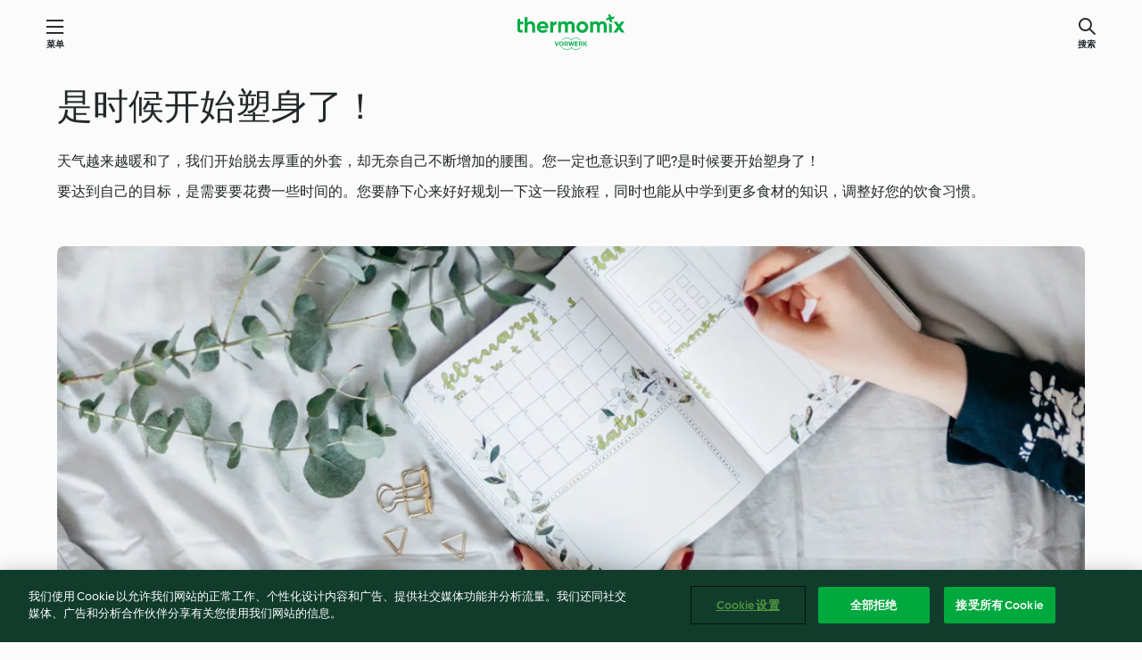

--- FILE ---
content_type: text/html; charset=utf-8
request_url: https://cookidoo.com.cn/foundation/zh-Hans-CN/pages/good-resolutions
body_size: 6545
content:
<!DOCTYPE html>
<html lang="zh-Hans-CN" class="cicd2-theme nci">

<head>
  <meta charset="utf-8">
  <meta name="viewport" content="width=device-width, initial-scale=1, shrink-to-fit=no">
  <meta name="description" content="美善品Cookidoo™电子食谱平台能够让您查看到来自不同国家和地区的各类食谱和食谱专辑。不断增加的新食谱，源源不断的灵感让您每天打开，都有垂涎欲滴的烹饪新创意。">
  <meta name="pageType" content="themeWorldPage">
  <link rel="preconnect" href="https://assets.tmecosys.cn/" crossorigin="anonymous">
  <link rel="preconnect" href="https://patternlibrary-prod-assets-cn-public.cookidoo.com.cn" crossorigin="anonymous">
  <link rel="icon" href="https://patternlibrary-prod-assets-cn-public.cookidoo.com.cn/favicon-02a92602e0cf506ebd0186892a17fd82.ico">
  <meta property="og:url" content="https://cookidoo.com.cn/foundation/zh-Hans-CN/pages/good-resolutions" />
  <meta property="og:title" content="是时候开始塑身了 – Cookidoo™ – 美善品®电子食谱平台" />
  <meta property="og:description" content="美善品Cookidoo™电子食谱平台能够让您查看到来自不同国家和地区的各类食谱和食谱专辑。不断增加的新食谱，源源不断的灵感让您每天打开，都有垂涎欲滴的烹饪新创意。" />
  
  <meta property="og:image" content="https://assets.tmecosys.cn/image/upload/cdn/contentful/4G1JMb3X72KKAy2SqkqG6q/25574a17049861ece11b533b6d115a7b/planning_3_to_1.jpg" />
  <title>是时候开始塑身了 – Cookidoo™ – 美善品®电子食谱平台</title>
  <link rel="stylesheet" href="https://patternlibrary-prod-assets-cn-public.cookidoo.com.cn/pl-core-28.84.0-40ec629bea97c4ec3ddaa29931f0a7b6.css" />
  <link rel="stylesheet" href="https://patternlibrary-prod-assets-cn-public.cookidoo.com.cn/pl-web-foundation-3.61.0-5660895863ae65af1298e0922c083241.css" />
      <link rel="stylesheet" href="https://patternlibrary-prod-assets-cn-public.cookidoo.com.cn/cicd2-theme-28.84.0-5eba483bfbb03f3a99d1d6c8cc61c91f.css" />
      <link rel="stylesheet" href="https://patternlibrary-prod-assets-cn-public.cookidoo.com.cn/pl-web-foundation-cicd2-theme-3.61.0-e8da9e5f2e2c111903c587a4caa8ca36.css" />
  <meta name="apple-mobile-web-app-title" content="Cookidoo™">
  <meta name="application-name" content="Cookidoo™">
  <link rel="apple-touch-icon" href="https://patternlibrary-prod-assets-cn-public.cookidoo.com.cn/apple-touch-icon-98fdb97ba34494a0be68fdae8a32cf4e.png">
  <script>
    (function () {
      0 <= (document.cookie || "").indexOf("v-authenticated=")
        ? document.documentElement.classList.add("is-authenticated")
        : document.documentElement.classList.add("is-unauthenticated")
    })()
  </script>

  <!-- JSON-LD schema -->
    <script type="application/ld+json">
    {
      "@context": "http://schema.org",
      "@type": "Article",
      "datePublished": "2019-04-08T11:43:01.877Z",
      "dateModified": "2021-12-28T12:17:54.895Z",
      "inLanguage": "zh-Hans-CN",
      "headline": "是时候开始塑身了",
      "image": "https://assets.tmecosys.cn/image/upload/cdn/contentful/4G1JMb3X72KKAy2SqkqG6q/25574a17049861ece11b533b6d115a7b/planning_3_to_1.jpg",
      "author": {
        "@type": "Organization",
        "name": "Vorwerk International Strecker & Co.",
        "address": "Wolleraustrasse 11a 8807 Freienbach Switzerland",
        "url": "https://cookidoo.com.cn"
      },
      "publisher": {
        "@type": "Organization",
        "name": "Vorwerk International Strecker & Co.",
        "address": "Wolleraustrasse 11a 8807 Freienbach Switzerland",
        "url": "https://cookidoo.com.cn",
        "logo": {
          "@type": "ImageObject",
          "url": "https://patternlibrary-prod-assets-cn-public.cookidoo.com.cn/logo_thermomix-53db1960412131875585b778f2ab587a.png"
        }
      }
    }
    </script>
</head>

<body id="layout--default">
  <header class="page-header">
    <div class="page-header__content">
      <a class="logo page-header__home" href="/foundation/zh-Hans-CN" aria-label="Link to the home page">
        <img class="logo" src="https://patternlibrary-prod-assets-cn-public.cookidoo.com.cn/logo_thermomix-02469c2fb4fca55fc3c397286d9e7fe0.svg" alt="thermomix logo">
      </a>
      <core-nav class="page-header__nav">
        <nav class="core-nav__nav" role="navigation">
          <button class="core-nav__trigger">菜单</button>
          <div class="core-nav__container">
            <ul class="core-nav__main-links authenticated-only">
              <li class="core-nav__item">
                      <a href="/foundation/zh-Hans-CN/explore" class="core-nav__link"
                          aria-current="page" aria-selected="true"
                      >探索</a>
              </li>
              <li class="core-nav__item">
                <a href="/organize/zh-Hans-CN/my-recipes" class="core-nav__link">我的食谱</a>
              </li>
              <li class="core-nav__item">
                <a href="/planning/zh-Hans-CN/my-week" class="core-nav__link">我的一周</a>
              </li>
              <li class="core-nav__item">
                <a href="/shopping/zh-Hans-CN" class="core-nav__link">购物清单</a>
              </li>
            </ul>
            <ul class="core-nav__main-links unauthenticated-only">
              <li class="core-nav__item">
                      <a href="/foundation/zh-Hans-CN/explore" class="core-nav__link"
                          aria-current="page" aria-selected="true"
                      >探索</a>
              </li>
              <li class="core-nav__item">
                <a href="/foundation/zh-Hans-CN/membership" class="core-nav__link"
                >体验</a>
              </li>
              <li class="core-nav__item">
                <a href="/foundation/zh-Hans-CN/help" class="core-nav__link"
                >帮助</a>
              </li>
            </ul>
            <div role="separator" aria-orientation="vertical"
              class="core-nav__separator separator-vertical separator-vertical--silver-20 unauthenticated-only"></div>
              <ul class="core-nav__links unauthenticated-only">
                <li class="core-nav__item">
                  <a href="/oidc/auth/zh-Hans-CN/registry" class="core-nav__link page-header__sign-up page-header__icon">注册</a>
                </li>
                <li class="core-nav__item">
                  <a href="/profile/zh-Hans-CN/login?redirectAfterLogin=%2Ffoundation%2Fzh-Hans-CN%2Fpages%2Fgood-resolutions" class="core-nav__link page-header__login page-header__icon">登录</a>
                </li>
              </ul>
              <core-user-profile class="authenticated-only">
                <core-dropdown-menu class="core-nav__dropdown core-nav__dropdown--profile" align="bottom-right">
                  <button class="core-dropdown-menu__trigger core-nav__dropdown-trigger">
                    <span class="core-nav__dropdown-trigger-icon" aria-hidden="true"></span>
                    <img class="core-nav__dropdown-trigger-picture" src alt>
                    <span class="core-dropdown-menu__trigger-text">
                      个人资料
                    </span>
                  </button>
                  <div class="core-dropdown-menu__content core-nav__dropdown-content">
                    <ul class="core-dropdown-list core-nav__dropdown-list">
                      <li class="core-community-profile__link">
                        <a href="/community/profile/zh-Hans-CN"
                          class="core-dropdown-list__item core-nav__link core-nav__link--community authenticated-only">
                          <core-community-profile>
                            <span class="core-community-profile__icon" aria-hidden="true"></span>
                            <img class="core-community-profile__picture" src>
                            <div class="core-community-profile__heading-group">
                              <span class="core-community-profile__header">个人资料</span>
                              <span class="core-community-profile__subheader">查看个人资料</span>
                            </div>
                          </core-community-profile>
                        </a>
                      </li>
                      <li>
                        <a class="core-dropdown-list__item core-nav__link" href="/profile/zh-Hans-CN#default-action-list">帐户</a>
                      </li>
                      <li>
                        <a class="core-dropdown-list__item core-nav__link" href="/foundation/zh-Hans-CN/help">帮助</a>
                      </li>
                      <li>
                        <a class="core-dropdown-list__item core-nav__link" href="/profile/logout">退出登录</a>
                      </li>
                    </ul>
                  </div>
                </core-dropdown-menu>
              </core-user-profile>
          </div>
          <div role="separator" aria-orientation="vertical"
            class="core-nav__separator separator-vertical separator-vertical--silver-20"></div>
        </nav>
      </core-nav>
      <a class="page-header__search page-header__icon" href="/search/zh-Hans-CN" aria-label="Search">搜索</a>
    </div>
  </header>
  <core-user-info base="" community-profile="/community/profile/zh-Hans-CN" condition="html.is-authenticated"></core-user-info>
  <div class="l-main bg-white">

      

  <section
    
    data-sp-context='{"@schema":"cms_source/2-0-1", "contentType":"richtext", "entryId": "3StyrkXCZlGH09LtKJu93N", "entryName": "article-text-good-resolution"}'
  >
    <core-richtext>
      <div class="core-richtext__content">
        <div class="core-richtext__text ">
          <h1>是时候开始塑身了！</h1>
    <p>天气越来越暖和了，我们开始脱去厚重的外套，却无奈自己不断增加的腰围。您一定也意识到了吧?是时候要开始塑身了！  </p>
    <p>要达到自己的目标，是需要要花费一些时间的。您要静下心来好好规划一下这一段旅程，同时也能从中学到更多食材的知识，调整好您的饮食习惯。</p>
    <p><img src="https://assets.tmecosys.cn/image/upload/t_web640_2x/cdn/contentful/4G1JMb3X72KKAy2SqkqG6q/25574a17049861ece11b533b6d115a7b/planning_3_to_1.jpg" class="core-richtext__image" srcset="https://assets.tmecosys.cn/image/upload/t_web640/cdn/contentful/4G1JMb3X72KKAy2SqkqG6q/25574a17049861ece11b533b6d115a7b/planning_3_to_1.jpg 445w, https://assets.tmecosys.cn/image/upload/t_web968/cdn/contentful/4G1JMb3X72KKAy2SqkqG6q/25574a17049861ece11b533b6d115a7b/planning_3_to_1.jpg 768w, https://assets.tmecosys.cn/image/upload/t_web1600/cdn/contentful/4G1JMb3X72KKAy2SqkqG6q/25574a17049861ece11b533b6d115a7b/planning_3_to_1.jpg 1600w, https://assets.tmecosys.cn/image/upload/t_web640_2x/cdn/contentful/4G1JMb3X72KKAy2SqkqG6q/25574a17049861ece11b533b6d115a7b/planning_3_to_1.jpg 1280w, https://assets.tmecosys.cn/image/upload/t_web968_2x/cdn/contentful/4G1JMb3X72KKAy2SqkqG6q/25574a17049861ece11b533b6d115a7b/planning_3_to_1.jpg 1936w, https://assets.tmecosys.cn/image/upload/t_web1600_2x/cdn/contentful/4G1JMb3X72KKAy2SqkqG6q/25574a17049861ece11b533b6d115a7b/planning_3_to_1.jpg 3200w" sizes="(min-width: 1333px) 995px, (min-width: 992px) 1200px, 90vw"></p>
    <h2>制定计划</h2>
    <p>您的目标是什么？是希望身体变得更加强壮，还是单纯想减肥？它们会相互影响：短时间内快速减轻体重或不平衡的膳食搭配虽然能快速减重，却会更容易地导致后期体重地反弹，而关注营养，合理分配热量地摄入则能够帮助您更长久的维持合理的体重。  </p>
    <p>规划您的运动——从现实的角度来说，您每天计划给自己安排多少的运动量？ 如果您可以坚持跑步或者去健身房锻炼，那当然最好。但如果您很难坚持的话，其实随时活动下身体也会很有帮助。只要有时间就去步行或者骑会自行车，安排好您日常活动中的那些零碎的时间就好。  </p>
    <p>规划您的饮食——您经常在外面吃午餐吗？ 您可以尝试在周末的时候自己做饭，控制食物中热量的摄入。</p>
    <h2>善待自己</h2>
    <p>很少有人能持之以恒地严格控制自己的饮食，除非您的意志如战士一般，否则要一直抵御美食的诱惑实在是个巨大的挑战。不如接受现实，顺其自然也是一种乐趣。您的减重目标可能不会非常容易且顺利地达成，总有一些挫折让你感到灰心。但是不要放弃，每一个小的进步都值得鼓励。</p>
    <p><img src="[data-uri]" class="core-richtext__image" data-srcset="https://assets.tmecosys.cn/image/upload/t_web640/cdn/contentful/3kiyTEWf0IGO46sw8CcsoO/69fee47b85ae952020356e04c79f4bb0/veggies2_3_to_1.jpg 445w, https://assets.tmecosys.cn/image/upload/t_web968/cdn/contentful/3kiyTEWf0IGO46sw8CcsoO/69fee47b85ae952020356e04c79f4bb0/veggies2_3_to_1.jpg 768w, https://assets.tmecosys.cn/image/upload/t_web1600/cdn/contentful/3kiyTEWf0IGO46sw8CcsoO/69fee47b85ae952020356e04c79f4bb0/veggies2_3_to_1.jpg 1600w, https://assets.tmecosys.cn/image/upload/t_web640_2x/cdn/contentful/3kiyTEWf0IGO46sw8CcsoO/69fee47b85ae952020356e04c79f4bb0/veggies2_3_to_1.jpg 1280w, https://assets.tmecosys.cn/image/upload/t_web968_2x/cdn/contentful/3kiyTEWf0IGO46sw8CcsoO/69fee47b85ae952020356e04c79f4bb0/veggies2_3_to_1.jpg 1936w, https://assets.tmecosys.cn/image/upload/t_web1600_2x/cdn/contentful/3kiyTEWf0IGO46sw8CcsoO/69fee47b85ae952020356e04c79f4bb0/veggies2_3_to_1.jpg 3200w" data-sizes="(min-width: 1333px) 995px, (min-width: 992px) 1200px, 90vw" data-src="https://assets.tmecosys.cn/image/upload/t_web640_2x/cdn/contentful/3kiyTEWf0IGO46sw8CcsoO/69fee47b85ae952020356e04c79f4bb0/veggies2_3_to_1.jpg"><noscript><img src="https://assets.tmecosys.cn/image/upload/t_web640_2x/cdn/contentful/3kiyTEWf0IGO46sw8CcsoO/69fee47b85ae952020356e04c79f4bb0/veggies2_3_to_1.jpg" class="core-richtext__image"></noscript></p>
    <h2>对自己诚实</h2>
    <p>关于改变饮食习惯最大的一个挑战就是是否清楚了解我们到底吃了些什么。我们的潜意识里有时会给我们带来错误的认知。比如，“我今天午餐吃了色拉，感觉饮食很清淡，所以晚上我可以吃块蛋糕了。” 是的，可是如果您的色拉搭配了很高热量的酱汁，还有厚厚的黄油面包以及一大杯果汁呢？  </p>
    <p>世界上没有“好食物”或者“坏食物”，但是更好地了解您吃下的食物以及食用方法很有益处。比如那包薯片，只在它能够真正带给您快乐时再细细品味，然后记住下一顿要少吃一点，以平衡热量，而不是习惯性地一直往嘴里塞。碳酸饮料会让人感到心情愉悦，但是它的热量也不低，所以尽量喝白水来解渴。您一定要吃下盘子里最后一块派吗？ 就算这块派很小，也请把它裹起来放进冰箱，留到明天享用，您会更加享受这一小块派带来的快乐。  </p>
    <h2>知识就是力量</h2>
    <p>市场上有很多可以帮助我们提高对于饮食需求和锻炼习惯认知的工具，比如计算食材卡路里的手机小程序、可穿戴的运动追踪器等。各式各样的技术都可以向您提供所需要的数据，帮助您了解自己的身体状态。  </p>
    <p>美善品Cookidoo™电子食谱平台将提供每份食物中的热量等营养价值信息。根据这些营养信息，您可以调整自己的食物份量和运动安排。但是请记住，记录营养信息只是实现目标的一部分，如何选用天然食材自制美味食物，亲自下厨烹饪，成为一个更健康的自己才是您的最终目标。</p>
        </div>
      </div>
    </core-richtext>
    
  </section>



  </div>


  <core-lazy-loading></core-lazy-loading>
  <core-toast></core-toast>
  
  
  <core-footer lang="zh-Hans-CN">
    <footer class="core-footer__content">
          <div class="footer-copyright">
            <span class="core-footer__copyright">
              &#xA9; Copyright 2021-2023 福维克信息科技(上海)有限公司 版权所有 2026
            </span>
          </div>
          <nav>
            <ul class="core-footer__links">
              <li>
                <a class="core-footer__link link--alt" href="/profile/zh-Hans-CN/terms-of-use">
                  使用规定
                </a>
              </li>
              <li>
                <a class="core-footer__link link--alt" href="/profile/zh-Hans-CN/privacy-policy">
                  隐私政策
                </a>
              </li>
              <li>
                <a class="core-footer__link link--alt" href="/profile/zh-Hans-CN/disclaimer">
                  免责声明
                </a>
              </li>
              <li>
                <a class="core-footer__link link--alt" href="/foundation/zh-Hans-CN/cookie-policy">Cookies</a>
              </li>
              <li>
                <a class="core-footer__link link--alt" href="http://beian.miit.gov.cn" target="_blank">
                  沪ICP备2023011187号-5
                </a>
              </li>
              <li>
                <span class="core-footer__copyright">
                  ICP许可证号：沪通信管自贸[2023]5号
                </span>
              </li>
            </ul>
          </nav>
        <core-fetch-modal
          href="/foundation/zh-Hans-CN/partials/footer-modal?page=%2Ffoundation%2F%7Blang%7D%2Fpages%2Fgood-resolutions">
        <button class="core-footer__language-btn" aria-label="change language">
          <span class="icon" aria-hidden="true">language</span>
          <span class="core-footer__current-lang">简体中文</span>
          <core-loader class="core-loader--dots"></core-loader>
        </button>
        </core-fetch-modal>
    </footer>
  </core-footer>
  
    <script
      src="https://cdn.cookielaw.org/scripttemplates/otSDKStub.js"
      type="text/javascript"
      charset="UTF-8"
      data-domain-script="aea7889a-623b-48ed-9c00-cb3168a8f569"
      data-document-language="true">
    </script>
    <script>
      function OptanonWrapper() {
        window.dispatchEvent(new CustomEvent('consentChange', { detail: { onetrustActiveGroups: window.OnetrustActiveGroups } }))
      }
    </script>
  <script src="https://patternlibrary-prod-assets-cn-public.cookidoo.com.cn/pl-web-foundation-footer-3.61.0-3a2f59d3959119eb6a172fd71171908b.js" crossorigin="anonymous"></script>
  <link rel="stylesheet" href="https://patternlibrary-prod-assets-cn-public.cookidoo.com.cn/pl-web-foundation-footer-3.61.0-7eeea7600f85cb74e2c24554e4440bb5.css" />
  <core-tos-privacy-update
    update-url=""
    button-text="同意"
    default-headline="隐私政策或使用规定已更新。"
    autoload-condition="html.is-authenticated"
  ></core-tos-privacy-update>
  <core-feedback 
    url-api=""
    url-modal=""
    url-api-skip=""
    message-success="您的反馈已经发送。非常感谢！"
    message-error="发生错误，您的反馈无法发送。请再试一次。"
    call-on-init="true">
  </core-feedback>
  
  
  <style scoped>
    @media only screen and (min-width: 1333px) {
      .footer-copyright {
        margin-bottom: 1.5rem;
        margin-top: -1.5rem;
      }
    }
  </style>
  <script src="https://patternlibrary-prod-assets-cn-public.cookidoo.com.cn/pl-core-28.84.0-c21dc8aac6c92190db5b4640a7cf506e.js" crossorigin="anonymous"></script>
  <script src="https://patternlibrary-prod-assets-cn-public.cookidoo.com.cn/pl-web-foundation-3.61.0-89cd02acf182c3e9aa4dcee54068bf15.js" crossorigin="anonymous"></script>
  
      <script src="https://patternlibrary-prod-assets-cn-public.cookidoo.com.cn/cicd2-theme-28.84.0-204cc4f5230e2c39f99112e887ceb427.js" crossorigin="anonymous"></script>
  
  
</body>

</html>


--- FILE ---
content_type: text/css
request_url: https://patternlibrary-prod-assets-cn-public.cookidoo.com.cn/pl-web-foundation-3.61.0-5660895863ae65af1298e0922c083241.css
body_size: 12814
content:
:root{--pl-web-foundation-rice-white:#f5f3eb}core-video-tile a[href]:after{display:none}.wf-spacing-bottom{margin-bottom:2.5rem}@media only screen and (min-width:768px){.wf-spacing-bottom{margin-bottom:3.5rem}}wf-article-tile{background:var(--plcore-white);border-radius:4px;box-shadow:var(--plcore-shadow-1);display:block;height:28.125rem;position:relative}wf-article-tile a{border-bottom:0;display:flex;flex-direction:column;height:100%;line-height:0;pointer-events:none;width:100%}wf-article-tile a:hover{border-bottom:0}wf-article-tile a:after{content:none}.wf-article-tile__image{font-family:"object-fit: cover;";height:100%;-o-object-fit:cover;object-fit:cover;width:100%}.wf-article-tile__description-wrapper{display:flex;flex-direction:column;flex-grow:1;padding:2rem 3.5rem}.wf-article-tile__subline{color:var(--plcore-black);font-size:.75rem;line-height:1.125rem}.wf-article-tile__title{color:var(--plcore-dark-green);font-size:1.5rem;font-weight:var(--plcore-bold-font-weight);letter-spacing:.2px;line-height:2rem;margin-top:.5rem}.wf-article-tile__title-ellipsis{flex-grow:1}.wf-article-tile__description{color:var(--plcore-dark-green);font-size:1rem;letter-spacing:.2px;line-height:1.5rem;margin-top:1rem}.wf-article-tile__description-ellipsis,.wf-article-tile__title-ellipsis{word-wrap:break-word;overflow-wrap:break-word}.wf-article-tile__description-button{align-self:flex-start;bottom:2.5rem;pointer-events:auto;position:absolute}@media only screen and (min-width:768px){wf-article-tile{height:38.125rem}}@media only screen and (min-width:1333px){wf-article-tile{height:45.5rem}.wf-article-tile__title-ellipsis{flex-grow:0}.wf-article-tile__description-ellipsis{flex-grow:1}}.wf-category-page-header__description,.wf-category-page-header__headline{margin-left:5%;margin-right:5%}body.touch-dev .wf-category-page-header__description,body.touch-dev .wf-category-page-header__headline{margin-left:51px;margin-right:51px}@media (min-width:1333px){.wf-category-page-header__description,.wf-category-page-header__headline{margin-left:auto;margin-right:auto;max-width:1200px}}.wf-category-page-header__content{height:13rem;position:relative;width:100%}.wf-category-page-header__background>*{background-color:var(--plcore-silver-60);font-family:"object-fit: cover;";height:100%;-o-object-fit:cover;object-fit:cover;width:100%}.wf-category-page-header__headline{bottom:0;color:var(--plcore-black);font-size:1.75rem;font-weight:var(--plcore-bold-font-weight);left:0;letter-spacing:.2px;line-height:2.25rem;padding-bottom:1rem;position:absolute;width:calc(91.66667% - 8.01px)}html.cicd2-theme .wf-category-page-header__headline{font-size:1.5rem;font-weight:400;letter-spacing:0;line-height:2rem}.wf-category-page-header__description{color:var(--plcore-black);font-size:.875rem;font-weight:400;line-height:1.5rem;margin-top:2.5rem}@media only screen and (min-width:576px){.wf-category-page-header__content{height:11.25rem}.wf-category-page-header__headline{font-size:2.25rem;line-height:2.75rem;padding-bottom:1.5rem;width:calc(58.33333% - 8.01px)}.wf-category-page-header__description{margin-top:1.75rem}}@media only screen and (min-width:768px){.wf-category-page-header__content{height:16.25rem}.wf-category-page-header__headline{font-size:3rem;line-height:3.75rem;padding-bottom:2.375rem}html.cicd2-theme .wf-category-page-header__headline{font-size:2.5rem;font-weight:400;line-height:3rem}.wf-category-page-header__description{font-size:1rem;line-height:1.5rem;margin-top:3.5rem}}@media only screen and (min-width:992px){.wf-category-page-header__content{height:17rem}.wf-category-page-header__headline{font-size:3.5rem;line-height:4rem}html.cicd2-theme .wf-category-page-header__headline{font-size:2.5rem;font-weight:400;line-height:3rem}.wf-category-page-header__description{font-size:1rem;line-height:1.5rem}}@media only screen and (min-width:1333px){.wf-category-page-header__content{height:18.5rem}.wf-category-page-header__headline{right:0;width:100%}.wf-category-page-header__headline>*{display:block;font-size:4rem;line-height:4.5rem;width:calc(66.66667% - 8.01px)}html.cicd2-theme .wf-category-page-header__headline>*{font-size:2.5rem;font-weight:400;line-height:3rem}}body.touch-dev .wf-category-page-header__content{height:16.25rem}body.touch-dev .wf-category-page-header__headline{font-size:44px;line-height:66px;padding-bottom:37px}body.touch-dev .wf-category-page-header__description{font-size:24px;line-height:36px}.wf-hero-teaser__content{margin-left:5%;margin-right:5%}body.touch-dev .wf-hero-teaser__content{margin-left:51px;margin-right:51px}@media (min-width:1333px){.wf-hero-teaser__content{margin-left:auto;margin-right:auto;max-width:1200px}}wf-hero-teaser{display:block;position:relative}.wf-hero-teaser__content{padding:3.5rem 0;position:relative}.wf-hero-teaser__image img,.wf-hero-teaser__image source{background-color:var(--plcore-silver-60);font-family:"object-fit: cover;";height:100%;left:0;-o-object-fit:cover;object-fit:cover;position:absolute;top:0;width:100%}.wf-hero-teaser__title{color:var(--plcore-dark-green);font-family:"Noto Serif",serif;font-size:1.5rem;font-weight:var(--plcore-bold-font-weight);line-height:2.5rem;padding-bottom:.5rem}.wf-hero-teaser__description{font-size:1rem;line-height:1.5rem;padding-bottom:1.5rem}@media only screen and (min-width:768px){.wf-hero-teaser__content{padding:5.5rem 0}.wf-hero-teaser__description,.wf-hero-teaser__title{width:calc(75% - 32.01px)}.wf-hero-teaser__title{font-size:2.5rem;line-height:3.5rem;padding-bottom:1rem}}@media only screen and (min-width:1333px){.wf-hero-teaser__content{padding:10.5rem 0}.wf-hero-teaser__description,.wf-hero-teaser__title{width:calc(50% - 32.01px)}.wf-hero-teaser__title{font-size:2.5rem;line-height:3.5rem}}wf-image-tile{display:block}wf-image-tile a,wf-image-tile a:hover{border-bottom:0}wf-image-tile a:after{content:none}.wf-image-tile__content{border-radius:var(--plcore-border-radius-r);height:100%;max-width:300px;overflow:hidden;position:relative}.wf-image-tile__image{background-color:var(--plcore-silver-60);font-family:"object-fit: cover;";height:100%;-o-object-fit:cover;object-fit:cover;position:absolute;width:100%}.wf-image-tile__title-wrapper{background:linear-gradient(to top,var(--plcore-black),transparent 72px);box-sizing:border-box;height:100%;position:relative;width:100%}.wf-image-tile__title-wrapper button{bottom:16px;color:#fff;margin-left:16px;position:absolute;right:16px}.wf-image-tile__title-wrapper .wf-image-tile__title{bottom:0;color:var(--plcore-white);font-size:1rem;font-weight:var(--plcore-medium-font-weight);line-height:var(--plcore-line-height-p16c);margin:16px;position:absolute;text-align:left}html.is-authenticated .wf-image-tile__title-wrapper .wf-image-tile__title{margin:16px 48px 16px 16px}html.cicd2-theme .wf-image-tile__title-wrapper .wf-image-tile__title{font-weight:var(--plcore-bold-font-weight)}.wf-image-tile__title-wrapper:after{background-color:rgba(0,0,0,.07);border-radius:var(--plcore-border-radius-r);bottom:0;content:"";left:0;opacity:0;pointer-events:none;position:absolute;right:0;top:0}.wf-image-tile__title-wrapper:hover:after{opacity:1}.wf-image-tile__title-wrapper:active:after{background-color:rgba(0,0,0,.12);opacity:1}wf-qr-code{display:block;margin:0 auto;padding-top:3.75rem;text-align:center;width:calc(83.33333% - 16.01px)}wf-qr-code .wf-qr-code__message{font-size:1.5rem;line-height:2rem;margin-top:2.5rem}wf-report-content-form.static .core-modal__close,wf-report-content-form.static .wf-report-content-footer_page-confirmation_button_close{display:none}.wf-report-content__reason-option{align-items:center;display:inline-flex;justify-content:space-between;margin-bottom:.25rem;padding:.5rem 0;width:100%}.wf-report-content__reason-option:last-child{margin-bottom:0}.wf-report-content__reason-option core-radio{flex-shrink:0;margin-left:2rem}.wf-report-content__reason-option label{margin-left:0;margin-right:0}.wf-report-content__reason-name{color:var(--plcore-black);font-weight:var(--plcore-medium-font-weight);margin-bottom:.25rem}.wf-report-content__description{font-size:.875rem;resize:none;width:100%}.wf-report-content__contact-confirmation{margin:0}.wf-report-content__contact-email[type=email][touched]:not([aria-invalid=true]){background:none}.wf-report-content__confirmation-modal h2{margin-bottom:1rem}.wf-report-content__confirmation-modal .core-modal__hero-box{height:190px;margin-bottom:2rem}.wf-report-content__confirmation-modal .core-modal__hero-image{height:123px;margin-top:5.5rem;width:170px}@media only screen and (max-width:768px){wf-report-content .core-modal__container{overflow-y:scroll}wf-report-content .core-modal__content{min-height:40vh}}@media only screen and (min-width:768px) and (min-height:450px){.wf-report-content__confirmation-modal .core-modal__hero-box{height:190px}.wf-report-content__confirmation-modal .core-modal__hero-image{height:123px;width:170px}}@media only screen and (min-width:992px){.wf-report-content__contact-modal .core-modal__footer,.wf-report-content__description-modal .core-modal__footer{justify-content:space-between}}@media only screen and (min-width:1333px) and (min-height:450px){body:not(.android):not(.ios) .wf-report-content__confirmation-modal .core-modal__hero-box{height:190px}body:not(.android):not(.ios) .wf-report-content__confirmation-modal .core-modal__hero-image{height:123px;width:170px}}body.touch-mobile wf-report-content-form .core-modal__footer{border-top:1px solid var(--plcore-silver-20);padding-top:.5rem;width:100%}body.touch-mobile wf-report-content-form .core-modal__footer .button--primary{flex-grow:1}body.touch-mobile wf-report-content-form .core-modal__footer :not(:last-child){margin-right:.5rem}body.touch-mobile wf-report-content-form .core-modal__footer :before{content:"";display:inline-block;height:0;left:-1rem;position:absolute;top:-.5rem;width:calc(100% + 2rem)}body.touch-mobile wf-report-content-form .core-modal__container{padding-bottom:.5rem}body.touch-mobile wf-report-content-form .core-modal__close{display:none}body.touch-mobile wf-report-content-form .core-modal__content{margin-bottom:0}body.touch-mobile wf-report-content-form core-scrollbar.core-scrollbar--fadeout{-webkit-mask-image:none;mask-image:none}body.touch-mobile wf-report-content-form .wf-report-content-footer_page-confirmation_button_close{display:none}body.touch-mobile .wf-report-content-modal{background-color:#fbfbfb!important}body.touch-mobile .wf-report-content-modal__close{text-align:center}body.touch-mobile .wf-report-content-modal__cancel{display:none}wf-slider{display:flex;height:100%;overflow:hidden;position:relative}wf-slider wf-stage-teaser{padding-bottom:1.5rem}wf-slider .wf-stage-teaser__description{margin-bottom:.5rem}wf-slider .wf-slider-paginator{bottom:10px;display:inline-flex;position:absolute;right:50%;transform:translateX(50%);z-index:1}wf-slider .wf-slider-paginator--filled{background-color:var(--plcore-white);border-radius:4px;margin:0;padding:.25rem}wf-slider .wf-slider-paginator [aria-current=page]{background:var(--plcore-green)}wf-slider .wf-slider-paginator__dot{background-color:var(--plcore-silver-40);border-radius:50%;cursor:pointer;display:inline-block;height:.5rem;width:.5rem}wf-slider .wf-slider-paginator__dot:not(:first-child){margin-left:.5rem}wf-slider[disabled] .wf-slider-paginator,wf-slider[disabled] .wf-slider__btn-next,wf-slider[disabled] .wf-slider__btn-prev,wf-slider[disabled] .wf-slider__item:not(:first-child){display:none}wf-slider[disabled] .wf-slider__item{transition:none}.wf-slider__container{display:inline-flex;height:100%;width:100%}.wf-slider__item{align-items:center;backface-visibility:hidden;-webkit-backface-visibility:hidden;display:flex;flex-direction:column;flex-shrink:0;height:100%;justify-content:center;transition:margin-left .6s;width:100%}.wf-slider__item>wf-stage-teaser{flex-grow:1}.wf-slider__btn-next,.wf-slider__btn-prev{-webkit-font-smoothing:antialiased;-moz-osx-font-smoothing:grayscale;font-feature-settings:"liga";background:none;border-radius:0;bottom:50%;color:var(--plcore-white);display:inline-block;font-family:var(--plcore-icon-font-family);font-size:var(--plcore-icon-s-font-size);font-style:normal;font-weight:400;height:2rem;letter-spacing:normal;line-height:2rem;padding:0;position:absolute;text-align:center;text-align:left;text-transform:none;touch-action:manipulation;transform:translateY(50%);white-space:nowrap;width:2rem;z-index:1}.wf-slider__btn-next:hover,.wf-slider__btn-prev:hover{background:none}.wf-slider__btn-next:after,.wf-slider__btn-prev:after{content:"arrow_back_ios"}.wf-slider__btn-prev{left:5%}.wf-slider__btn-next{right:5%;transform:translateY(50%) scaleX(-1)}.wf-slider--pagination-outside{padding-bottom:1rem}.wf-slider--pagination-outside .wf-slider-paginator{bottom:0}@media (min-width:1333px){.wf-slider__btn-prev{left:calc(50vw - 600px)}.wf-slider__btn-next{right:calc(50vw - 600px)}}@media only screen and (min-width:576px){wf-slider .wf-slider-paginator{bottom:20px}wf-slider wf-stage-teaser{padding-bottom:0}wf-slider .wf-stage-teaser__description{margin-bottom:1.5rem}}@media only screen and (min-width:768px){.wf-slider--pagination-outside{padding-bottom:1.5rem}}[data-color-preset=riceWhite].wf-split-teaser__panel{--bg-color:#f5f3eb;--color:#23282a}[data-color-preset=subtleGreen].wf-split-teaser__panel{--bg-color:#eaf2df;--color:#23282a}[data-color-preset=accentBlueSubtle].wf-split-teaser__panel{--bg-color:#e1ecf8;--color:#23282a}[data-color-preset=subtleWhite].wf-split-teaser__panel{--bg-color:#fff;--color:#23282a}[data-color-preset=greenSubtlest].wf-split-teaser__panel{--bg-color:#d9f3e3;--color:#23282a}[data-color-preset=greenBolder].wf-split-teaser__panel{--bg-color:#008134;--color:#fff}[data-color-preset=aquaBlue].wf-split-teaser__panel{--bg-color:#ebf5f9;--color:#23282a}[data-color-preset=subtleOrange].wf-split-teaser__panel{--bg-color:#fef1dd;--color:#23282a}[data-color-preset=subtleBrown].wf-split-teaser__panel{--bg-color:#f1e9e3;--color:#23282a}[data-color-preset=blue].wf-split-teaser__panel{--bg-color:#cfe6ec;--color:#23282a}[data-color-preset=subtleGray].wf-split-teaser__panel{--bg-color:#f3f5f3;--color:#23282a}.wf-split-teaser__panel--dark-green-80 .wf-split-teaser__description,.wf-split-teaser__panel--dark-green-80 .wf-split-teaser__title,.wf-split-teaser__panel--modern-light-blue .wf-split-teaser__description,.wf-split-teaser__panel--modern-light-blue .wf-split-teaser__title,.wf-split-teaser__panel--natural-dark-wood .wf-split-teaser__description,.wf-split-teaser__panel--natural-dark-wood .wf-split-teaser__title,.wf-split-teaser__panel--vivid-green-iv .wf-split-teaser__description,.wf-split-teaser__panel--vivid-green-iv .wf-split-teaser__title,.wf-split-teaser__panel--vivid-green-v .wf-split-teaser__description,.wf-split-teaser__panel--vivid-green-v .wf-split-teaser__title,.wf-split-teaser__panel--vivid-green-vi .wf-split-teaser__description,.wf-split-teaser__panel--vivid-green-vi .wf-split-teaser__title,.wf-split-teaser__panel--vivid-orange .wf-split-teaser__description,.wf-split-teaser__panel--vivid-orange .wf-split-teaser__title,.wf-split-teaser__panel-dark .wf-split-teaser__description,.wf-split-teaser__panel-dark .wf-split-teaser__title{color:var(--plcore-white)}.wf-split-teaser__panel--dark-green-80 .wf-split-teaser__subtitle,.wf-split-teaser__panel--modern-light-blue .wf-split-teaser__subtitle,.wf-split-teaser__panel--natural-dark-wood .wf-split-teaser__subtitle,.wf-split-teaser__panel--vivid-green-iv .wf-split-teaser__subtitle,.wf-split-teaser__panel--vivid-green-v .wf-split-teaser__subtitle,.wf-split-teaser__panel--vivid-green-vi .wf-split-teaser__subtitle,.wf-split-teaser__panel--vivid-orange .wf-split-teaser__subtitle,.wf-split-teaser__panel-dark .wf-split-teaser__subtitle{color:var(--plcore-green-05)}.wf-split-teaser__panel--vivid-green-i-10 .wf-split-teaser__title,.wf-split-teaser__panel--vivid-green-iv-10 .wf-split-teaser__title,.wf-split-teaser__panel--vivid-green-vi-10 .wf-split-teaser__title,.wf-split-teaser__panel--white .wf-split-teaser__title{color:var(--plcore-dark-green)}.wf-split-teaser__panel--vivid-green-i-10 .wf-split-teaser__description,.wf-split-teaser__panel--vivid-green-i-10 .wf-split-teaser__subtitle,.wf-split-teaser__panel--vivid-green-iv-10 .wf-split-teaser__description,.wf-split-teaser__panel--vivid-green-iv-10 .wf-split-teaser__subtitle,.wf-split-teaser__panel--vivid-green-vi-10 .wf-split-teaser__description,.wf-split-teaser__panel--vivid-green-vi-10 .wf-split-teaser__subtitle,.wf-split-teaser__panel--white .wf-split-teaser__description,.wf-split-teaser__panel--white .wf-split-teaser__subtitle{color:var(--plcore-black)}wf-split-teaser{display:flex;flex-direction:column;width:100%}wf-split-teaser .wf-split-teaser__image,wf-split-teaser core-video-tile .core-video-tile__wrapper{height:200px}wf-split-teaser core-video-tile{display:block;height:100%}wf-split-teaser core-video-tile .core-video-tile__wrapper{padding-top:0}wf-split-teaser core-video-tile .core-video-tile__wrapper:hover{box-shadow:none}html.cicd2-theme wf-split-teaser core-video-tile .core-video-tile__image,html.cicd2-theme wf-split-teaser core-video-tile .core-video-tile__wrapper:before,wf-split-teaser core-video-tile .core-video-tile__image{border-radius:0}.wf-split-teaser__image{background-color:var(--plcore-silver-60);float:left;font-family:"object-fit: cover;";-o-object-fit:cover;object-fit:cover;width:100%}.wf-split-teaser__panel{background-color:var(--bg-color,var(--plcore-sand-10));color:var(--color);order:2;width:100%}.wf-split-teaser__panel-content{margin-left:auto;margin-right:auto;padding:2.5rem 0;width:calc(83.33333% - 8.01px)}.wf-split-teaser__panel-image{order:1}.wf-split-teaser__panel--vivid-green-i-10{background:var(--plcore-vivid-green-i-10)}.wf-split-teaser__panel--vivid-green-iv-10{background:var(--plcore-vivid-green-iv-10)}.wf-split-teaser__panel--vivid-green-vi-10{background:var(--plcore-vivid-green-vi-10)}.wf-split-teaser__panel--white{background:var(--plcore-white)}.wf-split-teaser__panel--vivid-green-iv{background:var(--plcore-vivid-green-iv)}.wf-split-teaser__panel--vivid-green-v{background:var(--plcore-vivid-green-v)}.wf-split-teaser__panel--vivid-green-vi{background:var(--plcore-vivid-green-vi)}.wf-split-teaser__panel--vivid-orange{background:var(--plcore-orange-80)}.wf-split-teaser__panel--natural-dark-wood{background:var(--plcore-natural-dark-wood)}.wf-split-teaser__panel--modern-light-blue{background:var(--plcore-modern-light-blue)}.wf-split-teaser__panel--dark-green-80,.wf-split-teaser__panel-dark{background:var(--plcore-dark-green-80)}.wf-split-teaser__title{color:var(--color,var(--plcore-dark-green));font-size:1.5rem;font-weight:var(--plcore-bold-font-weight);line-height:2rem;margin-bottom:.5rem}html.cicd2-theme .wf-split-teaser__title{font-size:2rem;font-weight:var(--plcore-normal-font-weight);line-height:2.5rem}.wf-split-teaser__subtitle{font-size:1.125rem;line-height:1.875rem;margin-bottom:1rem}html.cicd2-theme .wf-split-teaser__subtitle{font-size:1.25rem;font-weight:var(--plcore-normal-font-weight);line-height:1.75rem}.wf-split-teaser__description{font-size:1rem;line-height:1.5rem;margin-bottom:1.5rem}.wf-split-teaser__description:last-child{margin-bottom:0}@media only screen and (min-width:768px){wf-split-teaser .wf-split-teaser__image,wf-split-teaser core-video-tile .core-video-tile__wrapper{height:400px}.wf-split-teaser__panel-content{padding:4rem 0}.wf-split-teaser__title{font-size:3rem;line-height:3.75rem}html.cicd2-theme .wf-split-teaser__title{font-size:2.5rem;font-weight:var(--plcore-normal-font-weight);line-height:3rem}.wf-split-teaser__subtitle{font-size:1.5rem;line-height:2rem}html.cicd2-theme .wf-split-teaser__subtitle{font-size:1.5rem;font-weight:var(--plcore-normal-font-weight);line-height:1.875rem}.wf-split-teaser__description{font-size:1rem;line-height:1.5rem}}@media only screen and (min-width:1333px){wf-split-teaser{flex-direction:row}wf-split-teaser .wf-split-teaser__image,wf-split-teaser core-video-tile .core-video-tile__wrapper{height:100%}.wf-split-teaser__image{left:0;position:absolute;top:0}.wf-split-teaser__panel{order:0;width:50%}.wf-split-teaser__panel-image{order:0;position:relative}.wf-split-teaser__panel-content{width:600px}.wf-split-teaser__panel-left .wf-split-teaser__panel-content{margin-left:auto;margin-right:0;padding:11rem 7rem 11rem 0}.wf-split-teaser__panel-right .wf-split-teaser__panel-content{margin-left:0;margin-right:auto;padding:11rem 0 11rem 7rem}}.wf-stage-teaser__content{margin-left:5%;margin-right:5%}body.touch-dev .wf-stage-teaser__content{margin-left:51px;margin-right:51px}@media (min-width:1333px){.wf-stage-teaser__content{margin-left:auto;margin-right:auto;max-width:1200px}}wf-stage-teaser{background-position:50%;background-size:cover;display:block;height:20rem;position:relative;text-align:center;width:100%}wf-stage-teaser:before{background:linear-gradient(180deg,rgba(0,0,0,.25),rgba(0,0,0,.5));content:"";height:100%;left:0;position:absolute;top:0;width:100%;z-index:1}wf-stage-teaser.wf-stage-teaser--dark:before{background:linear-gradient(180deg,hsla(0,0%,100%,.4),hsla(0,0%,100%,.8))}wf-stage-teaser wf-slider{position:relative;z-index:1}wf-stage-teaser wf-slider .wf-stage-teaser__content{z-index:auto}.wf-stage-teaser{color:var(--plcore-white)}.wf-stage-teaser--dark,.wf-stage-teaser--dark .wf-stage-teaser__description,.wf-stage-teaser--dark .wf-stage-teaser__title{color:var(--plcore-black)}.wf-stage-teaser--dark .wf-stage-teaser__description{text-shadow:0 2px 4px hsla(0,0%,100%,.5)}.wf-stage-teaser__description,.wf-stage-teaser__title{color:var(--plcore-white)}.wf-stage-teaser__background{background-color:var(--plcore-silver-60);font-family:"object-fit: cover;";height:100%;left:0;-o-object-fit:cover;object-fit:cover;position:absolute;top:0;width:100%}.wf-stage-teaser__title{font-size:1.5rem;font-weight:var(--plcore-bold-font-weight);line-height:2rem;margin-bottom:.5rem;text-transform:none;width:100%}.wf-stage-teaser__description{font-size:1rem;line-height:1.5rem;margin-bottom:1rem;margin-left:auto;margin-right:auto;text-shadow:0 2px 4px rgba(0,0,0,.5);width:calc(83.33333% - 8.01px)}.wf-stage-teaser__content{align-items:center;display:flex;flex-direction:column;height:100%;justify-content:center;position:relative;z-index:1}@media only screen and (min-width:768px){wf-stage-teaser{height:25rem}.wf-stage-teaser__title{font-size:2.25rem;line-height:2.75rem;margin-bottom:1rem}.wf-stage-teaser__description{font-size:1.5rem;line-height:1.75rem;margin-bottom:1.5rem}}@media only screen and (min-width:1333px){wf-stage-teaser{height:28.125rem}.wf-stage-teaser__title{font-size:3.5rem;line-height:4rem}.wf-stage-teaser__description{font-size:1.75rem;line-height:2rem;width:calc(66.66667% - 8.01px)}}.touch-dev wf-stage-teaser{min-height:100vh}.wf-subscription-banner__content{margin-left:5%;margin-right:5%}body.touch-dev .wf-subscription-banner__content{margin-left:51px;margin-right:51px}@media (min-width:1333px){.wf-subscription-banner__content{margin-left:auto;margin-right:auto;max-width:1200px}}wf-subscription-banner{display:block;height:20rem;margin:1rem;padding-bottom:2rem;position:relative}wf-subscription-banner:before{background:linear-gradient(180deg,hsla(0,0%,100%,.2) 20%,#fff);bottom:0;content:"";left:0;position:absolute;right:0;top:0;z-index:1}wf-subscription-banner.wf-subscription-banner--dark:before{background:linear-gradient(180deg,rgba(0,0,0,.2) 20%,#000)}.wf-subscription-banner__background{background-color:var(--plcore-silver-60);border-radius:4px;font-family:"object-fit: cover;";height:100%;left:0;-o-object-fit:cover;object-fit:cover;position:absolute;top:0;width:100%}.wf-subscription-banner__content{align-items:flex-start;display:flex;flex-direction:column;height:100%;justify-content:flex-end;position:relative;z-index:1}.wf-subscription-banner__headline{align-items:flex-end;color:var(--plcore-black);display:flex;font-family:"Noto Serif",serif;font-size:2rem;font-weight:var(--plcore-bold-font-weight);line-height:2.5rem;margin-top:1rem;min-height:5rem;text-transform:none}.wf-subscription-banner__headline:after{content:"";font-size:0;min-height:inherit}.wf-subscription-banner__text{font-size:1rem;font-weight:var(--plcore-medium-font-weight);line-height:1.25rem;margin-top:1rem}.wf-subscription-banner__headline,.wf-subscription-banner__text{width:100%}.wf-subscription-banner--dark .wf-subscription-banner__headline,.wf-subscription-banner--dark .wf-subscription-banner__text{color:var(--plcore-white)}@media only screen and (min-width:768px){wf-subscription-banner{height:20rem;padding-bottom:2.5rem}.wf-subscription-banner__headline{font-size:3.5rem;line-height:4rem;min-height:8rem}.wf-subscription-banner__text{font-size:1.5rem;line-height:2rem;margin-top:1.5rem}}@media only screen and (min-width:1333px){wf-subscription-banner{height:30rem}wf-subscription-banner:before{background:linear-gradient(270deg,hsla(0,0%,100%,.2) 40%,#fff)}wf-subscription-banner.wf-subscription-banner--dark:before{background:linear-gradient(270deg,rgba(0,0,0,.2) 40%,#000)}wf-subscription-banner.wf-subscription-banner--dark.wf-subscription-banner--align-right:before{background:linear-gradient(90deg,rgba(0,0,0,.2) 40%,#000)}wf-subscription-banner.wf-subscription-banner--align-right:before{background:linear-gradient(90deg,hsla(0,0%,100%,.2) 40%,#fff)}.wf-subscription-banner__headline,.wf-subscription-banner__text{width:calc(58.33333% - 8.01px)}.wf-subscription-banner__headline{font-size:4.5rem;line-height:5rem;margin-top:4rem;min-height:10rem}.wf-subscription-banner--align-right .wf-subscription-banner__content,.wf-subscription-banner--align-right .wf-subscription-banner__headline,.wf-subscription-banner--align-right .wf-subscription-banner__text{margin-left:auto;text-align:right}}.touch-dev wf-subscription-banner{height:400px;padding-bottom:50px}.touch-dev .wf-subscription-banner__headline{font-size:44px;line-height:66px;margin-top:10px;min-height:0}.touch-dev .wf-subscription-banner__text{-webkit-line-clamp:4;-webkit-box-orient:vertical;display:-webkit-box;font-size:24px;line-height:36px;margin-top:10px;overflow:hidden}.wf-table{margin-left:5%;margin-right:5%}body.touch-dev .wf-table{margin-left:51px;margin-right:51px}@media (min-width:1333px){.wf-table{margin-left:auto;margin-right:auto;max-width:1200px}}wf-table{background:var(--plcore-white);display:block}.wf-table [role=row]{display:flex;padding:0 1rem;width:100%}.wf-table [role=cell],.wf-table [role=columnheader]{width:50%}.wf-table [role=columnheader]{color:var(--plcore-dark-green);font-size:.75rem;font-weight:var(--plcore-medium-font-weight);line-height:1.5rem;padding:.5rem 0}.wf-table [role=columnheader]:last-child{padding-left:.5rem}.wf-table [role=cell].wf-table__pricing-price{padding-bottom:.5rem;padding-top:1.5rem}.wf-table [role=cell].wf-table__pricing-description{padding-bottom:1.5rem}.wf-table__pricing-price{color:var(--plcore-dark-green);font-size:1.125rem;font-weight:var(--plcore-medium-font-weight);letter-spacing:.64px;line-height:1.75rem;opacity:.7}.wf-table__pricing-price:last-child{padding-left:.5rem}.wf-table__pricing-description{color:var(--plcore-silver);font-size:.875rem;font-weight:var(--plcore-medium-font-weight);letter-spacing:.5px;line-height:1.25rem;opacity:.7}.wf-table__pricing-description:first-child{padding-right:.5rem}.wf-table__pricing-description:last-child{padding-left:.5rem}.wf-table__header-mid{color:var(--plcore-dark-green);font-size:1.125rem;font-weight:var(--plcore-medium-font-weight);letter-spacing:.15px;line-height:2rem;padding:1rem 0}.wf-table [role=cell].wf-table__feature-description,.wf-table [role=row].wf-table__row-feature{display:block;width:100%}.wf-table__row-border{border-bottom:2px solid var(--plcore-silver-20)}.wf-table__feature{display:block}.wf-table__feature-description{align-self:center;color:var(--plcore-dark-green);font-size:.875rem;letter-spacing:.5px;line-height:1.375rem;padding:2rem 0;width:100%}.wf-table__feature-icon--available,.wf-table__feature-icon--unavailable{padding:.5rem 0 2rem}.wf-table__feature-icon--available:nth-of-type(-n+1),.wf-table__feature-icon--unavailable:nth-of-type(-n+1){border-right:1px solid var(--plcore-silver-20);float:left}.wf-table__feature-icon--available{color:var(--plcore-green)}.wf-table__feature-icon--unavailable{color:var(--plcore-red)}@media only screen and (min-width:768px){.wf-table [role=columnheader],[role=row] .wf-table__pricing-description,[role=row] .wf-table__pricing-price{padding-left:1rem;width:25%}.wf-table [role=columnheader]{font-size:1rem;line-height:1.5rem;padding:1.5rem 0 1.5rem 1rem}.wf-table [role=columnheader]:last-child{padding-left:1rem}.wf-table [role=cell].wf-table__pricing-price{font-size:1.5rem;letter-spacing:.86px;line-height:1.75rem;padding-bottom:1rem;padding-top:2rem}.wf-table__pricing-description{font-size:1rem;letter-spacing:.57px;line-height:1.25rem}.wf-table__header-mid{padding:1.5rem 0}.wf-table [role=row].wf-table__row-feature{display:flex;padding:2rem 0}.wf-table [role=row].wf-table__row-feature:nth-of-type(2n){background:var(--plcore-silver-5)}.wf-table [role=row].wf-table__row-feature:nth-of-type(odd){background:var(--plcore-white)}.wf-table [role=row]:nth-child(-n+3){justify-content:flex-end}.wf-table [role=cell].wf-table__feature-icon--available,.wf-table [role=cell].wf-table__feature-icon--unavailable{text-align:left}.wf-table [role=cell].wf-table__feature-icon--available:nth-of-type(-n+1),.wf-table [role=cell].wf-table__feature-icon--unavailable:nth-of-type(-n+1){border:0}.wf-table__feature-description{font-size:1rem;letter-spacing:.57px;line-height:1.5rem;padding:0 2rem 0 1rem;width:50%}}@media only screen and (min-width:1333px){.wf-table [role=columnheader]{font-size:1.125rem;line-height:1.75rem}.wf-table [role=cell].wf-table__pricing-price{font-size:2rem;letter-spacing:1.14px;line-height:2.375rem;padding-bottom:2rem}.wf-table [role=cell].wf-table__pricing-description{font-size:1rem;line-height:1.25rem}.wf-table__feature-description{padding-right:3rem}}.wf-tag-cloud__content{margin-left:5%;margin-right:5%}body.touch-dev .wf-tag-cloud__content{margin-left:51px;margin-right:51px}@media (min-width:1333px){.wf-tag-cloud__content{margin-left:auto;margin-right:auto;max-width:1200px}}wf-tag-cloud{background:var(--plcore-sand-20);display:block}html.cicd2-theme wf-tag-cloud{background:var(--plcore-color-n200)}html.cicd2-theme wf-tag-cloud.wf-tag-cloud--light{background:transparent}.wf-tag-cloud__content{padding:2rem 0 2.5rem}.wf-tag-cloud__title{font-size:1.5rem;margin-bottom:1rem}.wf-tag-cloud--light .wf-tag-cloud__content{padding:0}html:not(.cicd2-theme) .wf-tag-cloud--light,html:not(.cicd2-theme) .wf-tag-cloud--light .core-tags-wrapper__tag{background-color:var(--plcore-white)}body:not(.touch-dev) html:not(.cicd2-theme) .wf-tag-cloud--light .core-tags-wrapper__tag{box-shadow:0 0 2px rgba(51,51,51,.4),0 1px 2px rgba(51,51,51,.15)}body:not(.touch-dev) html:not(.cicd2-theme) .wf-tag-cloud--light .core-tags-wrapper__tag:hover{box-shadow:0 0 2px rgba(0,0,0,.3),0 4px 8px rgba(51,51,51,.15)}html:not(.cicd2-theme) .wf-tag-cloud--light .core-tags-wrapper__wrapper{padding-top:.125rem}html:not(.cicd2-theme) .wf-tag-cloud--light .wf-tag-cloud__title{font-size:1.25rem;font-weight:var(--plcore-bold-font-weight);line-height:1.5rem}@media only screen and (min-width:768px){.wf-tag-cloud__content{padding:3rem 0}html:not(.cicd2-theme) .wf-tag-cloud__title{font-size:1.75rem;letter-spacing:.16px;line-height:2.25rem;margin-bottom:1.5rem}.wf-tag-cloud--light .wf-tag-cloud__content{padding:.5rem 0}.wf-tag-cloud--light .wf-tag-cloud__title{margin-bottom:1rem}html:not(.cicd2-theme) .wf-tag-cloud--light .wf-tag-cloud__title{color:var(--plcore-dark-green);font-size:1.5rem;font-weight:700;letter-spacing:.03rem;line-height:2rem;word-break:break-word}}@media only screen and (min-width:1333px){.wf-tag-cloud__content{padding:3.5rem 0 4rem}html:not(.cicd2-theme) .wf-tag-cloud__title{font-size:2.25rem;letter-spacing:.2px;line-height:2.75rem;margin-bottom:2rem}html:not(.cicd2-theme) .wf-tag-cloud--light .wf-tag-cloud__title{margin-bottom:1.5rem}}body.touch-dev .core-tags-wrapper__tag{box-shadow:var(--plcore-shadow-2)}.wf-theme-world-header__content{margin-left:5%;margin-right:5%}body.touch-dev .wf-theme-world-header__content{margin-left:51px;margin-right:51px}@media (min-width:1333px){.wf-theme-world-header__content{margin-left:auto;margin-right:auto;max-width:1200px}}wf-theme-world-header{display:block;height:20rem;padding-bottom:2rem;position:relative;width:100%}wf-theme-world-header core-ellipsis{width:100%}wf-theme-world-header:before{background:linear-gradient(180deg,hsla(0,0%,100%,.2) 20%,#fff);bottom:0;content:"";left:0;position:absolute;right:0;top:0;z-index:1}wf-theme-world-header.wf-theme-world-header--dark:before{background:linear-gradient(180deg,rgba(0,0,0,.2) 20%,#000)}.wf-theme-world-header__background{background-color:var(--plcore-silver-60);font-family:"object-fit: cover;";height:100%;left:0;-o-object-fit:cover;object-fit:cover;position:absolute;top:0;width:100%}.wf-theme-world-header__content{align-items:flex-start;display:flex;flex-direction:column;height:100%;justify-content:flex-end;position:relative;z-index:1}.wf-theme-world-header__date{color:var(--plcore-black);display:inline-block}.wf-theme-world-header__date:after{background:var(--plcore-black);content:"";display:block;height:2px;margin-top:.5rem;width:50%}.wf-theme-world-header__headline{align-items:flex-end;color:var(--plcore-black);display:flex;font-size:1.75rem;font-weight:var(--plcore-bold-font-weight);letter-spacing:.2px;line-height:2.25rem;margin-top:1rem;min-height:4.5rem}.wf-theme-world-header__headline:after{content:"";font-size:0;min-height:inherit}html.cicd2-theme .wf-theme-world-header__headline{font-size:1.5rem;font-weight:400;line-height:2rem}.wf-theme-world-header__text{color:var(--plcore-black);font-size:1rem;font-weight:var(--plcore-medium-font-weight);line-height:1.25rem;margin-top:1rem;overflow:hidden}html.cicd2-theme .wf-theme-world-header__text{font-size:1rem;font-weight:400;line-height:1.25rem}.wf-theme-world-header__headline,.wf-theme-world-header__text{width:100%}.wf-theme-world-header--dark .wf-theme-world-header__date:after{background:var(--plcore-white)}.wf-theme-world-header--dark .wf-theme-world-header__date,.wf-theme-world-header--dark .wf-theme-world-header__headline,.wf-theme-world-header--dark .wf-theme-world-header__text{color:var(--plcore-white)}@media only screen and (min-width:576px){.wf-theme-world-header__headline{font-size:2.25rem;line-height:2.75rem;min-height:5.5rem}}@media only screen and (min-width:768px){wf-theme-world-header{height:25rem;padding-bottom:2.5rem}.wf-theme-world-header__headline{font-size:3rem;line-height:3.75rem;min-height:7.5rem}html.cicd2-theme .wf-theme-world-header__headline{font-size:2.5rem;font-weight:400;line-height:3rem}.wf-theme-world-header__text{font-size:1.5rem;line-height:2rem;margin-top:1.5rem}html.cicd2-theme .wf-theme-world-header__text{font-size:1.25rem;font-weight:400;line-height:1.5rem}}@media only screen and (min-width:992px){.wf-theme-world-header__headline{font-size:3.5rem;line-height:4rem;min-height:8rem}}@media only screen and (min-width:1333px){wf-theme-world-header{height:30rem}wf-theme-world-header:before{background:linear-gradient(270deg,hsla(0,0%,100%,.2) 40%,#fff)}wf-theme-world-header.wf-theme-world-header--dark:before{background:linear-gradient(270deg,rgba(0,0,0,.2) 40%,#000)}wf-theme-world-header.wf-theme-world-header--dark.wf-theme-world-header--align-right:before{background:linear-gradient(90deg,rgba(0,0,0,.2) 40%,#000)}wf-theme-world-header.wf-theme-world-header--align-right:before{background:linear-gradient(90deg,hsla(0,0%,100%,.2) 40%,#fff)}.wf-theme-world-header__headline,.wf-theme-world-header__text{width:calc(58.33333% - 8.01px)}.wf-theme-world-header__headline{font-size:4rem;line-height:4.5rem;margin-top:4rem;min-height:9rem}.wf-theme-world-header--align-right .wf-theme-world-header__date{align-self:flex-end}.wf-theme-world-header--align-right .wf-theme-world-header__date:after{float:right}.wf-theme-world-header--align-right .wf-theme-world-header__content,.wf-theme-world-header--align-right .wf-theme-world-header__headline,.wf-theme-world-header--align-right .wf-theme-world-header__text{margin-left:auto;text-align:right}}.touch-dev wf-theme-world-header{height:400px;padding-bottom:50px}.touch-dev .wf-theme-world-header__date{font-size:20px;line-height:32px}.touch-dev .wf-theme-world-header__date:after{margin-top:10px;width:96px}.touch-dev .wf-theme-world-header__headline{font-size:44px;line-height:66px;margin-top:10px;min-height:0}.touch-dev .wf-theme-world-header__text{font-size:24px;line-height:36px;margin-top:10px}wf-topic-tile{border-radius:4px;display:block;height:100%;overflow:hidden;position:relative}body:not(.touch-dev) wf-topic-tile{box-shadow:var(--plcore-shadow-1)}body.no-touch:not(.touch-dev) wf-topic-tile{transition:box-shadow .2s}body.no-touch:not(.touch-dev) wf-topic-tile:hover{box-shadow:var(--plcore-shadow-3)}@media (hover:hover){body.touch:not(.touch-dev) wf-topic-tile{transition:box-shadow .2s}body.touch:not(.touch-dev) wf-topic-tile:hover{box-shadow:var(--plcore-shadow-3)}}wf-topic-tile.wf-topic-tile--dark a:before{background:linear-gradient(180deg,rgba(0,0,0,.2) 40%,#000)}a.wf-topic-tile__link-wrapper,a.wf-topic-tile__link-wrapper:hover{border-bottom:0}a.wf-topic-tile__link-wrapper:after{content:none}a.wf-topic-tile__link-wrapper:before{background:linear-gradient(180deg,hsla(0,0%,100%,.2) 40%,#fff);bottom:0;content:"";left:0;position:absolute;right:0;top:0;z-index:1}.wf-topic-tile__image-wrapper{height:100%;overflow:hidden;padding-top:43.75%;position:relative;width:100%}.wf-topic-tile__background{border-radius:4px;font-family:"object-fit: cover;";height:100%;left:0;-o-object-fit:cover;object-fit:cover;position:absolute;top:0;width:100%}.wf-topic-tile__description{align-items:flex-end;bottom:0;display:flex;justify-content:space-between;left:0;min-height:3.5rem;min-width:1%;padding:1rem;position:absolute;width:100%;z-index:1}.wf-topic-tile__title{color:var(--plcore-white);color:var(--plcore-black);font-size:1.25rem;font-weight:var(--plcore-bold-font-weight);letter-spacing:.0125rem;line-height:1.75rem}.wf-topic-tile__arrow{padding:.25rem}.wf-topic-tile__arrow:after{-webkit-font-smoothing:antialiased;-moz-osx-font-smoothing:grayscale;font-feature-settings:"liga";color:var(--plcore-black);content:"arrow_forward_ios";display:inline-block;font-family:var(--plcore-icon-font-family);font-size:var(--plcore-icon-xs-font-size);font-style:normal;font-weight:400;height:1.5rem;line-height:1.5rem;padding-left:.25rem;text-align:center;text-transform:none;vertical-align:top;white-space:nowrap;width:1.5rem}.wf-topic-tile--dark .wf-topic-tile__arrow:after,.wf-topic-tile--dark .wf-topic-tile__title{color:var(--plcore-white)}@media only screen and (min-width:576px){.wf-topic-tile__image-wrapper{padding-top:55%}}body.touch-dev .wf-topic-tile__title{font-size:20px;line-height:30px}body.touch-dev .wf-topic-tile__description{padding:8px 16px}body.touch-dev .wf-topic-tile__arrow:after{display:inline;font-size:1rem}@media (hover:hover){wf-topic-tile a:hover{cursor:pointer}wf-topic-tile a:hover:before{background-color:rgba(51,51,51,.15)}.wf-topic-tile--dark a:hover:before{background-color:rgba(51,51,51,.4)}}wf-progress-indicator{align-items:center;-moz-column-gap:.25rem;column-gap:.25rem;display:flex;justify-content:flex-start;margin-bottom:.5rem}wf-progress-indicator .wf-progress-indicator__icon{height:24px;width:24px}wf-progress-indicator .wf-progress-indicator__label{color:var(--plcore-color-content-tertiary);font-size:var(--plcore-font-size-p14);line-height:var(--plcore-line-height-p14c)!important}.wf-article-teaser__content{margin-left:5%;margin-right:5%}body.touch-dev .wf-article-teaser__content{margin-left:51px;margin-right:51px}@media (min-width:1333px){.wf-article-teaser__content{margin-left:auto;margin-right:auto;max-width:1200px}}wf-article-teaser wf-slider{height:28rem;margin-left:-5vw;margin-right:-5vw;width:100vw}wf-article-teaser wf-article-tile{border-radius:0;box-shadow:none}wf-article-teaser wf-article-tile a[href*="external?url=http"]:after,wf-article-teaser wf-article-tile a[href*="externalurl=http"]:after,wf-article-teaser wf-article-tile a[href^=http]:after{content:none}wf-article-teaser .wf-article-tile__title{color:var(--plcore-dark-green);font-size:1rem;font-weight:var(--plcore-bold-font-weight);letter-spacing:0;line-height:1.75rem}wf-article-teaser .wf-article-tile__description-wrapper{padding:1rem}wf-article-teaser .wf-article-tile__description-ellipsis{display:none}wf-article-teaser .wf-article-tile__description-button{bottom:0;pointer-events:auto;position:relative;width:100%}wf-article-teaser .wf-article-tile__image-container{position:relative}wf-article-teaser .wf-article-tile__image-container:before{background:linear-gradient(90deg,rgba(0,0,0,.05),transparent 49.97%,rgba(0,0,0,.05));content:"";height:100%;left:0;position:absolute;top:0;width:100%;z-index:1}wf-article-teaser .wf-article-tile__image{height:16.5rem}wf-article-teaser .wf-slider__btn-next,wf-article-teaser .wf-slider__btn-prev{filter:drop-shadow(0 2px 1px rgba(0,0,0,.4));top:25%}.wf-article-teaser__content{display:flex;flex-flow:row wrap}.wf-article-teaser__header{color:var(--plcore-dark-green);flex:1;font-size:1.25rem;font-weight:var(--plcore-bold-font-weight);letter-spacing:.24px;line-height:1.5rem;margin-bottom:1rem;margin-right:1rem}.wf-article-teaser__more.link--subsequent{align-self:baseline;color:var(--plcore-green);font-size:.875rem;line-height:1.5rem;margin-bottom:1rem}@media only screen and (min-width:768px){wf-article-teaser wf-article-tile{border-radius:4px;box-shadow:var(--plcore-shadow-1)}wf-article-teaser wf-article-tile a{display:flex;flex-direction:row}wf-article-teaser .wf-article-teaser__content{position:relative}wf-article-teaser .wf-article-teaser__header{font-size:1.5rem;line-height:2rem;margin-bottom:1.5rem}wf-article-teaser .wf-article-teaser__more.link--subsequent{font-size:1rem;line-height:2rem}wf-article-teaser .wf-article-tile__title{color:var(--plcore-dark-green);font-size:1.5rem;font-weight:var(--plcore-bold-font-weight);line-height:2rem}wf-article-teaser .wf-article-tile__image-container{border-radius:4px 0 0 4px;width:50%}wf-article-teaser .wf-article-tile__image-container:before{content:none}wf-article-teaser .wf-article-tile__image{border-radius:4px 0 0 4px;height:100%;width:100%}wf-article-teaser .wf-article-tile__description-wrapper{padding:2rem;width:50%}wf-article-teaser .wf-article-tile__description-button{width:auto}wf-article-teaser .wf-article-tile__description-ellipsis{display:block;flex-grow:1}wf-article-teaser .wf-article-tile__title-ellipsis{flex-grow:0}wf-article-teaser wf-slider{border-radius:4px;height:25rem;margin-left:2rem;margin-right:2rem;padding-bottom:1.5rem;position:static;width:100%}wf-article-teaser .wf-slider__btn-next,wf-article-teaser .wf-slider__btn-prev{color:var(--plcore-black);filter:none;top:auto}wf-article-teaser .wf-slider__btn-prev{left:0}wf-article-teaser .wf-slider__btn-next{right:0}}@media only screen and (min-width:1333px){wf-article-teaser wf-article-tile:first-child:nth-last-child(3):not(:first-child),wf-article-teaser wf-article-tile:first-child:nth-last-child(3)~wf-article-tile:not(:first-child),wf-article-teaser wf-article-tile:first-child:nth-last-child(4):not(:first-child),wf-article-teaser wf-article-tile:first-child:nth-last-child(4)~wf-article-tile:not(:first-child),wf-article-teaser wf-article-tile:first-child:nth-last-child(5):not(:first-child),wf-article-teaser wf-article-tile:first-child:nth-last-child(5)~wf-article-tile:not(:first-child),wf-article-teaser wf-article-tile:first-child:nth-last-child(6),wf-article-teaser wf-article-tile:first-child:nth-last-child(6)~wf-article-tile,wf-article-teaser wf-article-tile:first-child:nth-last-child(7),wf-article-teaser wf-article-tile:first-child:nth-last-child(7)~wf-article-tile,wf-article-teaser wf-article-tile:first-child:nth-last-child(8),wf-article-teaser wf-article-tile:first-child:nth-last-child(8)~wf-article-tile{cursor:pointer;margin-left:auto;max-height:11rem}wf-article-teaser wf-article-tile:first-child:nth-last-child(3):not(:first-child) a,wf-article-teaser wf-article-tile:first-child:nth-last-child(3)~wf-article-tile:not(:first-child) a,wf-article-teaser wf-article-tile:first-child:nth-last-child(4):not(:first-child) a,wf-article-teaser wf-article-tile:first-child:nth-last-child(4)~wf-article-tile:not(:first-child) a,wf-article-teaser wf-article-tile:first-child:nth-last-child(5):not(:first-child) a,wf-article-teaser wf-article-tile:first-child:nth-last-child(5)~wf-article-tile:not(:first-child) a,wf-article-teaser wf-article-tile:first-child:nth-last-child(6) a,wf-article-teaser wf-article-tile:first-child:nth-last-child(6)~wf-article-tile a,wf-article-teaser wf-article-tile:first-child:nth-last-child(7) a,wf-article-teaser wf-article-tile:first-child:nth-last-child(7)~wf-article-tile a,wf-article-teaser wf-article-tile:first-child:nth-last-child(8) a,wf-article-teaser wf-article-tile:first-child:nth-last-child(8)~wf-article-tile a{display:flex;flex-direction:row;pointer-events:auto}wf-article-teaser wf-article-tile:first-child:nth-last-child(3):not(:first-child) .wf-slider__item,wf-article-teaser wf-article-tile:first-child:nth-last-child(3)~wf-article-tile:not(:first-child) .wf-slider__item,wf-article-teaser wf-article-tile:first-child:nth-last-child(4):not(:first-child) .wf-slider__item,wf-article-teaser wf-article-tile:first-child:nth-last-child(4)~wf-article-tile:not(:first-child) .wf-slider__item,wf-article-teaser wf-article-tile:first-child:nth-last-child(5):not(:first-child) .wf-slider__item,wf-article-teaser wf-article-tile:first-child:nth-last-child(5)~wf-article-tile:not(:first-child) .wf-slider__item,wf-article-teaser wf-article-tile:first-child:nth-last-child(6) .wf-slider__item,wf-article-teaser wf-article-tile:first-child:nth-last-child(6)~wf-article-tile .wf-slider__item,wf-article-teaser wf-article-tile:first-child:nth-last-child(7) .wf-slider__item,wf-article-teaser wf-article-tile:first-child:nth-last-child(7)~wf-article-tile .wf-slider__item,wf-article-teaser wf-article-tile:first-child:nth-last-child(8) .wf-slider__item,wf-article-teaser wf-article-tile:first-child:nth-last-child(8)~wf-article-tile .wf-slider__item{flex:0 0 25%}wf-article-teaser wf-article-tile:first-child:nth-last-child(3):not(:first-child) .wf-article-tile__description,wf-article-teaser wf-article-tile:first-child:nth-last-child(3):not(:first-child) .wf-article-tile__description-button,wf-article-teaser wf-article-tile:first-child:nth-last-child(3)~wf-article-tile:not(:first-child) .wf-article-tile__description,wf-article-teaser wf-article-tile:first-child:nth-last-child(3)~wf-article-tile:not(:first-child) .wf-article-tile__description-button,wf-article-teaser wf-article-tile:first-child:nth-last-child(4):not(:first-child) .wf-article-tile__description,wf-article-teaser wf-article-tile:first-child:nth-last-child(4):not(:first-child) .wf-article-tile__description-button,wf-article-teaser wf-article-tile:first-child:nth-last-child(4)~wf-article-tile:not(:first-child) .wf-article-tile__description,wf-article-teaser wf-article-tile:first-child:nth-last-child(4)~wf-article-tile:not(:first-child) .wf-article-tile__description-button,wf-article-teaser wf-article-tile:first-child:nth-last-child(5):not(:first-child) .wf-article-tile__description,wf-article-teaser wf-article-tile:first-child:nth-last-child(5):not(:first-child) .wf-article-tile__description-button,wf-article-teaser wf-article-tile:first-child:nth-last-child(5)~wf-article-tile:not(:first-child) .wf-article-tile__description,wf-article-teaser wf-article-tile:first-child:nth-last-child(5)~wf-article-tile:not(:first-child) .wf-article-tile__description-button,wf-article-teaser wf-article-tile:first-child:nth-last-child(6) .wf-article-tile__description,wf-article-teaser wf-article-tile:first-child:nth-last-child(6) .wf-article-tile__description-button,wf-article-teaser wf-article-tile:first-child:nth-last-child(6)~wf-article-tile .wf-article-tile__description,wf-article-teaser wf-article-tile:first-child:nth-last-child(6)~wf-article-tile .wf-article-tile__description-button,wf-article-teaser wf-article-tile:first-child:nth-last-child(7) .wf-article-tile__description,wf-article-teaser wf-article-tile:first-child:nth-last-child(7) .wf-article-tile__description-button,wf-article-teaser wf-article-tile:first-child:nth-last-child(7)~wf-article-tile .wf-article-tile__description,wf-article-teaser wf-article-tile:first-child:nth-last-child(7)~wf-article-tile .wf-article-tile__description-button,wf-article-teaser wf-article-tile:first-child:nth-last-child(8) .wf-article-tile__description,wf-article-teaser wf-article-tile:first-child:nth-last-child(8) .wf-article-tile__description-button,wf-article-teaser wf-article-tile:first-child:nth-last-child(8)~wf-article-tile .wf-article-tile__description,wf-article-teaser wf-article-tile:first-child:nth-last-child(8)~wf-article-tile .wf-article-tile__description-button{display:none}wf-article-teaser wf-article-tile:first-child:nth-last-child(3):not(:first-child) .wf-article-tile__image,wf-article-teaser wf-article-tile:first-child:nth-last-child(3):not(:first-child) .wf-article-tile__image-container,wf-article-teaser wf-article-tile:first-child:nth-last-child(3)~wf-article-tile:not(:first-child) .wf-article-tile__image,wf-article-teaser wf-article-tile:first-child:nth-last-child(3)~wf-article-tile:not(:first-child) .wf-article-tile__image-container,wf-article-teaser wf-article-tile:first-child:nth-last-child(4):not(:first-child) .wf-article-tile__image,wf-article-teaser wf-article-tile:first-child:nth-last-child(4):not(:first-child) .wf-article-tile__image-container,wf-article-teaser wf-article-tile:first-child:nth-last-child(4)~wf-article-tile:not(:first-child) .wf-article-tile__image,wf-article-teaser wf-article-tile:first-child:nth-last-child(4)~wf-article-tile:not(:first-child) .wf-article-tile__image-container,wf-article-teaser wf-article-tile:first-child:nth-last-child(5):not(:first-child) .wf-article-tile__image,wf-article-teaser wf-article-tile:first-child:nth-last-child(5):not(:first-child) .wf-article-tile__image-container,wf-article-teaser wf-article-tile:first-child:nth-last-child(5)~wf-article-tile:not(:first-child) .wf-article-tile__image,wf-article-teaser wf-article-tile:first-child:nth-last-child(5)~wf-article-tile:not(:first-child) .wf-article-tile__image-container,wf-article-teaser wf-article-tile:first-child:nth-last-child(6) .wf-article-tile__image,wf-article-teaser wf-article-tile:first-child:nth-last-child(6) .wf-article-tile__image-container,wf-article-teaser wf-article-tile:first-child:nth-last-child(6)~wf-article-tile .wf-article-tile__image,wf-article-teaser wf-article-tile:first-child:nth-last-child(6)~wf-article-tile .wf-article-tile__image-container,wf-article-teaser wf-article-tile:first-child:nth-last-child(7) .wf-article-tile__image,wf-article-teaser wf-article-tile:first-child:nth-last-child(7) .wf-article-tile__image-container,wf-article-teaser wf-article-tile:first-child:nth-last-child(7)~wf-article-tile .wf-article-tile__image,wf-article-teaser wf-article-tile:first-child:nth-last-child(7)~wf-article-tile .wf-article-tile__image-container,wf-article-teaser wf-article-tile:first-child:nth-last-child(8) .wf-article-tile__image,wf-article-teaser wf-article-tile:first-child:nth-last-child(8) .wf-article-tile__image-container,wf-article-teaser wf-article-tile:first-child:nth-last-child(8)~wf-article-tile .wf-article-tile__image,wf-article-teaser wf-article-tile:first-child:nth-last-child(8)~wf-article-tile .wf-article-tile__image-container{border-radius:4px 0 0 4px}wf-article-teaser wf-article-tile:first-child:nth-last-child(3):not(:first-child) .wf-article-tile__image-container,wf-article-teaser wf-article-tile:first-child:nth-last-child(3)~wf-article-tile:not(:first-child) .wf-article-tile__image-container,wf-article-teaser wf-article-tile:first-child:nth-last-child(4):not(:first-child) .wf-article-tile__image-container,wf-article-teaser wf-article-tile:first-child:nth-last-child(4)~wf-article-tile:not(:first-child) .wf-article-tile__image-container,wf-article-teaser wf-article-tile:first-child:nth-last-child(5):not(:first-child) .wf-article-tile__image-container,wf-article-teaser wf-article-tile:first-child:nth-last-child(5)~wf-article-tile:not(:first-child) .wf-article-tile__image-container,wf-article-teaser wf-article-tile:first-child:nth-last-child(6) .wf-article-tile__image-container,wf-article-teaser wf-article-tile:first-child:nth-last-child(6)~wf-article-tile .wf-article-tile__image-container,wf-article-teaser wf-article-tile:first-child:nth-last-child(7) .wf-article-tile__image-container,wf-article-teaser wf-article-tile:first-child:nth-last-child(7)~wf-article-tile .wf-article-tile__image-container,wf-article-teaser wf-article-tile:first-child:nth-last-child(8) .wf-article-tile__image-container,wf-article-teaser wf-article-tile:first-child:nth-last-child(8)~wf-article-tile .wf-article-tile__image-container{height:11rem;min-width:13rem;width:13rem}wf-article-teaser wf-article-tile:first-child:nth-last-child(3):not(:first-child) .wf-article-tile__description-wrapper,wf-article-teaser wf-article-tile:first-child:nth-last-child(3)~wf-article-tile:not(:first-child) .wf-article-tile__description-wrapper,wf-article-teaser wf-article-tile:first-child:nth-last-child(4):not(:first-child) .wf-article-tile__description-wrapper,wf-article-teaser wf-article-tile:first-child:nth-last-child(4)~wf-article-tile:not(:first-child) .wf-article-tile__description-wrapper,wf-article-teaser wf-article-tile:first-child:nth-last-child(5):not(:first-child) .wf-article-tile__description-wrapper,wf-article-teaser wf-article-tile:first-child:nth-last-child(5)~wf-article-tile:not(:first-child) .wf-article-tile__description-wrapper,wf-article-teaser wf-article-tile:first-child:nth-last-child(6) .wf-article-tile__description-wrapper,wf-article-teaser wf-article-tile:first-child:nth-last-child(6)~wf-article-tile .wf-article-tile__description-wrapper,wf-article-teaser wf-article-tile:first-child:nth-last-child(7) .wf-article-tile__description-wrapper,wf-article-teaser wf-article-tile:first-child:nth-last-child(7)~wf-article-tile .wf-article-tile__description-wrapper,wf-article-teaser wf-article-tile:first-child:nth-last-child(8) .wf-article-tile__description-wrapper,wf-article-teaser wf-article-tile:first-child:nth-last-child(8)~wf-article-tile .wf-article-tile__description-wrapper{display:block;min-width:1px;padding:2rem 1.5rem}wf-article-teaser wf-article-tile:first-child:nth-last-child(3):not(:first-child) .wf-article-tile__title,wf-article-teaser wf-article-tile:first-child:nth-last-child(3)~wf-article-tile:not(:first-child) .wf-article-tile__title,wf-article-teaser wf-article-tile:first-child:nth-last-child(4):not(:first-child) .wf-article-tile__title,wf-article-teaser wf-article-tile:first-child:nth-last-child(4)~wf-article-tile:not(:first-child) .wf-article-tile__title,wf-article-teaser wf-article-tile:first-child:nth-last-child(5):not(:first-child) .wf-article-tile__title,wf-article-teaser wf-article-tile:first-child:nth-last-child(5)~wf-article-tile:not(:first-child) .wf-article-tile__title,wf-article-teaser wf-article-tile:first-child:nth-last-child(6) .wf-article-tile__title,wf-article-teaser wf-article-tile:first-child:nth-last-child(6)~wf-article-tile .wf-article-tile__title,wf-article-teaser wf-article-tile:first-child:nth-last-child(7) .wf-article-tile__title,wf-article-teaser wf-article-tile:first-child:nth-last-child(7)~wf-article-tile .wf-article-tile__title,wf-article-teaser wf-article-tile:first-child:nth-last-child(8) .wf-article-tile__title,wf-article-teaser wf-article-tile:first-child:nth-last-child(8)~wf-article-tile .wf-article-tile__title{color:var(--plcore-dark-green);font-size:1.25rem;font-weight:var(--plcore-bold-font-weight);line-height:1.75rem}wf-article-teaser wf-slider{display:inline-flex;height:100%;margin-left:0;margin-right:0;padding-bottom:0}wf-article-teaser wf-slider a{flex-direction:column}wf-article-teaser wf-slider[disabled]{overflow:visible}wf-article-teaser wf-slider[disabled] .wf-slider__item,wf-article-teaser wf-slider[disabled] .wf-slider__item:not(:first-child){display:flex}wf-article-teaser .wf-article-teaser__content{display:block}wf-article-teaser .wf-article-teaser__header{float:left;letter-spacing:.15px}wf-article-teaser .wf-article-teaser__more{float:right;line-height:2.25rem}wf-article-teaser .wf-article-tile__description{display:block}wf-article-teaser .wf-article-tile__description-wrapper{padding:2rem 3.5rem;width:100%}wf-article-teaser .wf-article-tile__description-ellipsis{display:none}wf-article-teaser .wf-article-tile__image,wf-article-teaser .wf-article-tile__image-container{border-radius:4px 4px 0 0}wf-article-teaser .wf-article-tile__image-container{height:20rem;width:100%}wf-article-teaser .wf-slider__item{margin-left:0;width:calc(50% - 16px)}wf-article-teaser .wf-slider__container{flex-flow:column wrap;height:45.5rem}wf-article-teaser wf-article-tile{flex:1 1 100%}wf-article-teaser wf-article-tile:first-child:last-child .wf-article-tile__description-ellipsis,wf-article-teaser wf-article-tile:first-child:last-child~wf-article-tile .wf-article-tile__description-ellipsis,wf-article-teaser wf-article-tile:first-child:nth-last-child(2) .wf-article-tile__description-ellipsis,wf-article-teaser wf-article-tile:first-child:nth-last-child(2)~wf-article-tile .wf-article-tile__description-ellipsis{display:inline-block}wf-article-teaser wf-article-tile:first-child:nth-last-child(2):not(:first-child),wf-article-teaser wf-article-tile:first-child:nth-last-child(2)~wf-article-tile:not(:first-child){margin-left:auto;margin-right:0}wf-article-teaser wf-article-tile:first-child:nth-last-child(3):first-child .wf-article-tile__description-ellipsis,wf-article-teaser wf-article-tile:first-child:nth-last-child(3)~wf-article-tile:first-child .wf-article-tile__description-ellipsis,wf-article-teaser wf-article-tile:first-child:nth-last-child(4):first-child .wf-article-tile__description-ellipsis,wf-article-teaser wf-article-tile:first-child:nth-last-child(4)~wf-article-tile:first-child .wf-article-tile__description-ellipsis,wf-article-teaser wf-article-tile:first-child:nth-last-child(5):first-child .wf-article-tile__description-ellipsis,wf-article-teaser wf-article-tile:first-child:nth-last-child(5)~wf-article-tile:first-child .wf-article-tile__description-ellipsis{display:inline-block}body:not(.touch-dev) wf-article-teaser wf-article-tile:first-child:nth-last-child(3):not(:first-child),body:not(.touch-dev) wf-article-teaser wf-article-tile:first-child:nth-last-child(3)~wf-article-tile:not(:first-child),body:not(.touch-dev) wf-article-teaser wf-article-tile:first-child:nth-last-child(4):not(:first-child),body:not(.touch-dev) wf-article-teaser wf-article-tile:first-child:nth-last-child(4)~wf-article-tile:not(:first-child),body:not(.touch-dev) wf-article-teaser wf-article-tile:first-child:nth-last-child(5):not(:first-child),body:not(.touch-dev) wf-article-teaser wf-article-tile:first-child:nth-last-child(5)~wf-article-tile:not(:first-child){box-shadow:var(--plcore-shadow-1)}body.no-touch:not(.touch-dev) wf-article-teaser wf-article-tile:first-child:nth-last-child(3):not(:first-child),body.no-touch:not(.touch-dev) wf-article-teaser wf-article-tile:first-child:nth-last-child(3)~wf-article-tile:not(:first-child),body.no-touch:not(.touch-dev) wf-article-teaser wf-article-tile:first-child:nth-last-child(4):not(:first-child),body.no-touch:not(.touch-dev) wf-article-teaser wf-article-tile:first-child:nth-last-child(4)~wf-article-tile:not(:first-child),body.no-touch:not(.touch-dev) wf-article-teaser wf-article-tile:first-child:nth-last-child(5):not(:first-child),body.no-touch:not(.touch-dev) wf-article-teaser wf-article-tile:first-child:nth-last-child(5)~wf-article-tile:not(:first-child){transition:box-shadow .2s}body.no-touch:not(.touch-dev) wf-article-teaser wf-article-tile:first-child:nth-last-child(3):not(:first-child):hover,body.no-touch:not(.touch-dev) wf-article-teaser wf-article-tile:first-child:nth-last-child(3)~wf-article-tile:not(:first-child):hover,body.no-touch:not(.touch-dev) wf-article-teaser wf-article-tile:first-child:nth-last-child(4):not(:first-child):hover,body.no-touch:not(.touch-dev) wf-article-teaser wf-article-tile:first-child:nth-last-child(4)~wf-article-tile:not(:first-child):hover,body.no-touch:not(.touch-dev) wf-article-teaser wf-article-tile:first-child:nth-last-child(5):not(:first-child):hover,body.no-touch:not(.touch-dev) wf-article-teaser wf-article-tile:first-child:nth-last-child(5)~wf-article-tile:not(:first-child):hover{box-shadow:var(--plcore-shadow-3)}}@media only screen and (min-width:1333px) and (hover:hover){body.touch:not(.touch-dev) wf-article-teaser wf-article-tile:first-child:nth-last-child(3):not(:first-child),body.touch:not(.touch-dev) wf-article-teaser wf-article-tile:first-child:nth-last-child(3)~wf-article-tile:not(:first-child),body.touch:not(.touch-dev) wf-article-teaser wf-article-tile:first-child:nth-last-child(4):not(:first-child),body.touch:not(.touch-dev) wf-article-teaser wf-article-tile:first-child:nth-last-child(4)~wf-article-tile:not(:first-child),body.touch:not(.touch-dev) wf-article-teaser wf-article-tile:first-child:nth-last-child(5):not(:first-child),body.touch:not(.touch-dev) wf-article-teaser wf-article-tile:first-child:nth-last-child(5)~wf-article-tile:not(:first-child){transition:box-shadow .2s}body.touch:not(.touch-dev) wf-article-teaser wf-article-tile:first-child:nth-last-child(3):not(:first-child):hover,body.touch:not(.touch-dev) wf-article-teaser wf-article-tile:first-child:nth-last-child(3)~wf-article-tile:not(:first-child):hover,body.touch:not(.touch-dev) wf-article-teaser wf-article-tile:first-child:nth-last-child(4):not(:first-child):hover,body.touch:not(.touch-dev) wf-article-teaser wf-article-tile:first-child:nth-last-child(4)~wf-article-tile:not(:first-child):hover,body.touch:not(.touch-dev) wf-article-teaser wf-article-tile:first-child:nth-last-child(5):not(:first-child):hover,body.touch:not(.touch-dev) wf-article-teaser wf-article-tile:first-child:nth-last-child(5)~wf-article-tile:not(:first-child):hover{box-shadow:var(--plcore-shadow-3)}}@media only screen and (min-width:1333px){wf-article-teaser wf-article-tile:first-child:nth-last-child(3):not(:first-child)~wf-article-tile,wf-article-teaser wf-article-tile:first-child:nth-last-child(3)~wf-article-tile:not(:first-child)~wf-article-tile,wf-article-teaser wf-article-tile:first-child:nth-last-child(4):not(:first-child)~wf-article-tile,wf-article-teaser wf-article-tile:first-child:nth-last-child(4)~wf-article-tile:not(:first-child)~wf-article-tile,wf-article-teaser wf-article-tile:first-child:nth-last-child(5):not(:first-child)~wf-article-tile,wf-article-teaser wf-article-tile:first-child:nth-last-child(5)~wf-article-tile:not(:first-child)~wf-article-tile{margin-top:.5rem}wf-article-teaser wf-article-tile:first-child:nth-last-child(6),wf-article-teaser wf-article-tile:first-child:nth-last-child(6)~wf-article-tile,wf-article-teaser wf-article-tile:first-child:nth-last-child(7),wf-article-teaser wf-article-tile:first-child:nth-last-child(7)~wf-article-tile,wf-article-teaser wf-article-tile:first-child:nth-last-child(8),wf-article-teaser wf-article-tile:first-child:nth-last-child(8)~wf-article-tile{margin-bottom:.5rem;margin-right:auto}body:not(.touch-dev) wf-article-teaser wf-article-tile:first-child:nth-last-child(6),body:not(.touch-dev) wf-article-teaser wf-article-tile:first-child:nth-last-child(6)~wf-article-tile,body:not(.touch-dev) wf-article-teaser wf-article-tile:first-child:nth-last-child(7),body:not(.touch-dev) wf-article-teaser wf-article-tile:first-child:nth-last-child(7)~wf-article-tile,body:not(.touch-dev) wf-article-teaser wf-article-tile:first-child:nth-last-child(8),body:not(.touch-dev) wf-article-teaser wf-article-tile:first-child:nth-last-child(8)~wf-article-tile{box-shadow:var(--plcore-shadow-1)}body.no-touch:not(.touch-dev) wf-article-teaser wf-article-tile:first-child:nth-last-child(6),body.no-touch:not(.touch-dev) wf-article-teaser wf-article-tile:first-child:nth-last-child(6)~wf-article-tile,body.no-touch:not(.touch-dev) wf-article-teaser wf-article-tile:first-child:nth-last-child(7),body.no-touch:not(.touch-dev) wf-article-teaser wf-article-tile:first-child:nth-last-child(7)~wf-article-tile,body.no-touch:not(.touch-dev) wf-article-teaser wf-article-tile:first-child:nth-last-child(8),body.no-touch:not(.touch-dev) wf-article-teaser wf-article-tile:first-child:nth-last-child(8)~wf-article-tile{transition:box-shadow .2s}body.no-touch:not(.touch-dev) wf-article-teaser wf-article-tile:first-child:nth-last-child(6):hover,body.no-touch:not(.touch-dev) wf-article-teaser wf-article-tile:first-child:nth-last-child(6)~wf-article-tile:hover,body.no-touch:not(.touch-dev) wf-article-teaser wf-article-tile:first-child:nth-last-child(7):hover,body.no-touch:not(.touch-dev) wf-article-teaser wf-article-tile:first-child:nth-last-child(7)~wf-article-tile:hover,body.no-touch:not(.touch-dev) wf-article-teaser wf-article-tile:first-child:nth-last-child(8):hover,body.no-touch:not(.touch-dev) wf-article-teaser wf-article-tile:first-child:nth-last-child(8)~wf-article-tile:hover{box-shadow:var(--plcore-shadow-3)}}@media only screen and (min-width:1333px) and (hover:hover){body.touch:not(.touch-dev) wf-article-teaser wf-article-tile:first-child:nth-last-child(6),body.touch:not(.touch-dev) wf-article-teaser wf-article-tile:first-child:nth-last-child(6)~wf-article-tile,body.touch:not(.touch-dev) wf-article-teaser wf-article-tile:first-child:nth-last-child(7),body.touch:not(.touch-dev) wf-article-teaser wf-article-tile:first-child:nth-last-child(7)~wf-article-tile,body.touch:not(.touch-dev) wf-article-teaser wf-article-tile:first-child:nth-last-child(8),body.touch:not(.touch-dev) wf-article-teaser wf-article-tile:first-child:nth-last-child(8)~wf-article-tile{transition:box-shadow .2s}body.touch:not(.touch-dev) wf-article-teaser wf-article-tile:first-child:nth-last-child(6):hover,body.touch:not(.touch-dev) wf-article-teaser wf-article-tile:first-child:nth-last-child(6)~wf-article-tile:hover,body.touch:not(.touch-dev) wf-article-teaser wf-article-tile:first-child:nth-last-child(7):hover,body.touch:not(.touch-dev) wf-article-teaser wf-article-tile:first-child:nth-last-child(7)~wf-article-tile:hover,body.touch:not(.touch-dev) wf-article-teaser wf-article-tile:first-child:nth-last-child(8):hover,body.touch:not(.touch-dev) wf-article-teaser wf-article-tile:first-child:nth-last-child(8)~wf-article-tile:hover{box-shadow:var(--plcore-shadow-3)}}@media only screen and (min-width:1333px){wf-article-teaser wf-article-tile:first-child:nth-last-child(6):nth-child(4),wf-article-teaser wf-article-tile:first-child:nth-last-child(6)~wf-article-tile:nth-child(4),wf-article-teaser wf-article-tile:first-child:nth-last-child(7):nth-child(4),wf-article-teaser wf-article-tile:first-child:nth-last-child(7)~wf-article-tile:nth-child(4),wf-article-teaser wf-article-tile:first-child:nth-last-child(8):nth-child(4),wf-article-teaser wf-article-tile:first-child:nth-last-child(8)~wf-article-tile:nth-child(4){margin-bottom:0}wf-article-teaser wf-article-tile:first-child:nth-last-child(6):nth-child(-n+4),wf-article-teaser wf-article-tile:first-child:nth-last-child(6)~wf-article-tile:nth-child(-n+4),wf-article-teaser wf-article-tile:first-child:nth-last-child(7):nth-child(-n+4),wf-article-teaser wf-article-tile:first-child:nth-last-child(7)~wf-article-tile:nth-child(-n+4),wf-article-teaser wf-article-tile:first-child:nth-last-child(8):nth-child(-n+4),wf-article-teaser wf-article-tile:first-child:nth-last-child(8)~wf-article-tile:nth-child(-n+4){margin-left:0;margin-right:auto}wf-article-teaser wf-article-tile:first-child:nth-last-child(6):nth-child(n+5),wf-article-teaser wf-article-tile:first-child:nth-last-child(6)~wf-article-tile:nth-child(n+5),wf-article-teaser wf-article-tile:first-child:nth-last-child(7):nth-child(n+5),wf-article-teaser wf-article-tile:first-child:nth-last-child(7)~wf-article-tile:nth-child(n+5),wf-article-teaser wf-article-tile:first-child:nth-last-child(8):nth-child(n+5),wf-article-teaser wf-article-tile:first-child:nth-last-child(8)~wf-article-tile:nth-child(n+5){margin-left:auto;margin-right:0}wf-article-teaser wf-article-tile:first-child:nth-last-child(8):nth-child(8),wf-article-teaser wf-article-tile:first-child:nth-last-child(8)~wf-article-tile:nth-child(8){margin-bottom:0}}body.touch-dev wf-article-teaser wf-article-tile{border-radius:0;box-shadow:none;height:17rem}body.touch-dev wf-article-teaser wf-slider{border-radius:0;height:auto;margin-top:2rem}body.touch-dev wf-article-teaser wf-slider:after{background-color:var(--plcore-silver);content:"";height:1px;left:0;position:absolute;top:2.5rem;width:100%}body.touch-dev wf-article-teaser .wf-slider__btn-next,body.touch-dev wf-article-teaser .wf-slider__btn-prev{bottom:calc(50% - 1rem)}body.touch-dev .wf-article-tile__subline{color:var(--plcore-dark-green-80);font-size:20px;line-height:30px}body.touch-dev .wf-article-tile__title{font-size:28px;line-height:42px}body.touch-dev .wf-article-tile__title-ellipsis{flex-grow:0}body.touch-dev .wf-article-tile__image{border-radius:0}body.touch-dev .wf-article-tile__description{font-size:20px;line-height:30px}body.touch-dev .wf-article-tile__description-ellipsis{display:block;flex-grow:1}body.touch-dev .wf-article-tile__description-wrapper{padding:0 0 1rem 1rem}body.touch-dev .wf-article-teaser__header,body.touch-dev .wf-article-teaser__more.link--subsequent{margin-bottom:0}wf-bento-grid{margin-left:5%;margin-right:5%}body.touch-dev wf-bento-grid{margin-left:51px;margin-right:51px}@media (min-width:1333px){wf-bento-grid{margin-left:auto;margin-right:auto;max-width:1200px}}wf-bento-grid{display:block;position:relative}.wf-bento-grid__container{display:grid;gap:8px;grid-auto-flow:column;grid-template-rows:repeat(8,1fr);height:400px}.wf-bento-grid__container wf-image-tile{background:var(--plcore-white);border-radius:var(--plcore-border-radius-r);display:block;position:relative}@media (max-width:576px){.wf-bento-grid__container wf-image-tile:nth-child(8n),.wf-bento-grid__container wf-image-tile:nth-child(8n+1),.wf-bento-grid__container wf-image-tile:nth-child(8n+3),.wf-bento-grid__container wf-image-tile:nth-child(8n+6){grid-row:span 3}.wf-bento-grid__container wf-image-tile:nth-child(8n+2),.wf-bento-grid__container wf-image-tile:nth-child(8n+4),.wf-bento-grid__container wf-image-tile:nth-child(8n+5),.wf-bento-grid__container wf-image-tile:nth-child(8n+7){grid-row:span 5}}@media (min-width:576px){.wf-bento-grid__container wf-image-tile:nth-child(4n),.wf-bento-grid__container wf-image-tile:nth-child(4n+1){grid-row:span 3}.wf-bento-grid__container wf-image-tile:nth-child(4n+2),.wf-bento-grid__container wf-image-tile:nth-child(4n+3){grid-row:span 5}}@media (max-width:1333px){.wf-bento-grid__container>wf-image-tile:nth-child(n+9){display:none}}@media (max-width:576px){.wf-bento-grid__container{grid-template-columns:repeat(2,1fr);grid-template-rows:repeat(16,1fr);height:752px}}@media (min-width:768px){.wf-bento-grid__container{grid-template-columns:repeat(4,1fr)}}@media (min-width:1333px){.wf-bento-grid__container{gap:16px;grid-template-columns:repeat(5,1fr)}}.wf-bento-grid__header{font-size:1.25rem;line-height:var(--plcore-line-height-h3-small);margin-bottom:12px;padding:3px 0}@media only screen and (min-width:768px){wf-bento-grid .wf-bento-grid__header{font-size:1.5rem;line-height:var(--plcore-line-height-h2-small);margin-bottom:16px}}wf-category-navigation core-expand h3{margin-left:5%;margin-right:5%}body.touch-dev wf-category-navigation core-expand h3,wf-category-navigation core-expand body.touch-dev h3{margin-left:51px;margin-right:51px}@media (min-width:1333px){wf-category-navigation core-expand h3{margin-left:auto;margin-right:auto;max-width:1200px}}wf-category-navigation core-expand{background:var(--plcore-white);border-bottom:0;box-shadow:0 1px 2px rgba(51,51,51,.15)}wf-category-navigation core-expand:first-child{border-top:0}wf-category-navigation core-expand .wf-category-stripe__header{display:none}wf-category-navigation core-expand .core-expand__content{background:var(--plcore-white);box-shadow:0 8px 16px -8px rgba(51,51,51,.15);margin-top:-1px;padding:0;position:absolute;width:100%}wf-category-navigation core-expand .core-expand__header{min-height:3.5rem;padding:0}wf-category-navigation core-expand .core-expand__title{color:var(--plcore-black);font-size:1rem;font-weight:var(--plcore-medium-font-weight);line-height:1.5rem}wf-category-navigation core-expand .core-expand__title:after{color:var(--plcore-green);right:auto}.wf-category-stripe__content{margin-left:5%;margin-right:5%}body.touch-dev .wf-category-stripe__content{margin-left:51px;margin-right:51px}@media (min-width:1333px){.wf-category-stripe__content{margin-left:auto;margin-right:auto;max-width:1200px}}.wf-category-stripe__tiles-list{display:flex;flex-flow:row wrap;place-content:flex-start}@media (max-width:575.99px){.wf-category-stripe__tiles-list{margin-left:-4px;margin-right:-4px}}@media (min-width:576px) and (max-width:991.99px){.wf-category-stripe__tiles-list{margin-left:-8px;margin-right:-8px}}@media (min-width:992px){.wf-category-stripe__tiles-list{margin-left:-16px;margin-right:-16px}}wf-category-stripe .wf-category-stripe__tiles-list>*{width:calc(50% - 8.01px)}wf-category-stripe .wf-category-stripe__tiles-list{margin-left:-4px;margin-right:-4px;width:calc(100% + 8px)}wf-category-stripe .wf-category-stripe__tiles-list>*{margin:0 4px 8px}wf-category-stripe a{border-bottom:0;border-radius:4px;height:100%;position:relative}wf-category-stripe a:hover{border-bottom:0}wf-category-stripe a:after{content:none}wf-category-stripe a:hover{box-shadow:var(--plcore-shadow-4)}.wf-category-stripe__header{font-size:1.25rem;letter-spacing:.0125rem;line-height:1.5rem;margin-bottom:1rem}.wf-category-stripe__image-wrapper{border-radius:4px;overflow:hidden;padding-top:133.3333333333%;position:relative;width:100%}.wf-category-stripe__background{font-family:"object-fit: cover;";height:100%;-o-object-fit:cover;object-fit:cover;position:absolute;right:0;top:0;width:100%}.wf-category-stripe__description{bottom:0;left:0;min-height:3.5rem;min-width:1%;padding:.75rem;position:absolute;width:100%}.wf-category-stripe__description-text{word-wrap:break-word;-webkit-line-clamp:2;-webkit-box-orient:vertical;color:var(--plcore-black);display:-webkit-box;font-size:1.25rem;font-weight:var(--plcore-bold-font-weight);letter-spacing:.0125rem;line-height:1.75rem;overflow:hidden;overflow-wrap:break-word;white-space:normal;word-break:break-word}.wf-category-stripe--overview .wf-category-stripe__image-wrapper{height:4.875rem;padding-top:0}.wf-category-stripe--overview .wf-category-stripe__description{min-height:0;padding:.75rem 2.55rem .75rem .75rem}.wf-category-stripe--overview .wf-category-stripe__description-text{-webkit-line-clamp:3;font-size:.875rem;line-height:1.125rem}.wf-category-stripe--overview .wf-category-stripe__background{min-width:100%;width:auto}@media only screen and (min-width:576px){.wf-category-stripe--overview .wf-category-stripe__tiles-list>*{width:calc(33.33333% - 8.01px)}.wf-category-stripe--overview .wf-category-stripe__tiles-list{margin-left:-4px;margin-right:-4px;width:calc(100% + 8px)}.wf-category-stripe--overview .wf-category-stripe__tiles-list>*{margin:0 4px 8px}}@media only screen and (min-width:768px){wf-category-stripe .wf-category-stripe__tiles-list>*{width:calc(33.33333% - 16.01px)}wf-category-stripe .wf-category-stripe__tiles-list{margin-left:-8px;margin-right:-8px;width:calc(100% + 16px)}wf-category-stripe .wf-category-stripe__tiles-list>*{margin:0 8px 16px}.wf-category-stripe__header{font-size:1.5rem;line-height:2rem}.wf-category-stripe__description{padding:1rem}.wf-category-stripe--overview .wf-category-stripe__tiles-list>*{width:calc(25% - 16.01px)}.wf-category-stripe--overview .wf-category-stripe__tiles-list{margin-left:-8px;margin-right:-8px;width:calc(100% + 16px)}.wf-category-stripe--overview .wf-category-stripe__tiles-list>*{margin:0 8px 16px}}@media only screen and (min-width:992px){wf-category-stripe .wf-category-stripe__tiles-list>*{width:calc(25% - 16.01px)}wf-category-stripe .wf-category-stripe__tiles-list{margin-left:-8px;margin-right:-8px;width:calc(100% + 16px)}wf-category-stripe .wf-category-stripe__tiles-list>*{margin:0 8px 16px}.wf-category-stripe__header{font-size:1.5rem;line-height:2rem;margin-bottom:1.5rem}.wf-category-stripe__description{padding:1rem}.wf-category-stripe--overview .wf-category-stripe__image-wrapper{height:6.5rem}.wf-category-stripe--overview .wf-category-stripe__description{padding:1rem 3.5rem 1rem 1rem}.wf-category-stripe--overview .wf-category-stripe__description-text{font-size:1rem;line-height:1.5rem}}@media only screen and (min-width:1333px){wf-category-stripe .wf-category-stripe__tiles-list>*{width:calc(25% - 32.01px)}wf-category-stripe .wf-category-stripe__tiles-list{margin-left:-16px;margin-right:-16px;width:calc(100% + 32px)}wf-category-stripe .wf-category-stripe__tiles-list>*{margin:0 16px 32px}.wf-category-stripe__header{font-size:1.5rem;line-height:2rem}.wf-category-stripe__description{min-height:4rem;padding:1.5rem}.wf-category-stripe__description-text{font-size:1.5rem;line-height:2rem}.wf-category-stripe--overview .wf-category-stripe__tiles-list>*{width:calc(25% - 32.01px)}.wf-category-stripe--overview .wf-category-stripe__tiles-list{margin-left:-16px;margin-right:-16px;width:calc(100% + 32px)}.wf-category-stripe--overview .wf-category-stripe__tiles-list>*{margin:0 16px 32px;margin-bottom:1.5rem}}body.touch-dev wf-category-stripe .wf-category-stripe__tiles-list>*{width:calc(25% - 22.01px)}body.touch-dev wf-category-stripe .wf-category-stripe__tiles-list{margin-left:-11px;margin-right:-11px;width:calc(100% + 22px)}body.touch-dev wf-category-stripe .wf-category-stripe__tiles-list>*{margin:0 11px 22px}body.touch-dev .wf-category-stripe__header{font-size:1.5rem;line-height:2.25rem;margin-bottom:1.25rem}body.touch-dev .wf-category-stripe__description{min-height:3.75rem}body.touch-dev .wf-category-stripe__description-text{font-size:1.25rem;line-height:1.875rem}wf-content-navigation .wf-content-navigation__tablist-content{margin-left:5%;margin-right:5%}body.touch-dev wf-content-navigation .wf-content-navigation__tablist-content,wf-content-navigation body.touch-dev .wf-content-navigation__tablist-content{margin-left:51px;margin-right:51px}@media (min-width:1333px){wf-content-navigation .wf-content-navigation__tablist-content{margin-left:auto;margin-right:auto;max-width:1200px}}.touch-mobile wf-content-navigation[enabled=true] .wf-content-navigation__tablist-container>*{top:5.5rem}.touch-mobile wf-content-navigation [role=tablist]:before{background-color:var(--plcore-white);content:"";height:5.5rem;left:0;opacity:0;position:fixed;top:0;transition:opacity .1s;width:100%}.touch-mobile wf-content-navigation [role=tablist].animate{z-index:800}.touch-mobile wf-content-navigation [role=tablist].animate:before{opacity:1}.touch-dev wf-content-navigation [role=tablist]{box-shadow:0 2px 4px 0 rgba(var(--plcore-black),.3)}.touch-dev wf-content-navigation [role=tab]{color:var(--plcore-green-d20);font-size:24px;line-height:36px;padding:10px 0 7px}.touch-dev wf-content-navigation [role=tab][aria-selected=true]{font-weight:var(--plcore-medium-font-weight)}wf-content-navigation{display:block;width:100%}wf-content-navigation[enabled=true] .wf-content-navigation__tablist-container>*{position:fixed;top:3rem;width:100%;z-index:200}wf-content-navigation [role=tablist]{background:var(--plcore-white);box-shadow:var(--plcore-shadow-1);position:relative}wf-content-navigation [role=tab]{background:none;border-bottom:3px solid transparent;border-radius:0;color:var(--plcore-black);font-size:1rem;font-weight:var(--plcore-normal-font-weight);letter-spacing:normal;line-height:1.5rem;margin-right:2rem;padding:.75rem 0 .5rem;text-align:left;text-transform:none}wf-content-navigation [role=tab]:hover{background:none}wf-content-navigation [role=tab]:last-child{margin-right:0}wf-content-navigation [role=tab][aria-selected=true]{border-bottom:3px solid var(--plcore-green);font-weight:var(--plcore-bold-font-weight)}wf-content-navigation [role=tabpanel]{margin-top:1.5rem}@media only screen and (min-width:768px){wf-content-navigation[enabled=true] .wf-content-navigation__tablist-container>*{top:4.5rem}wf-content-navigation [role=tab]{margin-right:2.5rem}wf-content-navigation [role=tabpanel]{margin-top:2rem}}@media only screen and (min-width:1333px){wf-content-navigation [role=tabpanel]{margin-top:2.5rem}}@media (hover:hover){wf-content-navigation [role=tab]:hover{border-bottom:3px solid var(--plcore-green)}}.wf-cookidoo-served-banner__container{margin-left:5%;margin-right:5%}body.touch-dev .wf-cookidoo-served-banner__container{margin-left:51px;margin-right:51px}@media (min-width:1333px){.wf-cookidoo-served-banner__container{margin-left:auto;margin-right:auto;max-width:1200px}}wf-cookidoo-served-banner{display:block;height:21rem;position:relative;text-align:center}.wf-cookidoo-served-banner__container{align-items:center;display:flex;height:100%;justify-content:center;position:relative;z-index:1}.wf-cookidoo-served-banner__background--video,.wf-cookidoo-served-banner__background>*{border-radius:4px;font-family:"object-fit: cover;";height:100%;left:0;-o-object-fit:cover;object-fit:cover;position:absolute;top:0;width:100%}.wf-cookidoo-served-banner__content{width:240px;z-index:2}.wf-cookidoo-served-banner__title,.wf-cookidoo-served-banner__title-year{color:var(--plcore-silver-d20);font-size:1.5rem;font-weight:var(--plcore-bold-font-weight);letter-spacing:.0125rem;line-height:2rem}.wf-cookidoo-served-banner__title-year{color:#d38e74}.wf-cookidoo-served-banner__subtitle{color:var(--plcore-silver-d20);font-size:.875rem;font-weight:var(--plcore-base-font-weight);letter-spacing:.0125rem;line-height:1.5rem;margin-bottom:.75rem}@media only screen and (min-width:768px){wf-cookidoo-served-banner{height:25rem}.wf-cookidoo-served-banner__content{width:291px}.wf-cookidoo-served-banner__title,.wf-cookidoo-served-banner__title-year{font-size:2.25rem;line-height:2.75rem}.wf-cookidoo-served-banner__subtitle{margin-bottom:1rem;margin-top:.5rem}}wf-link-stripe:not(.wf-link-stripe--without-margins) .wf-link-stripe__content{margin-left:5%;margin-right:5%}body.touch-dev wf-link-stripe:not(.wf-link-stripe--without-margins) .wf-link-stripe__content,wf-link-stripe:not(.wf-link-stripe--without-margins) body.touch-dev .wf-link-stripe__content{margin-left:51px;margin-right:51px}@media (min-width:1333px){wf-link-stripe:not(.wf-link-stripe--without-margins) .wf-link-stripe__content{margin-left:auto;margin-right:auto;max-width:1200px}}.wf-link-stripe__images-content{display:flex;flex-flow:row wrap;place-content:flex-start}@media (max-width:575.99px){.wf-link-stripe__images-content{margin-left:-4px;margin-right:-4px}}@media (min-width:576px) and (max-width:991.99px){.wf-link-stripe__images-content{margin-left:-8px;margin-right:-8px}}@media (min-width:992px){.wf-link-stripe__images-content{margin-left:-16px;margin-right:-16px}}wf-link-stripe .wf-link-stripe__images-content>*{width:calc(50% - 8.01px)}wf-link-stripe .wf-link-stripe__images-content{margin-left:-4px;margin-right:-4px;width:calc(100% + 8px)}wf-link-stripe .wf-link-stripe__images-content>*{margin:8px 4px 0}wf-link-stripe .wf-link-stripe--collapsed .wf-link-stripe__images-content>:nth-child(n){display:flex}wf-link-stripe .wf-link-stripe--collapsed .wf-link-stripe__images-content>:nth-child(n+9){display:none}wf-link-stripe a{border-bottom:0;border-radius:4px;height:100%;position:relative}wf-link-stripe a:hover{border-bottom:0}wf-link-stripe a:after{content:none}wf-link-stripe a>*{width:100%}wf-link-stripe a>:hover{box-shadow:var(--plcore-shadow-1)}wf-link-stripe a[href*="external%3Furl%3Dhttp"]:after,wf-link-stripe a[href*="externalurl=http"]:after,wf-link-stripe a[href^=http]:after{-webkit-font-smoothing:antialiased;-moz-osx-font-smoothing:grayscale;font-feature-settings:"liga";color:var(--plcore-silver);display:inline-block;font-family:var(--plcore-icon-font-family);font-style:normal;font-weight:400;height:12px;line-height:12px;margin:0;position:absolute;right:10px;text-align:center;text-transform:none;top:10px;white-space:nowrap;width:12px}wf-link-stripe img{height:100%;-o-object-fit:contain;object-fit:contain;width:100%}.wf-link-stripe__header{color:var(--plcore-dark-green);font-size:1.25rem;font-weight:var(--plcore-bold-font-weight);letter-spacing:.2px;line-height:1.5rem;margin:0 0 .5rem}.wf-link-stripe__image-wrapper{background-color:var(--plcore-white);border-radius:4px;box-shadow:var(--plcore-shadow-1);height:8rem;padding:1.5rem 1rem}.wf-link-stripe__toggle{cursor:pointer;display:inline-flex;margin:1rem 0 0;padding:0}.wf-link-stripe__toggle:after{-webkit-font-smoothing:antialiased;-moz-osx-font-smoothing:grayscale;font-feature-settings:"liga";content:"expand_more";display:inline-block;font-family:var(--plcore-icon-font-family);font-size:var(--plcore-icon-xs-font-size);font-style:normal;font-weight:400;height:1.5rem;line-height:1.5rem;text-align:center;text-transform:none;white-space:nowrap;width:1.5rem}.wf-link-stripe__label{font-weight:var(--plcore-medium-font-weight);pointer-events:none;text-transform:none}.wf-link-stripe--expanded .wf-link-stripe__toggle:after{content:"expand_less"}.wf-link-stripe--expanded .wf-link-stripe__toggle .wf-link-stripe__label--collapsed{display:none}.wf-link-stripe--collapsed .wf-link-stripe__toggle:after{content:"expand_more"}.wf-link-stripe--collapsed .wf-link-stripe__toggle .wf-link-stripe__label--expanded{display:none}.wf-link-stripe--without-margins .wf-link-stripe__header{font-size:1rem;line-height:1.5rem}@media only screen and (min-width:768px){wf-link-stripe .wf-link-stripe__images-content>*{width:calc(33.33333% - 16.01px)}wf-link-stripe .wf-link-stripe__images-content{margin-left:-8px;margin-right:-8px;width:calc(100% + 16px)}wf-link-stripe .wf-link-stripe__images-content>*{margin:16px 8px 0}wf-link-stripe .wf-link-stripe--collapsed .wf-link-stripe__images-content>:nth-child(n){display:flex}wf-link-stripe .wf-link-stripe--collapsed .wf-link-stripe__images-content>:nth-child(n+7){display:none}.wf-link-stripe__header{font-size:1.5rem;line-height:2rem;margin:0}.wf-link-stripe__image-wrapper{height:9rem;padding:1.5rem 2rem}.wf-link-stripe--without-margins .wf-link-stripe__header{font-size:1.125rem;line-height:1.75rem}}@media only screen and (min-width:1333px){wf-link-stripe .wf-link-stripe__images-content>*{width:calc(25% - 32.01px)}wf-link-stripe .wf-link-stripe__images-content{margin-left:-16px;margin-right:-16px;width:calc(100% + 32px)}wf-link-stripe .wf-link-stripe__images-content>*{margin:32px 16px 0}wf-link-stripe .wf-link-stripe--collapsed .wf-link-stripe__images-content>:nth-child(n){display:flex}wf-link-stripe .wf-link-stripe--collapsed .wf-link-stripe__images-content>:nth-child(n+9){display:none}wf-link-stripe a>*{width:100%}wf-link-stripe a>:hover{box-shadow:var(--plcore-shadow-4)}.wf-link-stripe__header{margin:0 0 -.5rem}.wf-link-stripe__image-wrapper{padding:1.5rem 2.5rem}.wf-link-stripe__toggle{margin-top:1.5rem}}@media only screen and (min-width:0px){wf-link-stripe.wf-link-stripe-columns--xs-1 .wf-link-stripe__images-content>*{width:calc(100% - 8.01px)}wf-link-stripe.wf-link-stripe-columns--xs-1 .wf-link-stripe__images-content{margin-left:-4px;margin-right:-4px;width:calc(100% + 8px)}wf-link-stripe.wf-link-stripe-columns--xs-1 .wf-link-stripe__images-content>*{margin:8px 4px 0}wf-link-stripe.wf-link-stripe-columns--xs-2 .wf-link-stripe__images-content>*{width:calc(50% - 8.01px)}wf-link-stripe.wf-link-stripe-columns--xs-2 .wf-link-stripe__images-content{margin-left:-4px;margin-right:-4px;width:calc(100% + 8px)}wf-link-stripe.wf-link-stripe-columns--xs-2 .wf-link-stripe__images-content>*{margin:8px 4px 0}wf-link-stripe.wf-link-stripe-columns--xs-3 .wf-link-stripe__images-content>*{width:calc(33.33333% - 8.01px)}wf-link-stripe.wf-link-stripe-columns--xs-3 .wf-link-stripe__images-content{margin-left:-4px;margin-right:-4px;width:calc(100% + 8px)}wf-link-stripe.wf-link-stripe-columns--xs-3 .wf-link-stripe__images-content>*{margin:8px 4px 0}wf-link-stripe.wf-link-stripe-columns--xs-4 .wf-link-stripe__images-content>*{width:calc(25% - 8.01px)}wf-link-stripe.wf-link-stripe-columns--xs-4 .wf-link-stripe__images-content{margin-left:-4px;margin-right:-4px;width:calc(100% + 8px)}wf-link-stripe.wf-link-stripe-columns--xs-4 .wf-link-stripe__images-content>*{margin:8px 4px 0}wf-link-stripe.wf-link-stripe-tiles--xs-1 .wf-link-stripe--collapsed .wf-link-stripe__images-content>:nth-child(n){display:flex}wf-link-stripe.wf-link-stripe-tiles--xs-1 .wf-link-stripe--collapsed .wf-link-stripe__images-content>:nth-child(n+2){display:none}wf-link-stripe.wf-link-stripe-tiles--xs-2 .wf-link-stripe--collapsed .wf-link-stripe__images-content>:nth-child(n){display:flex}wf-link-stripe.wf-link-stripe-tiles--xs-2 .wf-link-stripe--collapsed .wf-link-stripe__images-content>:nth-child(n+3){display:none}wf-link-stripe.wf-link-stripe-tiles--xs-3 .wf-link-stripe--collapsed .wf-link-stripe__images-content>:nth-child(n){display:flex}wf-link-stripe.wf-link-stripe-tiles--xs-3 .wf-link-stripe--collapsed .wf-link-stripe__images-content>:nth-child(n+4){display:none}wf-link-stripe.wf-link-stripe-tiles--xs-4 .wf-link-stripe--collapsed .wf-link-stripe__images-content>:nth-child(n){display:flex}wf-link-stripe.wf-link-stripe-tiles--xs-4 .wf-link-stripe--collapsed .wf-link-stripe__images-content>:nth-child(n+5){display:none}wf-link-stripe.wf-link-stripe-tiles--xs-5 .wf-link-stripe--collapsed .wf-link-stripe__images-content>:nth-child(n){display:flex}wf-link-stripe.wf-link-stripe-tiles--xs-5 .wf-link-stripe--collapsed .wf-link-stripe__images-content>:nth-child(n+6){display:none}wf-link-stripe.wf-link-stripe-tiles--xs-6 .wf-link-stripe--collapsed .wf-link-stripe__images-content>:nth-child(n){display:flex}wf-link-stripe.wf-link-stripe-tiles--xs-6 .wf-link-stripe--collapsed .wf-link-stripe__images-content>:nth-child(n+7){display:none}wf-link-stripe.wf-link-stripe-tiles--xs-7 .wf-link-stripe--collapsed .wf-link-stripe__images-content>:nth-child(n){display:flex}wf-link-stripe.wf-link-stripe-tiles--xs-7 .wf-link-stripe--collapsed .wf-link-stripe__images-content>:nth-child(n+8){display:none}wf-link-stripe.wf-link-stripe-tiles--xs-8 .wf-link-stripe--collapsed .wf-link-stripe__images-content>:nth-child(n){display:flex}wf-link-stripe.wf-link-stripe-tiles--xs-8 .wf-link-stripe--collapsed .wf-link-stripe__images-content>:nth-child(n+9){display:none}wf-link-stripe.wf-link-stripe-tiles--xs-9 .wf-link-stripe--collapsed .wf-link-stripe__images-content>:nth-child(n){display:flex}wf-link-stripe.wf-link-stripe-tiles--xs-9 .wf-link-stripe--collapsed .wf-link-stripe__images-content>:nth-child(n+10){display:none}wf-link-stripe.wf-link-stripe-tiles--xs-10 .wf-link-stripe--collapsed .wf-link-stripe__images-content>:nth-child(n){display:flex}wf-link-stripe.wf-link-stripe-tiles--xs-10 .wf-link-stripe--collapsed .wf-link-stripe__images-content>:nth-child(n+11){display:none}}@media only screen and (min-width:576px){wf-link-stripe.wf-link-stripe-columns--s-1 .wf-link-stripe__images-content>*{width:calc(100% - 16.01px)}wf-link-stripe.wf-link-stripe-columns--s-1 .wf-link-stripe__images-content{margin-left:-8px;margin-right:-8px;width:calc(100% + 16px)}wf-link-stripe.wf-link-stripe-columns--s-1 .wf-link-stripe__images-content>*{margin:16px 8px 0}wf-link-stripe.wf-link-stripe-columns--s-2 .wf-link-stripe__images-content>*{width:calc(50% - 16.01px)}wf-link-stripe.wf-link-stripe-columns--s-2 .wf-link-stripe__images-content{margin-left:-8px;margin-right:-8px;width:calc(100% + 16px)}wf-link-stripe.wf-link-stripe-columns--s-2 .wf-link-stripe__images-content>*{margin:16px 8px 0}wf-link-stripe.wf-link-stripe-columns--s-3 .wf-link-stripe__images-content>*{width:calc(33.33333% - 16.01px)}wf-link-stripe.wf-link-stripe-columns--s-3 .wf-link-stripe__images-content{margin-left:-8px;margin-right:-8px;width:calc(100% + 16px)}wf-link-stripe.wf-link-stripe-columns--s-3 .wf-link-stripe__images-content>*{margin:16px 8px 0}wf-link-stripe.wf-link-stripe-columns--s-4 .wf-link-stripe__images-content>*{width:calc(25% - 16.01px)}wf-link-stripe.wf-link-stripe-columns--s-4 .wf-link-stripe__images-content{margin-left:-8px;margin-right:-8px;width:calc(100% + 16px)}wf-link-stripe.wf-link-stripe-columns--s-4 .wf-link-stripe__images-content>*{margin:16px 8px 0}wf-link-stripe.wf-link-stripe-tiles--s-1 .wf-link-stripe--collapsed .wf-link-stripe__images-content>:nth-child(n){display:flex}wf-link-stripe.wf-link-stripe-tiles--s-1 .wf-link-stripe--collapsed .wf-link-stripe__images-content>:nth-child(n+2){display:none}wf-link-stripe.wf-link-stripe-tiles--s-2 .wf-link-stripe--collapsed .wf-link-stripe__images-content>:nth-child(n){display:flex}wf-link-stripe.wf-link-stripe-tiles--s-2 .wf-link-stripe--collapsed .wf-link-stripe__images-content>:nth-child(n+3){display:none}wf-link-stripe.wf-link-stripe-tiles--s-3 .wf-link-stripe--collapsed .wf-link-stripe__images-content>:nth-child(n){display:flex}wf-link-stripe.wf-link-stripe-tiles--s-3 .wf-link-stripe--collapsed .wf-link-stripe__images-content>:nth-child(n+4){display:none}wf-link-stripe.wf-link-stripe-tiles--s-4 .wf-link-stripe--collapsed .wf-link-stripe__images-content>:nth-child(n){display:flex}wf-link-stripe.wf-link-stripe-tiles--s-4 .wf-link-stripe--collapsed .wf-link-stripe__images-content>:nth-child(n+5){display:none}wf-link-stripe.wf-link-stripe-tiles--s-5 .wf-link-stripe--collapsed .wf-link-stripe__images-content>:nth-child(n){display:flex}wf-link-stripe.wf-link-stripe-tiles--s-5 .wf-link-stripe--collapsed .wf-link-stripe__images-content>:nth-child(n+6){display:none}wf-link-stripe.wf-link-stripe-tiles--s-6 .wf-link-stripe--collapsed .wf-link-stripe__images-content>:nth-child(n){display:flex}wf-link-stripe.wf-link-stripe-tiles--s-6 .wf-link-stripe--collapsed .wf-link-stripe__images-content>:nth-child(n+7){display:none}wf-link-stripe.wf-link-stripe-tiles--s-7 .wf-link-stripe--collapsed .wf-link-stripe__images-content>:nth-child(n){display:flex}wf-link-stripe.wf-link-stripe-tiles--s-7 .wf-link-stripe--collapsed .wf-link-stripe__images-content>:nth-child(n+8){display:none}wf-link-stripe.wf-link-stripe-tiles--s-8 .wf-link-stripe--collapsed .wf-link-stripe__images-content>:nth-child(n){display:flex}wf-link-stripe.wf-link-stripe-tiles--s-8 .wf-link-stripe--collapsed .wf-link-stripe__images-content>:nth-child(n+9){display:none}wf-link-stripe.wf-link-stripe-tiles--s-9 .wf-link-stripe--collapsed .wf-link-stripe__images-content>:nth-child(n){display:flex}wf-link-stripe.wf-link-stripe-tiles--s-9 .wf-link-stripe--collapsed .wf-link-stripe__images-content>:nth-child(n+10){display:none}wf-link-stripe.wf-link-stripe-tiles--s-10 .wf-link-stripe--collapsed .wf-link-stripe__images-content>:nth-child(n){display:flex}wf-link-stripe.wf-link-stripe-tiles--s-10 .wf-link-stripe--collapsed .wf-link-stripe__images-content>:nth-child(n+11){display:none}}@media only screen and (min-width:768px){wf-link-stripe.wf-link-stripe-columns--md-1 .wf-link-stripe__images-content>*{width:calc(100% - 16.01px)}wf-link-stripe.wf-link-stripe-columns--md-1 .wf-link-stripe__images-content{margin-left:-8px;margin-right:-8px;width:calc(100% + 16px)}wf-link-stripe.wf-link-stripe-columns--md-1 .wf-link-stripe__images-content>*{margin:16px 8px 0}wf-link-stripe.wf-link-stripe-columns--md-2 .wf-link-stripe__images-content>*{width:calc(50% - 16.01px)}wf-link-stripe.wf-link-stripe-columns--md-2 .wf-link-stripe__images-content{margin-left:-8px;margin-right:-8px;width:calc(100% + 16px)}wf-link-stripe.wf-link-stripe-columns--md-2 .wf-link-stripe__images-content>*{margin:16px 8px 0}wf-link-stripe.wf-link-stripe-columns--md-3 .wf-link-stripe__images-content>*{width:calc(33.33333% - 16.01px)}wf-link-stripe.wf-link-stripe-columns--md-3 .wf-link-stripe__images-content{margin-left:-8px;margin-right:-8px;width:calc(100% + 16px)}wf-link-stripe.wf-link-stripe-columns--md-3 .wf-link-stripe__images-content>*{margin:16px 8px 0}wf-link-stripe.wf-link-stripe-columns--md-4 .wf-link-stripe__images-content>*{width:calc(25% - 16.01px)}wf-link-stripe.wf-link-stripe-columns--md-4 .wf-link-stripe__images-content{margin-left:-8px;margin-right:-8px;width:calc(100% + 16px)}wf-link-stripe.wf-link-stripe-columns--md-4 .wf-link-stripe__images-content>*{margin:16px 8px 0}wf-link-stripe.wf-link-stripe-tiles--md-1 .wf-link-stripe--collapsed .wf-link-stripe__images-content>:nth-child(n){display:flex}wf-link-stripe.wf-link-stripe-tiles--md-1 .wf-link-stripe--collapsed .wf-link-stripe__images-content>:nth-child(n+2){display:none}wf-link-stripe.wf-link-stripe-tiles--md-2 .wf-link-stripe--collapsed .wf-link-stripe__images-content>:nth-child(n){display:flex}wf-link-stripe.wf-link-stripe-tiles--md-2 .wf-link-stripe--collapsed .wf-link-stripe__images-content>:nth-child(n+3){display:none}wf-link-stripe.wf-link-stripe-tiles--md-3 .wf-link-stripe--collapsed .wf-link-stripe__images-content>:nth-child(n){display:flex}wf-link-stripe.wf-link-stripe-tiles--md-3 .wf-link-stripe--collapsed .wf-link-stripe__images-content>:nth-child(n+4){display:none}wf-link-stripe.wf-link-stripe-tiles--md-4 .wf-link-stripe--collapsed .wf-link-stripe__images-content>:nth-child(n){display:flex}wf-link-stripe.wf-link-stripe-tiles--md-4 .wf-link-stripe--collapsed .wf-link-stripe__images-content>:nth-child(n+5){display:none}wf-link-stripe.wf-link-stripe-tiles--md-5 .wf-link-stripe--collapsed .wf-link-stripe__images-content>:nth-child(n){display:flex}wf-link-stripe.wf-link-stripe-tiles--md-5 .wf-link-stripe--collapsed .wf-link-stripe__images-content>:nth-child(n+6){display:none}wf-link-stripe.wf-link-stripe-tiles--md-6 .wf-link-stripe--collapsed .wf-link-stripe__images-content>:nth-child(n){display:flex}wf-link-stripe.wf-link-stripe-tiles--md-6 .wf-link-stripe--collapsed .wf-link-stripe__images-content>:nth-child(n+7){display:none}wf-link-stripe.wf-link-stripe-tiles--md-7 .wf-link-stripe--collapsed .wf-link-stripe__images-content>:nth-child(n){display:flex}wf-link-stripe.wf-link-stripe-tiles--md-7 .wf-link-stripe--collapsed .wf-link-stripe__images-content>:nth-child(n+8){display:none}wf-link-stripe.wf-link-stripe-tiles--md-8 .wf-link-stripe--collapsed .wf-link-stripe__images-content>:nth-child(n){display:flex}wf-link-stripe.wf-link-stripe-tiles--md-8 .wf-link-stripe--collapsed .wf-link-stripe__images-content>:nth-child(n+9){display:none}wf-link-stripe.wf-link-stripe-tiles--md-9 .wf-link-stripe--collapsed .wf-link-stripe__images-content>:nth-child(n){display:flex}wf-link-stripe.wf-link-stripe-tiles--md-9 .wf-link-stripe--collapsed .wf-link-stripe__images-content>:nth-child(n+10){display:none}wf-link-stripe.wf-link-stripe-tiles--md-10 .wf-link-stripe--collapsed .wf-link-stripe__images-content>:nth-child(n){display:flex}wf-link-stripe.wf-link-stripe-tiles--md-10 .wf-link-stripe--collapsed .wf-link-stripe__images-content>:nth-child(n+11){display:none}}@media only screen and (min-width:992px){wf-link-stripe.wf-link-stripe-columns--lg-1 .wf-link-stripe__images-content>*{width:calc(100% - 32.01px)}wf-link-stripe.wf-link-stripe-columns--lg-1 .wf-link-stripe__images-content{margin-left:-16px;margin-right:-16px;width:calc(100% + 32px)}wf-link-stripe.wf-link-stripe-columns--lg-1 .wf-link-stripe__images-content>*{margin:32px 16px 0}wf-link-stripe.wf-link-stripe-columns--lg-2 .wf-link-stripe__images-content>*{width:calc(50% - 32.01px)}wf-link-stripe.wf-link-stripe-columns--lg-2 .wf-link-stripe__images-content{margin-left:-16px;margin-right:-16px;width:calc(100% + 32px)}wf-link-stripe.wf-link-stripe-columns--lg-2 .wf-link-stripe__images-content>*{margin:32px 16px 0}wf-link-stripe.wf-link-stripe-columns--lg-3 .wf-link-stripe__images-content>*{width:calc(33.33333% - 32.01px)}wf-link-stripe.wf-link-stripe-columns--lg-3 .wf-link-stripe__images-content{margin-left:-16px;margin-right:-16px;width:calc(100% + 32px)}wf-link-stripe.wf-link-stripe-columns--lg-3 .wf-link-stripe__images-content>*{margin:32px 16px 0}wf-link-stripe.wf-link-stripe-columns--lg-4 .wf-link-stripe__images-content>*{width:calc(25% - 32.01px)}wf-link-stripe.wf-link-stripe-columns--lg-4 .wf-link-stripe__images-content{margin-left:-16px;margin-right:-16px;width:calc(100% + 32px)}wf-link-stripe.wf-link-stripe-columns--lg-4 .wf-link-stripe__images-content>*{margin:32px 16px 0}wf-link-stripe.wf-link-stripe-tiles--lg-1 .wf-link-stripe--collapsed .wf-link-stripe__images-content>:nth-child(n){display:flex}wf-link-stripe.wf-link-stripe-tiles--lg-1 .wf-link-stripe--collapsed .wf-link-stripe__images-content>:nth-child(n+2){display:none}wf-link-stripe.wf-link-stripe-tiles--lg-2 .wf-link-stripe--collapsed .wf-link-stripe__images-content>:nth-child(n){display:flex}wf-link-stripe.wf-link-stripe-tiles--lg-2 .wf-link-stripe--collapsed .wf-link-stripe__images-content>:nth-child(n+3){display:none}wf-link-stripe.wf-link-stripe-tiles--lg-3 .wf-link-stripe--collapsed .wf-link-stripe__images-content>:nth-child(n){display:flex}wf-link-stripe.wf-link-stripe-tiles--lg-3 .wf-link-stripe--collapsed .wf-link-stripe__images-content>:nth-child(n+4){display:none}wf-link-stripe.wf-link-stripe-tiles--lg-4 .wf-link-stripe--collapsed .wf-link-stripe__images-content>:nth-child(n){display:flex}wf-link-stripe.wf-link-stripe-tiles--lg-4 .wf-link-stripe--collapsed .wf-link-stripe__images-content>:nth-child(n+5){display:none}wf-link-stripe.wf-link-stripe-tiles--lg-5 .wf-link-stripe--collapsed .wf-link-stripe__images-content>:nth-child(n){display:flex}wf-link-stripe.wf-link-stripe-tiles--lg-5 .wf-link-stripe--collapsed .wf-link-stripe__images-content>:nth-child(n+6){display:none}wf-link-stripe.wf-link-stripe-tiles--lg-6 .wf-link-stripe--collapsed .wf-link-stripe__images-content>:nth-child(n){display:flex}wf-link-stripe.wf-link-stripe-tiles--lg-6 .wf-link-stripe--collapsed .wf-link-stripe__images-content>:nth-child(n+7){display:none}wf-link-stripe.wf-link-stripe-tiles--lg-7 .wf-link-stripe--collapsed .wf-link-stripe__images-content>:nth-child(n){display:flex}wf-link-stripe.wf-link-stripe-tiles--lg-7 .wf-link-stripe--collapsed .wf-link-stripe__images-content>:nth-child(n+8){display:none}wf-link-stripe.wf-link-stripe-tiles--lg-8 .wf-link-stripe--collapsed .wf-link-stripe__images-content>:nth-child(n){display:flex}wf-link-stripe.wf-link-stripe-tiles--lg-8 .wf-link-stripe--collapsed .wf-link-stripe__images-content>:nth-child(n+9){display:none}wf-link-stripe.wf-link-stripe-tiles--lg-9 .wf-link-stripe--collapsed .wf-link-stripe__images-content>:nth-child(n){display:flex}wf-link-stripe.wf-link-stripe-tiles--lg-9 .wf-link-stripe--collapsed .wf-link-stripe__images-content>:nth-child(n+10){display:none}wf-link-stripe.wf-link-stripe-tiles--lg-10 .wf-link-stripe--collapsed .wf-link-stripe__images-content>:nth-child(n){display:flex}wf-link-stripe.wf-link-stripe-tiles--lg-10 .wf-link-stripe--collapsed .wf-link-stripe__images-content>:nth-child(n+11){display:none}}@media only screen and (min-width:1333px){wf-link-stripe.wf-link-stripe-columns--xl-1 .wf-link-stripe__images-content>*{width:calc(100% - 32.01px)}wf-link-stripe.wf-link-stripe-columns--xl-1 .wf-link-stripe__images-content{margin-left:-16px;margin-right:-16px;width:calc(100% + 32px)}wf-link-stripe.wf-link-stripe-columns--xl-1 .wf-link-stripe__images-content>*{margin:32px 16px 0}wf-link-stripe.wf-link-stripe-columns--xl-2 .wf-link-stripe__images-content>*{width:calc(50% - 32.01px)}wf-link-stripe.wf-link-stripe-columns--xl-2 .wf-link-stripe__images-content{margin-left:-16px;margin-right:-16px;width:calc(100% + 32px)}wf-link-stripe.wf-link-stripe-columns--xl-2 .wf-link-stripe__images-content>*{margin:32px 16px 0}wf-link-stripe.wf-link-stripe-columns--xl-3 .wf-link-stripe__images-content>*{width:calc(33.33333% - 32.01px)}wf-link-stripe.wf-link-stripe-columns--xl-3 .wf-link-stripe__images-content{margin-left:-16px;margin-right:-16px;width:calc(100% + 32px)}wf-link-stripe.wf-link-stripe-columns--xl-3 .wf-link-stripe__images-content>*{margin:32px 16px 0}wf-link-stripe.wf-link-stripe-columns--xl-4 .wf-link-stripe__images-content>*{width:calc(25% - 32.01px)}wf-link-stripe.wf-link-stripe-columns--xl-4 .wf-link-stripe__images-content{margin-left:-16px;margin-right:-16px;width:calc(100% + 32px)}wf-link-stripe.wf-link-stripe-columns--xl-4 .wf-link-stripe__images-content>*{margin:32px 16px 0}wf-link-stripe.wf-link-stripe-tiles--xl-1 .wf-link-stripe--collapsed .wf-link-stripe__images-content>:nth-child(n){display:flex}wf-link-stripe.wf-link-stripe-tiles--xl-1 .wf-link-stripe--collapsed .wf-link-stripe__images-content>:nth-child(n+2){display:none}wf-link-stripe.wf-link-stripe-tiles--xl-2 .wf-link-stripe--collapsed .wf-link-stripe__images-content>:nth-child(n){display:flex}wf-link-stripe.wf-link-stripe-tiles--xl-2 .wf-link-stripe--collapsed .wf-link-stripe__images-content>:nth-child(n+3){display:none}wf-link-stripe.wf-link-stripe-tiles--xl-3 .wf-link-stripe--collapsed .wf-link-stripe__images-content>:nth-child(n){display:flex}wf-link-stripe.wf-link-stripe-tiles--xl-3 .wf-link-stripe--collapsed .wf-link-stripe__images-content>:nth-child(n+4){display:none}wf-link-stripe.wf-link-stripe-tiles--xl-4 .wf-link-stripe--collapsed .wf-link-stripe__images-content>:nth-child(n){display:flex}wf-link-stripe.wf-link-stripe-tiles--xl-4 .wf-link-stripe--collapsed .wf-link-stripe__images-content>:nth-child(n+5){display:none}wf-link-stripe.wf-link-stripe-tiles--xl-5 .wf-link-stripe--collapsed .wf-link-stripe__images-content>:nth-child(n){display:flex}wf-link-stripe.wf-link-stripe-tiles--xl-5 .wf-link-stripe--collapsed .wf-link-stripe__images-content>:nth-child(n+6){display:none}wf-link-stripe.wf-link-stripe-tiles--xl-6 .wf-link-stripe--collapsed .wf-link-stripe__images-content>:nth-child(n){display:flex}wf-link-stripe.wf-link-stripe-tiles--xl-6 .wf-link-stripe--collapsed .wf-link-stripe__images-content>:nth-child(n+7){display:none}wf-link-stripe.wf-link-stripe-tiles--xl-7 .wf-link-stripe--collapsed .wf-link-stripe__images-content>:nth-child(n){display:flex}wf-link-stripe.wf-link-stripe-tiles--xl-7 .wf-link-stripe--collapsed .wf-link-stripe__images-content>:nth-child(n+8){display:none}wf-link-stripe.wf-link-stripe-tiles--xl-8 .wf-link-stripe--collapsed .wf-link-stripe__images-content>:nth-child(n){display:flex}wf-link-stripe.wf-link-stripe-tiles--xl-8 .wf-link-stripe--collapsed .wf-link-stripe__images-content>:nth-child(n+9){display:none}wf-link-stripe.wf-link-stripe-tiles--xl-9 .wf-link-stripe--collapsed .wf-link-stripe__images-content>:nth-child(n){display:flex}wf-link-stripe.wf-link-stripe-tiles--xl-9 .wf-link-stripe--collapsed .wf-link-stripe__images-content>:nth-child(n+10){display:none}wf-link-stripe.wf-link-stripe-tiles--xl-10 .wf-link-stripe--collapsed .wf-link-stripe__images-content>:nth-child(n){display:flex}wf-link-stripe.wf-link-stripe-tiles--xl-10 .wf-link-stripe--collapsed .wf-link-stripe__images-content>:nth-child(n+11){display:none}}body.touch-dev wf-link-stripe .wf-link-stripe__images-content>*{width:calc(33.33333% - 22.01px)}body.touch-dev wf-link-stripe .wf-link-stripe__images-content{margin-left:-11px;margin-right:-11px;width:calc(100% + 22px)}body.touch-dev wf-link-stripe .wf-link-stripe__images-content>*{margin:22px 11px 0}body.touch-dev wf-link-stripe .wf-link-stripe--collapsed .wf-link-stripe__images-content>:nth-child(n){display:flex}body.touch-dev wf-link-stripe .wf-link-stripe--collapsed .wf-link-stripe__images-content>:nth-child(n+7){display:none}body.touch-dev wf-link-stripe a[href*="external%3Furl%3Dhttp"]:after,body.touch-dev wf-link-stripe a[href*="externalurl=http"]:after,body.touch-dev wf-link-stripe a[href^=http]:after{-webkit-font-smoothing:antialiased;-moz-osx-font-smoothing:grayscale;font-feature-settings:"liga";display:inline-block;font-family:var(--plcore-icon-font-family);font-style:normal;font-weight:400;height:24px;line-height:24px;right:12px;text-align:center;text-transform:none;top:12px;white-space:nowrap;width:24px}body.touch-dev .wf-link-stripe__header{font-size:24px;line-height:36px;margin:0 0 2px}body.touch-dev .wf-link-stripe__image-wrapper{height:8rem;padding:40px 32px}body.touch-dev .wf-link-stripe__toggle{margin-top:26px}body.touch-dev .wf-link-stripe__label{font-size:24px;font-weight:var(--plcore-normal-font-weight);line-height:36px}.wf-link-teaser__content{margin-left:5%;margin-right:5%}body.touch-dev .wf-link-teaser__content{margin-left:51px;margin-right:51px}@media (min-width:1333px){.wf-link-teaser__content{margin-left:auto;margin-right:auto;max-width:1200px}}wf-link-teaser.wf-link-teaser--category-filter .wf-link-teaser__tile{background-color:var(--pl-web-foundation-rice-white)}wf-link-teaser.wf-link-teaser--editorial .wf-link-teaser__tile{background-color:var(--plcore-silver-10)}wf-link-teaser a{border-bottom:0;color:var(--plcore-black)}wf-link-teaser a:hover{border-bottom:0}wf-link-teaser a:after{content:none}.wf-link-teaser__tiles-list{display:grid;gap:16px}.wf-link-teaser__header{color:var(--plcore-dark-green);font-size:1.2rem;line-height:1.5rem;padding-bottom:.25rem;padding-top:.25rem}.wf-link-teaser__tile{border-radius:var(--plcore-border-radius-r);position:relative}.wf-link-teaser__label{padding-right:.5rem}.wf-link-teaser__label p{font-size:var(--plcore-font-size-p16);font-weight:var(--plcore-bold-font-weight);line-height:var(--plcore-line-height-p16c)!important}.wf-link-teaser__background{border-radius:0 var(--plcore-border-radius-r) var(--plcore-border-radius-r) 0;-o-object-fit:cover;object-fit:cover;-o-object-position:left center;object-position:left center}.wf-link-teaser__content-wrapper{align-items:center;display:flex;height:100%;justify-content:space-between;position:relative;width:100%}.wf-link-teaser__content-wrapper:after{background-color:rgba(0,0,0,.07);border-radius:var(--plcore-border-radius-r);bottom:0;content:"";left:0;opacity:0;position:absolute;right:0;top:0}.wf-link-teaser__content-wrapper:hover:after{opacity:1}.wf-link-teaser__content-wrapper:active:after{background-color:rgba(0,0,0,.12);opacity:1}@media only screen and (max-width:768px){wf-link-teaser.wf-link-teaser--category-filter .wf-link-teaser__tiles-list{gap:8px;grid-template-columns:repeat(2,minmax(140px,1fr))}wf-link-teaser.wf-link-teaser--category-filter .wf-link-teaser__tile{min-width:140px}wf-link-teaser.wf-link-teaser--category-filter .wf-link-teaser__label{flex:2}wf-link-teaser.wf-link-teaser--category-filter .wf-link-teaser__background{height:80px;width:56px}wf-link-teaser.wf-link-teaser--editorial .wf-link-teaser__tiles-list{gap:8px;grid-template-columns:repeat(1,minmax(140px,1fr))}wf-link-teaser.wf-link-teaser--editorial .wf-link-teaser__tile{height:80px}wf-link-teaser.wf-link-teaser--editorial .wf-link-teaser__background{flex-grow:0;flex-shrink:0;height:80px;width:80px}wf-link-teaser a{border-bottom:0;color:var(--plcore-black)}wf-link-teaser a:hover{border-bottom:0}wf-link-teaser a:after{content:none}.wf-link-teaser__tiles-list{padding-top:1rem}.wf-link-teaser__label{overflow:hidden;padding-bottom:.5rem;padding-left:.5rem;padding-top:.5rem;width:100%}.wf-link-teaser__label p{font-size:var(--plcore-font-size-p14);line-height:var(--plcore-line-height-p14c)!important}.wf-link-teaser__tile{max-height:80px;min-height:64px}}@media only screen and (max-width:302px){wf-link-teaser.wf-link-teaser--category-filter .wf-link-teaser__tiles-list{grid-template-columns:1fr}}@media only screen and (min-width:768px){wf-link-teaser .wf-link-teaser__tiles-list{gap:16px;grid-template-columns:repeat(2,minmax(244px,1fr));padding-top:1rem}wf-link-teaser .wf-link-teaser__tile{height:120px;min-width:244px}wf-link-teaser .wf-link-teaser__header{padding-bottom:.1875rem;padding-top:.1875rem}wf-link-teaser .wf-link-teaser__label{padding-bottom:1rem;padding-left:1rem;padding-top:1rem}wf-link-teaser .wf-link-teaser__background{flex-grow:0;flex-shrink:0;height:120px;width:120px}}@media only screen and (min-width:1333px){wf-link-teaser .wf-link-teaser__tiles-list{gap:16px;grid-template-columns:repeat(4,minmax(244px,1fr))}}body.touch-dev wf-link-teaser.wf-link-teaser--category-filter .wf-link-teaser__tile{height:167px}body.touch-dev wf-link-teaser.wf-link-teaser--category-filter .wf-link-teaser__label{padding-bottom:1.5rem;padding-left:1rem;padding-top:1.5rem}body.touch-dev wf-link-teaser.wf-link-teaser--category-filter .wf-link-teaser__background{height:167px;max-height:100%;width:167px}wf-search-bar{display:block;width:100%}@media only screen and (min-width:768px){wf-search-bar>div{background-color:var(--plcore-white);border-radius:var(--plcore-border-radius-2-r);padding:16px}}.wf-theme-world-teaser__content{margin-left:5%;margin-right:5%}body.touch-dev .wf-theme-world-teaser__content{margin-left:51px;margin-right:51px}@media (min-width:1333px){.wf-theme-world-teaser__content{margin-left:auto;margin-right:auto;max-width:1200px}}wf-theme-world-teaser{display:block;position:relative}wf-theme-world-teaser core-tile:nth-last-child(-n+2){display:none}.wf-theme-world-teaser__background{background-color:var(--plcore-silver-60);font-family:"object-fit: cover;";height:100%;-o-object-fit:cover;object-fit:cover;position:absolute;width:100%}.wf-theme-world-teaser__content{padding:2.5rem 0 1rem;position:relative}.wf-theme-world-teaser__title{font-size:1.5rem;font-weight:var(--plcore-bold-font-weight);line-height:2rem;margin-bottom:.5rem}.wf-theme-world-teaser__subtitle{font-size:1.125rem;font-weight:var(--plcore-medium-font-weight);line-height:1.25rem;margin-bottom:1rem;text-shadow:0 2px 4px rgba(0,0,0,.5)}.wf-theme-world-teaser__description{-moz-column-count:1;column-count:1;font-size:.875rem;font-weight:var(--plcore-medium-font-weight);line-height:1.5rem;margin-bottom:3.5rem;white-space:pre-line}.wf-theme-world-teaser__button{float:left;margin-top:1.5rem}.wf-theme-world-teaser__description,.wf-theme-world-teaser__subtitle,.wf-theme-world-teaser__title{color:var(--plcore-white)}.wf-theme-world-teaser__zigzag{background:linear-gradient(135deg,transparent,transparent),linear-gradient(225deg,transparent,transparent),linear-gradient(315deg,var(--plcore-silver-5) 35%,transparent 25%),linear-gradient(45deg,var(--plcore-silver-5) 35%,transparent 25%);background-size:14px 12px;height:12px;position:relative}.wf-theme-world-teaser__zigzag:after{background:linear-gradient(225deg,var(--plcore-silver-5) 45%,transparent 25%),linear-gradient(135deg,var(--plcore-silver-5) 45%,var(--plcore-white) 25%);background-size:14px 12px;content:"";height:12px;position:absolute;top:10px;width:100%}@media only screen and (min-width:768px){wf-theme-world-teaser{padding-bottom:25px}.wf-theme-world-teaser__content{padding:4.5rem 0 4rem}.wf-theme-world-teaser__title{font-size:3.5rem;line-height:4.5rem;margin-bottom:1.5rem}.wf-theme-world-teaser__subtitle{font-size:1.125rem;line-height:1.5rem;margin-bottom:1rem}.wf-theme-world-teaser__description{font-size:1rem;line-height:1.5rem;margin-bottom:5rem}.wf-theme-world-teaser__button{margin-top:2.5rem}.wf-theme-world-teaser__zigzag{background-size:25px 25px;height:20px}.wf-theme-world-teaser__zigzag:after{background-size:25px 25px;height:25px;top:20px}}@media only screen and (min-width:1333px){wf-theme-world-teaser core-tile:nth-last-child(-n+2){display:block}.wf-theme-world-teaser__content{padding:7rem 0 4rem}.wf-theme-world-teaser__title{font-size:5rem;line-height:5rem;margin-bottom:2.5rem}.wf-theme-world-teaser__subtitle{font-size:1.5rem;line-height:2rem;margin-bottom:2rem}.wf-theme-world-teaser__description{-moz-columns:2 auto;column-count:2;-moz-column-gap:32px;column-gap:32px;font-size:1rem;line-height:1.5rem;margin-bottom:4rem}.wf-theme-world-teaser__button{margin-top:1.5rem}}.wf-topic-list__content{margin-left:5%;margin-right:5%}body.touch-dev .wf-topic-list__content{margin-left:51px;margin-right:51px}@media (min-width:1333px){.wf-topic-list__content{margin-left:auto;margin-right:auto;max-width:1200px}}.wf-topic-list__tiles{display:flex;flex-flow:row wrap;place-content:flex-start}@media (max-width:575.99px){.wf-topic-list__tiles{margin-left:-4px;margin-right:-4px}}@media (min-width:576px) and (max-width:991.99px){.wf-topic-list__tiles{margin-left:-8px;margin-right:-8px}}@media (min-width:992px){.wf-topic-list__tiles{margin-left:-16px;margin-right:-16px}}wf-topic-list .wf-topic-list__tiles{margin-left:-4px;margin-right:-4px;width:calc(100% + 8px)}wf-topic-list .wf-topic-list__tiles>*{margin:0 4px 8px;width:calc(100% - 8.01px)}.wf-topic-list__header{font-size:1.5rem;letter-spacing:.0125rem;line-height:1.5rem;margin-bottom:1rem}.wf-topic-list__page{display:none}.wf-topic-list__load-more{display:flex;justify-content:center;margin-top:.5rem}.wf-topic-list__load-more--spinner{margin:0 8px 16px}.wf-topic-list__load-more--button{width:calc(100% + 8px)}@media only screen and (min-width:576px){wf-topic-list .wf-topic-list__tiles{margin-left:-8px;margin-right:-8px;width:calc(100% + 16px)}wf-topic-list .wf-topic-list__tiles>*{margin:0 8px 16px;width:calc(50% - 16.01px)}}@media only screen and (min-width:768px){.wf-topic-list__load-more--button{width:calc(33.3333% - 16px)}}@media only screen and (min-width:992px){wf-topic-list .wf-topic-list__tiles{margin-left:-8px;margin-right:-8px;width:calc(100% + 16px)}wf-topic-list .wf-topic-list__tiles>*{margin:0 8px 16px;width:calc(33.33333% - 16.01px)}.wf-topic-list__header{margin-bottom:1.5rem}}@media only screen and (min-width:1333px){wf-topic-list .wf-topic-list__tiles{margin-left:-16px;margin-right:-16px;width:calc(100% + 32px)}wf-topic-list .wf-topic-list__tiles>*{margin:0 16px 32px;width:calc(33.33333% - 32.01px)}}body.touch-dev wf-topic-list .wf-topic-list__tiles{margin-left:-11px;margin-right:-11px;width:calc(100% + 22px)}body.touch-dev wf-topic-list .wf-topic-list__tiles>*{margin:0 11px 22px;width:calc(33.33333% - 22.01px)}body.touch-dev .wf-topic-list__header{font-size:2rem;line-height:3rem;margin-bottom:1.25rem}wf-suggestion-box .wf-suggestion-box__container{margin-left:5%;margin-right:5%}body.touch-dev wf-suggestion-box .wf-suggestion-box__container,wf-suggestion-box body.touch-dev .wf-suggestion-box__container{margin-left:51px;margin-right:51px}@media (min-width:1333px){wf-suggestion-box .wf-suggestion-box__container{margin-left:auto;margin-right:auto;max-width:1200px}}wf-suggestion-box .wf-suggestion-box{border:0;border-radius:4px;display:flex;flex-direction:column-reverse;min-height:232px;overflow:hidden;width:100%}wf-suggestion-box .wf-suggestion-box__container{display:flex;flex-flow:row wrap}wf-suggestion-box .wf-suggestion-box__content{align-items:flex-start;display:flex;flex:1;flex-direction:column;justify-content:center;padding:18px}wf-suggestion-box .wf-suggestion-box__visual{background-position:50%;background-size:cover;flex:1;min-height:115px}wf-suggestion-box .wf-suggestion-box__title{font-size:1.2rem;letter-spacing:.02rem;line-height:1.5rem;padding-bottom:8px}wf-suggestion-box .wf-suggestion-box__description{padding-bottom:1rem}wf-suggestion-box .wf-suggestion-box__background-green{background-color:#f0f9f4}wf-suggestion-box .wf-suggestion-box__background-blue{background-color:#cde5e5}wf-suggestion-box .wf-suggestion-box__background-red{background-color:#e9d2d5}wf-suggestion-box .wf-suggestion-box__background-berry{background-color:#efdce7}wf-suggestion-box .wf-suggestion-box__background-wood{background-color:#eee5dd}wf-suggestion-box .wf-suggestion-box__background-orange{background-color:#fff4d6}@media only screen and (min-width:576px){wf-suggestion-box .wf-suggestion-box__visual{min-height:176px}}@media only screen and (min-width:768px){wf-suggestion-box .wf-suggestion-box{flex-direction:row}wf-suggestion-box .wf-suggestion-box__title{font-size:1.5rem;letter-spacing:.03rem;line-height:2rem}wf-suggestion-box .wf-suggestion-box__content{padding:24px 30px}}body.touch-dev wf-suggestion-box .wf-suggestion-box__title{font-size:1.5rem;line-height:2rem;margin-right:1rem}

--- FILE ---
content_type: text/css
request_url: https://patternlibrary-prod-assets-cn-public.cookidoo.com.cn/cicd2-theme-28.84.0-5eba483bfbb03f3a99d1d6c8cc61c91f.css
body_size: 22733
content:
@charset "UTF-8";html.cicd2-theme{-webkit-font-smoothing:antialiased}html.cicd2-theme.is-authenticated .unauthenticated-only,html.cicd2-theme.is-unauthenticated .authenticated-only{display:none}html.cicd2-theme .l-sidebar,html.cicd2-theme .l-sidebar-content{padding-top:1rem;min-height:calc(100vh - var(--plcore-header-height-s) - var(--plcore-footer-height))}html.cicd2-theme .l-sidebar{background:none;scroll-margin-top:var(--plcore-header-height-s)}html.cicd2-theme .l-sidebar__open{font-size:var(--plcore-font-size-p12);line-height:var(--plcore-line-height-p12);font-weight:600;margin-bottom:.25rem;color:var(--plcore-color-content-accent);display:flex;align-items:center;height:2rem}html.cicd2-theme .l-sidebar__open:before{margin-right:.25rem;width:1rem;height:1rem;line-height:1rem;font-size:var(--plcore-icon-xxxs-font-size);padding:0;transform:none}html.cicd2-theme .l-sidebar__heading{display:none}html.cicd2-theme .l-sidebar-content__subtitle{font-size:var(--plcore-font-size-p14);line-height:var(--plcore-line-height-p14);color:var(--plcore-color-content-tertiary);margin:0}html.cicd2-theme .l-sidebar-content__title{font-size:var(--plcore-font-size-h3-big);line-height:var(--plcore-line-height-h3-big)}html.cicd2-theme .l-sidebar-content__section{margin-top:1.5rem}@media only screen and (min-width: 768px){html.cicd2-theme .l-sidebar,html.cicd2-theme .l-sidebar-content{padding-top:1.5rem;min-height:calc(100vh - var(--plcore-header-height-s) - var(--plcore-footer-height))}html.cicd2-theme .l-sidebar__open{display:none}html.cicd2-theme .l-sidebar-content__title{padding:.8125rem 0rem}html.cicd2-theme .l-sidebar-content__subtitle{display:none}}@media only screen and (min-width: 1333px){html.cicd2-theme .l-sidebar,html.cicd2-theme .l-sidebar-content{padding-top:1.5rem;min-height:calc(100vh - var(--plcore-header-height-xl) - var(--plcore-footer-height))}html.cicd2-theme .l-sidebar{width:calc((100% - 352px) / 12 * 4 + 95.99px)}html.cicd2-theme .l-sidebar-thin .l-sidebar{width:calc((100% - 352px)/4 + 63.99px);margin-left:102.6666666667px}html.cicd2-theme .l-sidebar-content{width:calc((100% - 352px) / 12 * 8 + 223.99px)}html.cicd2-theme .l-sidebar-thin .l-sidebar-content{width:calc((100% - 352px) / 12 * 7 + 191.99px);margin-right:102.6666666667px}}html.cicd2-theme .l-header-offset-small{margin-top:var(--plcore-header-height-s)}html.cicd2-theme .l-main,html.cicd2-theme .l-header-offset{margin-top:calc(var(--plcore-header-height-s) + 1rem)}html.cicd2-theme .l-main core-conversion-teaser,html.cicd2-theme .l-header-offset core-conversion-teaser{margin-top:-.75rem;margin-bottom:1rem}html.cicd2-theme .l-main,html.cicd2-theme .l-wrapper{background:none}@media only screen and (min-width: 768px){html.cicd2-theme .l-header-offset-small{margin-top:var(--plcore-header-height-s)}html.cicd2-theme .l-main,html.cicd2-theme .l-header-offset{margin-top:calc(var(--plcore-header-height-s) + 1.5rem)}html.cicd2-theme .l-main core-conversion-teaser,html.cicd2-theme .l-header-offset core-conversion-teaser{margin-top:-1rem;margin-bottom:1.5rem}html.cicd2-theme .l-main{min-height:calc(100vh - var(--plcore-header-height-s) - var(--plcore-footer-height) - 1.5rem)}}@media only screen and (min-width: 1333px){html.cicd2-theme .l-header-offset-small{margin-top:var(--plcore-header-height-xl)}html.cicd2-theme .l-main,html.cicd2-theme .l-header-offset{margin-top:calc(var(--plcore-header-height-xl) + 1.5rem)}html.cicd2-theme .l-main{min-height:calc(100vh - var(--plcore-header-height-xl) - var(--plcore-footer-height) - 1.5rem)}html.cicd2-theme .page-header--reduced+.l-header-offset-small{margin-top:var(--plcore-reduced-header-height-xl)}html.cicd2-theme .page-header--reduced+.l-main,html.cicd2-theme .page-header--reduced+.l-header-offset{margin-top:calc(var(--plcore-reduced-header-height-xl) + 1.5rem)}html.cicd2-theme .page-header--reduced+.l-main{min-height:calc(100vh - var(--plcore-reduced-header-height-xl) - var(--plcore-footer-height) - 1.5rem)}html.cicd2-theme .l-tile{margin-top:5rem}}@font-face{font-family:Vorwerk;font-style:normal;font-weight:400;src:url(https://patternlibrary-prod-assets-cn-public.cookidoo.com.cn/Vorwerk-Regular-0d93f72f2cbc63da0d53b708eb31bb8e.woff2) format("woff2"),url(https://patternlibrary-prod-assets-cn-public.cookidoo.com.cn/Vorwerk-Regular-ed848577424afe26b27f957088eda3c1.woff) format("woff")}@font-face{font-family:Vorwerk;font-style:italic;font-weight:400;src:url(https://patternlibrary-prod-assets-cn-public.cookidoo.com.cn/Vorwerk-RegularItalic-2e4a6e7dcfbc9e314e4c2ed0eeb1bad0.woff2) format("woff2"),url(https://patternlibrary-prod-assets-cn-public.cookidoo.com.cn/Vorwerk-RegularItalic-79367982115701438b18ba9a0e11c9da.woff) format("woff")}@font-face{font-family:Vorwerk;font-style:normal;font-weight:500;src:url(https://patternlibrary-prod-assets-cn-public.cookidoo.com.cn/Vorwerk-Medium-06f5d9cb8ff6c9ea6994c82f975e0e01.woff2) format("woff2"),url(https://patternlibrary-prod-assets-cn-public.cookidoo.com.cn/Vorwerk-Medium-a8d7f6b0dc471ff81c02d91de6288ff2.woff) format("woff")}@font-face{font-family:Vorwerk;font-style:normal;font-weight:600;src:url(https://patternlibrary-prod-assets-cn-public.cookidoo.com.cn/Vorwerk-Medium-06f5d9cb8ff6c9ea6994c82f975e0e01.woff2) format("woff2"),url(https://patternlibrary-prod-assets-cn-public.cookidoo.com.cn/Vorwerk-Medium-a8d7f6b0dc471ff81c02d91de6288ff2.woff) format("woff")}@font-face{font-family:Vorwerk;font-style:normal;font-weight:700;src:url(https://patternlibrary-prod-assets-cn-public.cookidoo.com.cn/Vorwerk-Bold-b324f44bf0325e322ca266ff68100513.woff2) format("woff2"),url(https://patternlibrary-prod-assets-cn-public.cookidoo.com.cn/Vorwerk-Bold-ad5fd5bb70d178f65908225ae4e5195e.woff) format("woff")}@font-face{font-family:Vorwerk;font-style:normal;font-weight:400;src:url(https://patternlibrary-prod-assets-cn-public.cookidoo.com.cn/Culinary-Iconfont-Standard-3ff60a203dc4fe5b8b094cdb845ae421.woff2) format("woff2"),url(https://patternlibrary-prod-assets-cn-public.cookidoo.com.cn/Culinary-Iconfont-Standard-3ff60a203dc4fe5b8b094cdb845ae421.woff2) format("woff");unicode-range:U+e001-e04c,U+00AE,U+e937}@font-face{font-family:Vorwerk;font-style:italic;font-weight:400;src:url(https://patternlibrary-prod-assets-cn-public.cookidoo.com.cn/Culinary-Iconfont-Standard-3ff60a203dc4fe5b8b094cdb845ae421.woff2) format("woff2"),url(https://patternlibrary-prod-assets-cn-public.cookidoo.com.cn/Culinary-Iconfont-Standard-3ff60a203dc4fe5b8b094cdb845ae421.woff2) format("woff");unicode-range:U+e001-e04c,U+00AE,U+e937}@font-face{font-family:Vorwerk;font-style:normal;font-weight:500;src:url(https://patternlibrary-prod-assets-cn-public.cookidoo.com.cn/Culinary-Iconfont-Standard-3ff60a203dc4fe5b8b094cdb845ae421.woff2) format("woff2"),url(https://patternlibrary-prod-assets-cn-public.cookidoo.com.cn/Culinary-Iconfont-Standard-3ff60a203dc4fe5b8b094cdb845ae421.woff2) format("woff");unicode-range:U+e001-e04c,U+00AE,U+e937}@font-face{font-family:Vorwerk;font-style:normal;font-weight:700;src:url(https://patternlibrary-prod-assets-cn-public.cookidoo.com.cn/Culinary-Iconfont-Standard-3ff60a203dc4fe5b8b094cdb845ae421.woff2) format("woff2"),url(https://patternlibrary-prod-assets-cn-public.cookidoo.com.cn/Culinary-Iconfont-Standard-3ff60a203dc4fe5b8b094cdb845ae421.woff2) format("woff");unicode-range:U+e001-e04c,U+00AE,U+e937}@font-face{font-family:Culinary-Iconfont-Standard;font-style:normal;font-weight:400;src:url(https://patternlibrary-prod-assets-cn-public.cookidoo.com.cn/Culinary-Iconfont-Standard-3ff60a203dc4fe5b8b094cdb845ae421.woff2) format("woff2"),url(https://patternlibrary-prod-assets-cn-public.cookidoo.com.cn/Culinary-Iconfont-Standard-a5d107535de4d476e69ee45e51afa35e.woff) format("woff")}@font-face{font-family:FSB-Core-Iconfont-Standard;font-style:normal;font-weight:400;src:url(https://patternlibrary-prod-assets-cn-public.cookidoo.com.cn/FSB-Core-Iconfont-Standard-fbd0f8be6fa674685f17db540f959dd0.woff2) format("woff2"),url(https://patternlibrary-prod-assets-cn-public.cookidoo.com.cn/FSB-Core-Iconfont-Standard-508a9fff836d80df6920919bd72bb8f5.woff) format("woff")}html.cicd2-theme h1,html.cicd2-theme h2,html.cicd2-theme h3,html.cicd2-theme h4,html.cicd2-theme h5,html.cicd2-theme h6{font-weight:400}html.cicd2-theme h1{font-size:var(--plcore-font-size-h1-small);line-height:var(--plcore-line-height-h1-small)}html.cicd2-theme h2{font-size:var(--plcore-font-size-h2-small);line-height:var(--plcore-line-height-h2-small)}html.cicd2-theme h3{font-size:var(--plcore-font-size-h3-small);line-height:var(--plcore-line-height-h3-small);letter-spacing:0}html.cicd2-theme h4{font-size:var(--plcore-font-size-h4-small);line-height:var(--plcore-line-height-h4-small)}html.cicd2-theme h5{font-size:var(--plcore-font-size-h5-small);line-height:var(--plcore-line-height-h5-small)}html.cicd2-theme h6{font-size:var(--plcore-font-size-h6-small);line-height:var(--plcore-line-height-h6-small)}html.cicd2-theme p{line-height:1.625rem}@media only screen and (min-width: 992px){html.cicd2-theme h1{font-size:var(--plcore-font-size-h1-big);line-height:var(--plcore-line-height-h1-big)}html.cicd2-theme h2{font-size:var(--plcore-font-size-h2-big);line-height:var(--plcore-line-height-h2-big)}html.cicd2-theme h3{font-size:var(--plcore-font-size-h3-big);line-height:var(--plcore-line-height-h3-big);letter-spacing:0}html.cicd2-theme h4{font-size:var(--plcore-font-size-h4-big);line-height:var(--plcore-line-height-h4-big)}html.cicd2-theme h5{font-size:var(--plcore-font-size-h5-big);line-height:var(--plcore-line-height-h5-big)}html.cicd2-theme h6{font-size:var(--plcore-font-size-h6-big);line-height:var(--plcore-line-height-h6-big)}}html.cicd2-theme{--plcore-color-b100: #000000;--plcore-color-b12: #0000001f;--plcore-color-b15: #e1ecf8;--plcore-color-b16: #00000029;--plcore-color-b20: #00000033;--plcore-color-b40: #00000066;--plcore-color-b500: #3782cd;--plcore-color-b60: #00000099;--plcore-color-b7: #00000012;--plcore-color-b75: #69a1da;--plcore-color-blue100: #e9f3fe;--plcore-color-blue300: #cae2fd;--plcore-color-blue400: #b7d5f6;--plcore-color-blue500: #9ec4ee;--plcore-color-blue600: #79ade5;--plcore-color-blue700: #3782cd;--plcore-color-blue800: #2175c2;--plcore-color-focusstateglowlightmode: #3782cd3d;--plcore-color-g100: #ade9c3;--plcore-color-g15: #d9f3e3;--plcore-color-g300: #57cd84;--plcore-color-g500: #00ac46;--plcore-color-g600: #00973d;--plcore-color-g700: #008134;--plcore-color-green200: #d5f3d8;--plcore-color-green300: #c1ebc6;--plcore-color-green400: #a8e1af;--plcore-color-green500: #85d391;--plcore-color-green700: #00ac46;--plcore-color-n1000: #23282a;--plcore-color-n100bold: #ededed;--plcore-color-n100bolder: #d6d6d6;--plcore-color-n200: #f3f5f3;--plcore-color-n200bold: #e2e4e2;--plcore-color-n200bolder: #cccecc;--plcore-color-n300: #edefee;--plcore-color-n400: #dcdfdc;--plcore-color-n500: #b2b4b5;--plcore-color-n600: #919394;--plcore-color-n700: #707375;--plcore-color-n800: #65686b;--plcore-color-n900: #3f4447;--plcore-color-o100: #fce3ba;--plcore-color-o15: #fef1dd;--plcore-color-o200: #fad399;--plcore-color-o300: #f8bf68;--plcore-color-o500: #f5a01e;--plcore-color-o700: #ac7015;--plcore-color-o75: #f8b856;--plcore-color-p15: #eae4f2;--plcore-color-p500: #734ba5;--plcore-color-p75: #9678bc;--plcore-color-r15: #fde2e7;--plcore-color-r500: #f0415f;--plcore-color-r75: #f47087;--plcore-color-red100: #ffeae9;--plcore-color-red1000: #6b091b;--plcore-color-red200: #ffdbda;--plcore-color-red300: #ffcbca;--plcore-color-red400: #ffbbba;--plcore-color-red500: #faa6a6;--plcore-color-red600: #f28a8c;--plcore-color-red700: #ee2648;--plcore-color-red800: #de2343;--plcore-color-red900: #d80037;--plcore-color-w100: #ffffff;--plcore-color-w15: #ffffff26;--plcore-color-w30: #ffffff4d;--plcore-color-w5: #ffffff0d;--plcore-color-w50: #ffffff80;--plcore-color-w75: #ffffffbf;--plcore-color-y15: #fef9d9;--plcore-color-y500: #fad400;--plcore-color-y75: #fbdf40;--plcore-color-yellow100: #fff7be;--plcore-color-yellow1000: #5c522c;--plcore-color-yellow200: #ffef94;--plcore-color-yellow300: #ffe571;--plcore-color-yellow500: #e0c868;--plcore-color-yellow600: #cdb13b;--plcore-color-yellow800: #fdd70e;--plcore-color-yellow900: #806a00}html.cicd2-theme{--plcore-color-background-accent: var(--plcore-color-g500);--plcore-color-background-accent-bold: var(--plcore-color-g600);--plcore-color-background-accent-bolder: var(--plcore-color-g700);--plcore-color-background-accent-subtle: var(--plcore-color-g300);--plcore-color-background-accent-subtler: var(--plcore-color-g100);--plcore-color-background-accent-subtlest: var(--plcore-color-g15);--plcore-color-background-always-black: var(--plcore-color-b100);--plcore-color-background-always-dark: var(--plcore-color-n900);--plcore-color-background-always-light: var(--plcore-color-w100);--plcore-color-background-always-white: var(--plcore-color-w100);--plcore-color-background-black: var(--plcore-color-b100);--plcore-color-background-black12: var(--plcore-color-b12);--plcore-color-background-black16: var(--plcore-color-b16);--plcore-color-background-black20: var(--plcore-color-b20);--plcore-color-background-black40: var(--plcore-color-b40);--plcore-color-background-black60: var(--plcore-color-b60);--plcore-color-background-black7: var(--plcore-color-b7);--plcore-color-background-bold-fifth: var(--plcore-color-n1000);--plcore-color-background-bold-fourth: var(--plcore-color-n900);--plcore-color-background-bold-primary: var(--plcore-color-n500);--plcore-color-background-bold-secondary: var(--plcore-color-n600);--plcore-color-background-bold-tertiary: var(--plcore-color-n800);--plcore-color-background-brand-blue: var(--plcore-color-b500);--plcore-color-background-brand-blue-lightest: var(--plcore-color-b15);--plcore-color-background-brand-orange: var(--plcore-color-o500);--plcore-color-background-brand-orange-bolder: var(--plcore-color-o700);--plcore-color-background-brand-orange-lightest: var(--plcore-color-o15);--plcore-color-background-brand-purple: var(--plcore-color-p500);--plcore-color-background-brand-purple-lightest: var(--plcore-color-p15);--plcore-color-background-brand-red: var(--plcore-color-r500);--plcore-color-background-brand-red-lightest: var(--plcore-color-r15);--plcore-color-background-brand-yellow: var(--plcore-color-y500);--plcore-color-background-brand-yellow-lightest: var(--plcore-color-y15);--plcore-color-background-disabled: var(--plcore-color-n400);--plcore-color-background-error: var(--plcore-color-red800);--plcore-color-background-error-bold: var(--plcore-color-red900);--plcore-color-background-error-subtle: var(--plcore-color-red500);--plcore-color-background-error-subtler: var(--plcore-color-red300);--plcore-color-background-error-subtlest: var(--plcore-color-red100);--plcore-color-background-fourth: var(--plcore-color-n400);--plcore-color-background-information: var(--plcore-color-blue700);--plcore-color-background-information-subtle: var(--plcore-color-blue600);--plcore-color-background-information-subtler: var(--plcore-color-blue400);--plcore-color-background-information-subtlest: var(--plcore-color-blue100);--plcore-color-background-primary: var(--plcore-color-w100);--plcore-color-background-primary-bold: var(--plcore-color-n100bold);--plcore-color-background-primary-bolder: var(--plcore-color-n100bolder);--plcore-color-background-secondary: var(--plcore-color-n200);--plcore-color-background-secondary-bold: var(--plcore-color-n200bold);--plcore-color-background-secondary-bolder: var(--plcore-color-n200bolder);--plcore-color-background-success: var(--plcore-color-green700);--plcore-color-background-success-subtle: var(--plcore-color-green500);--plcore-color-background-success-subtler: var(--plcore-color-green400);--plcore-color-background-success-subtlest: var(--plcore-color-green200);--plcore-color-background-tertiary: var(--plcore-color-n300);--plcore-color-background-warning: var(--plcore-color-yellow800);--plcore-color-background-warning-subtle: var(--plcore-color-yellow300);--plcore-color-background-warning-subtler: var(--plcore-color-yellow200);--plcore-color-background-warning-subtlest: var(--plcore-color-yellow100);--plcore-color-background-white15: var(--plcore-color-w15);--plcore-color-background-white30: var(--plcore-color-w30);--plcore-color-background-white5: var(--plcore-color-w5);--plcore-color-background-white50: var(--plcore-color-w50);--plcore-color-background-white75: var(--plcore-color-w75)}html.cicd2-theme{--plcore-color-content-accent: var(--plcore-color-g500);--plcore-color-content-accent-bold: var(--plcore-color-g600);--plcore-color-content-accent-bolder: var(--plcore-color-g700);--plcore-color-content-always-dark: var(--plcore-color-n1000);--plcore-color-content-always-light: var(--plcore-color-w100);--plcore-color-content-brand-blue: var(--plcore-color-b500);--plcore-color-content-brand-blue-lighter: var(--plcore-color-b75);--plcore-color-content-brand-orange: var(--plcore-color-o500);--plcore-color-content-brand-orange-bolder: var(--plcore-color-o700);--plcore-color-content-brand-orange-lighter: var(--plcore-color-o75);--plcore-color-content-brand-purple: var(--plcore-color-p500);--plcore-color-content-brand-purple-lighter: var(--plcore-color-p75);--plcore-color-content-brand-red: var(--plcore-color-r500);--plcore-color-content-brand-red-lighter: var(--plcore-color-r75);--plcore-color-content-brand-yellow: var(--plcore-color-y500);--plcore-color-content-brand-yellow-lighter: var(--plcore-color-y75);--plcore-color-content-disabled: var(--plcore-color-n700);--plcore-color-content-disabled-subtle: var(--plcore-color-n600);--plcore-color-content-error: var(--plcore-color-red900);--plcore-color-content-error-bold: var(--plcore-color-red1000);--plcore-color-content-error-subtle: var(--plcore-color-red700);--plcore-color-content-error-subtler: var(--plcore-color-red600);--plcore-color-content-error-subtlest: var(--plcore-color-red400);--plcore-color-content-information: var(--plcore-color-blue800);--plcore-color-content-on-color-primary: var(--plcore-color-w100);--plcore-color-content-on-color-secondary: var(--plcore-color-n300);--plcore-color-content-on-color-tertiary: var(--plcore-color-n500);--plcore-color-content-primary: var(--plcore-color-n1000);--plcore-color-content-secondary: var(--plcore-color-n900);--plcore-color-content-success: var(--plcore-color-green700);--plcore-color-content-tertiary: var(--plcore-color-n700);--plcore-color-content-warning: var(--plcore-color-yellow800);--plcore-color-content-warning-bold: var(--plcore-color-yellow900);--plcore-color-content-warning-bolder: var(--plcore-color-yellow1000);--plcore-color-content-warning-subtle: var(--plcore-color-yellow300)}html.cicd2-theme{--plcore-color-border-accent: var(--plcore-color-g500);--plcore-color-border-accent-bold: var(--plcore-color-g600);--plcore-color-border-accent-bolder: var(--plcore-color-g700);--plcore-color-border-accent-subtle: var(--plcore-color-g300);--plcore-color-border-accent-subtler: var(--plcore-color-g100);--plcore-color-border-always-black: var(--plcore-color-b100);--plcore-color-border-always-white: var(--plcore-color-w100);--plcore-color-border-black100: var(--plcore-color-b100);--plcore-color-border-black12: var(--plcore-color-b12);--plcore-color-border-black16: var(--plcore-color-b16);--plcore-color-border-black20: var(--plcore-color-b20);--plcore-color-border-black40: var(--plcore-color-b40);--plcore-color-border-black60: var(--plcore-color-b60);--plcore-color-border-black7: var(--plcore-color-b7);--plcore-color-border-bold: var(--plcore-color-n600);--plcore-color-border-bolder: var(--plcore-color-n800);--plcore-color-border-brand-orange: var(--plcore-color-o500);--plcore-color-border-brand-orange-subtle: var(--plcore-color-o300);--plcore-color-border-brand-orange-subtler: var(--plcore-color-o200);--plcore-color-border-brand-orange-subtlest: var(--plcore-color-o100);--plcore-color-border-default: var(--plcore-color-n500);--plcore-color-border-default-on-color: var(--plcore-color-w100);--plcore-color-border-default-subtle: var(--plcore-color-n400);--plcore-color-border-disabled: var(--plcore-color-n400);--plcore-color-border-error: var(--plcore-color-red800);--plcore-color-border-error-bold: var(--plcore-color-red900);--plcore-color-border-error-subtle: var(--plcore-color-red600);--plcore-color-border-error-subtler: var(--plcore-color-red400);--plcore-color-border-error-subtlest: var(--plcore-color-red200);--plcore-color-border-information: var(--plcore-color-blue800);--plcore-color-border-information-subtle: var(--plcore-color-blue600);--plcore-color-border-information-subtler: var(--plcore-color-blue500);--plcore-color-border-information-subtlest: var(--plcore-color-blue300);--plcore-color-border-on-color-disabled: var(--plcore-color-n500);--plcore-color-border-selected: var(--plcore-color-n1000);--plcore-color-border-success: var(--plcore-color-green700);--plcore-color-border-success-subtle: var(--plcore-color-green500);--plcore-color-border-success-subtler: var(--plcore-color-green400);--plcore-color-border-success-subtlest: var(--plcore-color-green300);--plcore-color-border-warning: var(--plcore-color-yellow600);--plcore-color-border-warning-subtle: var(--plcore-color-yellow500);--plcore-color-border-warning-subtler: var(--plcore-color-yellow300);--plcore-color-border-warning-subtlest: var(--plcore-color-yellow200);--plcore-color-border-white100: var(--plcore-color-w100);--plcore-color-border-white15: var(--plcore-color-w15);--plcore-color-border-white30: var(--plcore-color-w30);--plcore-color-border-white5: var(--plcore-color-w5);--plcore-color-border-white50: var(--plcore-color-w50);--plcore-color-border-white75: var(--plcore-color-w75)}html.cicd2-theme{--plcore-color-asterisk: var(--plcore-color-red900);--plcore-color-focus-state-border: var(--plcore-color-blue800);--plcore-color-focus-state-glow: var(--plcore-color-focusstateglowlightmode);--plcore-color-focus-state-inner-border: var(--plcore-color-w100)}html.cicd2-theme{--plcore-base-font-family: "Vorwerk", "Roboto", "Helvetica Neue", "Arial", sans-serif;--plcore-icon-font-family: "FSB-Core-Iconfont-Standard";--plcore-vorwerk-icon-font-family: "Culinary-Iconfont-Standard";--plcore-font-size-p12: .75rem;--plcore-line-height-p12: 1.25rem;--plcore-line-height-p12c: .9375rem;--plcore-font-size-p14: .875rem;--plcore-line-height-p14: 1.375rem;--plcore-line-height-p14c: 1.125rem;--plcore-font-size-p16: 1rem;--plcore-line-height-p16: 1.625rem;--plcore-line-height-p16c: 1.25rem;--plcore-font-size-p18: 1.125rem;--plcore-line-height-p18: 1.875rem;--plcore-line-height-p18c: 1.375rem;--plcore-font-size-h1-small: 2rem;--plcore-line-height-h1-small: 2.5rem;--plcore-font-size-h1-big: 2.5rem;--plcore-line-height-h1-big: 3rem;--plcore-font-size-h2-small: 1.5rem;--plcore-line-height-h2-small: 2rem;--plcore-font-size-h2-big: 1.75rem;--plcore-line-height-h2-big: 2.25rem;--plcore-font-size-h3-small: 1.25rem;--plcore-line-height-h3-small: 1.75rem;--plcore-font-size-h3-big: 1.5rem;--plcore-line-height-h3-big: 1.875rem;--plcore-font-size-h4-small: 1.125rem;--plcore-line-height-h4-small: 1.5rem;--plcore-font-size-h4-big: 1.25rem;--plcore-line-height-h4-big: 1.5rem;--plcore-font-size-h5-small: 1rem;--plcore-line-height-h5-small: 1.25rem;--plcore-font-size-h5-big: 1.125rem;--plcore-line-height-h5-big: 1.25rem;--plcore-font-size-h6-small: 1rem;--plcore-line-height-h6-small: 1.25rem;--plcore-font-size-h6-big: 1.125rem;--plcore-line-height-h6-big: 1.25rem}html.cicd2-theme{--plcore-green: var(--plcore-color-g500);--plcore-green-80: var(--plcore-color-g500);--plcore-green-60: var(--plcore-color-g300);--plcore-green-20: var(--plcore-color-g100);--plcore-green-05: var(--plcore-color-n200);--plcore-dark-green: var(--plcore-color-n1000);--plcore-dark-green-80: var(--plcore-color-g500);--plcore-dark-green-60: var(--plcore-color-w100);--plcore-dark-green-40: var(--plcore-color-n500);--plcore-dark-green-20: var(--plcore-color-n700);--plcore-dark-green-05: var(--plcore-color-n200);--plcore-silver-d80: var(--plcore-color-n600);--plcore-silver-d60: var(--plcore-color-n700);--plcore-silver-d40: var(--plcore-color-n700);--plcore-silver-d20: var(--plcore-color-n900);--plcore-silver: var(--plcore-color-n500);--plcore-silver-60: var(--plcore-color-n200bolder);--plcore-silver-80: var(--plcore-color-n200bolder);--plcore-silver-40: var(-plcore-color-n200bold);--plcore-silver-20: var(--plcore-color-n300);--plcore-silver-10: var(--plcore-color-n200);--plcore-black: var(--plcore-color-n1000);--plcore-yellow: var(--plcore-color-yellow800);--plcore-red: var(--plcore-color-red800);--plcore-orange-80: var(--plcore-color-o500)}html.cicd2-theme{--plcore-black-rgb: 35, 40, 42;--plcore-dark-green-rgb: 35, 40, 42}html.cicd2-theme{--plcore-icon-xxxs-font-size: .8rem;--plcore-icon-xxs-font-size: 1rem;--plcore-icon-xs-font-size: 1.2rem;--plcore-icon-s-font-size: 1.5rem;--plcore-icon-m-font-size: 2.1rem;--plcore-icon-l-font-size: 2.4rem;--plcore-icon-xl-font-size: 2.9rem;--plcore-icon-xxl-font-size: 3.4rem;--plcore-icon-arrow-drop-down: "\e913";--plcore-icon-arrow-left-up: "\e905";--plcore-icon-arrow-right-down: "\e907";--plcore-icon-arrow-right-up: "\e908";--plcore-icon-arrow-right: "\e909";--plcore-icon-bookmark-added: "\e866";--plcore-icon-bookmark: "\e912";--plcore-icon-calendar-today: "\e8df";--plcore-icon-calendar: "\e916";--plcore-icon-camera: "\e94f";--plcore-icon-caret-down: "\e5cf";--plcore-icon-caret-left: "\e5cb";--plcore-icon-caret-right: "\e5cc";--plcore-icon-caret-up: "\e5ce";--plcore-icon-category: "\e91d";--plcore-icon-checkmark-circle: "\e91f";--plcore-icon-checkmark: "\e920";--plcore-icon-close-circle-filled: "\e5c9";--plcore-icon-close-circle: "\e922";--plcore-icon-close: "\e5cd";--plcore-icon-collection: "\e972";--plcore-icon-comment: "\e926";--plcore-icon-copy: "\e92a";--plcore-icon-credit-card: "\e870";--plcore-icon-data-usage: "\e32a";--plcore-icon-decrease-1: "\e942";--plcore-icon-delete: "\e92d";--plcore-icon-document: "\e931";--plcore-icon-edit-pen: "\e3c9";--plcore-icon-error-circle-filled: "\e93b";--plcore-icon-error-circle: "\e92c";--plcore-icon-flag: "\e92b";--plcore-icon-gather-ingredients: "\e92e";--plcore-icon-globe: "\e894";--plcore-icon-history: "\e889";--plcore-icon-increase-1: "\e941";--plcore-icon-info-filled: "\e943";--plcore-icon-info: "\e944";--plcore-icon-launch: "\e94b";--plcore-icon-link: "\e157";--plcore-icon-list-view: "\e896";--plcore-icon-lock-open: "\e898";--plcore-icon-log-in: "\e976";--plcore-icon-log-out: "\e94e";--plcore-icon-mail: "\e158";--plcore-icon-menu-context: "\e5d4";--plcore-icon-menu-more: "\e5d3";--plcore-icon-menu: "\e5d2";--plcore-icon-minus-circle-filled: "\e15c";--plcore-icon-minus-circle: "\e957";--plcore-icon-play: "\e965";--plcore-icon-plus-circle-filled: "\e147";--plcore-icon-plus-circle: "\e956";--plcore-icon-plus: "\e145";--plcore-icon-print: "\e8ad";--plcore-icon-question: "\e887";--plcore-icon-repeat: "\e96b";--plcore-icon-replay-2: "\e96d";--plcore-icon-search: "\e8b6";--plcore-icon-settings: "\e8b8";--plcore-icon-share-generic: "\e80d";--plcore-icon-shopping-basket: "\e8cb";--plcore-icon-shopping-cart: "\e973";--plcore-icon-shopping-list: "\e854";--plcore-icon-smart-functions: "\e904";--plcore-icon-smartphone: "\e97a";--plcore-icon-sort-2: "\e164";--plcore-icon-sort: "\e164";--plcore-icon-star-filled: "\e838";--plcore-icon-star-half-filled: "\e979";--plcore-icon-star-outlined: "\e83a";--plcore-icon-tag: "\e97c";--plcore-icon-thumb-up: "\e980";--plcore-icon-time: "\e006";--plcore-icon-timer: "\e032";--plcore-icon-user: "\e7fd";--plcore-icon-visibility-off: "\e8f5";--plcore-icon-visibility: "\e8f4";--plcore-icon-voucher: "\e8b1";--plcore-icon-warning-filled: "\e002";--plcore-icon-warning: "\e992"}html.cicd2-theme{--plcore-shadow-1: 0 1px 3px 1px rgba(var(--plcore-black-rgb), .08);--plcore-shadow-2: 0 2px 4px 2px rgba(var(--plcore-black-rgb), .08);--plcore-shadow-2-5: 0 2px 4px 2px rgba(var(--plcore-black-rgb), .08);--plcore-shadow-3: 0 8px 16px 0 rgba(var(--plcore-black-rgb), .04), 0 2px 4px 0 rgba(var(--plcore-black-rgb), .02);--plcore-shadow-3-negative: 0 -8px 16px 0 rgba(var(--plcore-black-rgb), .04), 0 -2px 4px 0 rgba(var(--plcore-black-rgb), .02);--plcore-shadow-4: 0 16px 32px 0 rgba(var(--plcore-black-rgb), .04), 0 4px 8px 0 rgba(var(--plcore-black-rgb), .02);--plcore-shadow-5: 0 32px 64px 0 rgba(var(--plcore-black-rgb), .04), 0 8px 16px 0 rgba(var(--plcore-black-rgb), .02);--plcore-shadow-6: 0 64px 128px 0 rgba(var(--plcore-black-rgb), .04), 0 16px 32px 0 rgba(var(--plcore-black-rgb), .02)}html.cicd2-theme{--plcore-border-radius-6-r: 48px;--plcore-border-radius-5-r: 40px;--plcore-border-radius-4-r: 32px;--plcore-border-radius-3-r: 24px;--plcore-border-radius-2-r: 16px;--plcore-border-radius-r: 8px;--plcore-border-radius-075-r: 6px;--plcore-border-radius-05-r: 4px}html.cicd2-theme{--plcore-header-height-s: 4.5rem;--plcore-header-height-xl: 8.125rem;--plcore-reduced-header-height-xl: 6.25rem}html.cicd2-theme{--plcore-header-height: 10rem;--plcore-header-height-md: 10rem}html.cicd2-theme button[aria-busy=true],html.cicd2-theme .button[aria-busy=true],html.cicd2-theme .button-secondary[aria-busy=true],html.cicd2-theme a[class^=button][aria-busy=true],html.cicd2-theme button[aria-busy=true][disabled],html.cicd2-theme button[aria-busy=true][disabled]:hover,html.cicd2-theme button[aria-busy=true]:hover,html.cicd2-theme .button[aria-busy=true][disabled],html.cicd2-theme .button[aria-busy=true][disabled]:hover,html.cicd2-theme .button[aria-busy=true]:hover,html.cicd2-theme .button-secondary[aria-busy=true][disabled],html.cicd2-theme .button-secondary[aria-busy=true][disabled]:hover,html.cicd2-theme .button-secondary[aria-busy=true]:hover,html.cicd2-theme a[class^=button][aria-busy=true][disabled],html.cicd2-theme a[class^=button][aria-busy=true][disabled]:hover,html.cicd2-theme a[class^=button][aria-busy=true]:hover{color:transparent}html.cicd2-theme .button--primary,html.cicd2-theme .button--secondary,html.cicd2-theme .button--inline,html.cicd2-theme .button--transparent,html.cicd2-theme .button--tertiary,html.cicd2-theme .button--outline-primary,html.cicd2-theme .button--outline-secondary,html.cicd2-theme .button--outline-tertiary,html.cicd2-theme .button--inline-primary,html.cicd2-theme .button--inline-secondary,html.cicd2-theme .button--inline-tertiary,html.cicd2-theme a.button--primary,html.cicd2-theme a.button--secondary,html.cicd2-theme a.button--inline,html.cicd2-theme a.button--transparent,html.cicd2-theme a.button--tertiary,html.cicd2-theme a.button--outline-primary,html.cicd2-theme a.button--outline-secondary,html.cicd2-theme a.button--outline-tertiary,html.cicd2-theme a.button--inline-primary,html.cicd2-theme a.button--inline-secondary,html.cicd2-theme a.button--inline-tertiary{padding:.75rem 1.25rem;text-transform:none;border-radius:var(--plcore-border-radius-r);font-size:1.125rem;font-weight:600;border:none}html.cicd2-theme .button--primary .icon:first-child,html.cicd2-theme .button--secondary .icon:first-child,html.cicd2-theme .button--inline .icon:first-child,html.cicd2-theme .button--transparent .icon:first-child,html.cicd2-theme .button--tertiary .icon:first-child,html.cicd2-theme .button--outline-primary .icon:first-child,html.cicd2-theme .button--outline-secondary .icon:first-child,html.cicd2-theme .button--outline-tertiary .icon:first-child,html.cicd2-theme .button--inline-primary .icon:first-child,html.cicd2-theme .button--inline-secondary .icon:first-child,html.cicd2-theme .button--inline-tertiary .icon:first-child,html.cicd2-theme a.button--primary .icon:first-child,html.cicd2-theme a.button--secondary .icon:first-child,html.cicd2-theme a.button--inline .icon:first-child,html.cicd2-theme a.button--transparent .icon:first-child,html.cicd2-theme a.button--tertiary .icon:first-child,html.cicd2-theme a.button--outline-primary .icon:first-child,html.cicd2-theme a.button--outline-secondary .icon:first-child,html.cicd2-theme a.button--outline-tertiary .icon:first-child,html.cicd2-theme a.button--inline-primary .icon:first-child,html.cicd2-theme a.button--inline-secondary .icon:first-child,html.cicd2-theme a.button--inline-tertiary .icon:first-child{margin:0rem .5rem 0rem -.25rem}html.cicd2-theme .button--primary .icon:last-child:not(:first-child),html.cicd2-theme .button--secondary .icon:last-child:not(:first-child),html.cicd2-theme .button--inline .icon:last-child:not(:first-child),html.cicd2-theme .button--transparent .icon:last-child:not(:first-child),html.cicd2-theme .button--tertiary .icon:last-child:not(:first-child),html.cicd2-theme .button--outline-primary .icon:last-child:not(:first-child),html.cicd2-theme .button--outline-secondary .icon:last-child:not(:first-child),html.cicd2-theme .button--outline-tertiary .icon:last-child:not(:first-child),html.cicd2-theme .button--inline-primary .icon:last-child:not(:first-child),html.cicd2-theme .button--inline-secondary .icon:last-child:not(:first-child),html.cicd2-theme .button--inline-tertiary .icon:last-child:not(:first-child),html.cicd2-theme a.button--primary .icon:last-child:not(:first-child),html.cicd2-theme a.button--secondary .icon:last-child:not(:first-child),html.cicd2-theme a.button--inline .icon:last-child:not(:first-child),html.cicd2-theme a.button--transparent .icon:last-child:not(:first-child),html.cicd2-theme a.button--tertiary .icon:last-child:not(:first-child),html.cicd2-theme a.button--outline-primary .icon:last-child:not(:first-child),html.cicd2-theme a.button--outline-secondary .icon:last-child:not(:first-child),html.cicd2-theme a.button--outline-tertiary .icon:last-child:not(:first-child),html.cicd2-theme a.button--inline-primary .icon:last-child:not(:first-child),html.cicd2-theme a.button--inline-secondary .icon:last-child:not(:first-child),html.cicd2-theme a.button--inline-tertiary .icon:last-child:not(:first-child){margin:0rem -.25rem 0rem .5rem}html.cicd2-theme .button--medium,html.cicd2-theme a.button--medium{padding:.625rem 1rem;border-radius:var(--plcore-border-radius-075-r);font-size:1rem;line-height:1.25rem}html.cicd2-theme .button--medium[aria-busy=true]:after,html.cicd2-theme a.button--medium[aria-busy=true]:after{width:1.25rem;height:1.25rem;top:calc(50% - .625rem)}html.cicd2-theme .button--medium.button--icon,html.cicd2-theme a.button--medium.button--icon{padding:.625rem}html.cicd2-theme .button--medium.button--icon .icon:first-child,html.cicd2-theme .button--medium.button--icon .icon:last-child,html.cicd2-theme a.button--medium.button--icon .icon:first-child,html.cicd2-theme a.button--medium.button--icon .icon:last-child{margin:0}html.cicd2-theme .button--medium .icon:first-child,html.cicd2-theme a.button--medium .icon:first-child{margin:0rem .375rem 0rem -.25rem}html.cicd2-theme .button--medium .icon:last-child:not(:first-child),html.cicd2-theme a.button--medium .icon:last-child:not(:first-child){margin:0rem -.25rem 0rem .375rem}html.cicd2-theme .button--small,html.cicd2-theme a.button--small{padding:.5rem .875rem;border-radius:var(--plcore-border-radius-05-r);font-size:.75rem;line-height:1rem}html.cicd2-theme .button--small[aria-busy=true]:after,html.cicd2-theme a.button--small[aria-busy=true]:after{width:1rem;height:1rem;top:calc(50% - .5rem)}html.cicd2-theme .button--small.button--icon,html.cicd2-theme a.button--small.button--icon{padding:.5rem}html.cicd2-theme .button--small.button--icon .icon:first-child,html.cicd2-theme .button--small.button--icon .icon:last-child,html.cicd2-theme a.button--small.button--icon .icon:first-child,html.cicd2-theme a.button--small.button--icon .icon:last-child{margin:0}html.cicd2-theme .button--small .icon:first-child,html.cicd2-theme a.button--small .icon:first-child{margin:0rem .25rem 0rem -.25rem}html.cicd2-theme .button--small .icon:last-child:not(:first-child),html.cicd2-theme a.button--small .icon:last-child:not(:first-child){margin:0rem -.25rem 0rem .25rem}html.cicd2-theme .button--primary,html.cicd2-theme a.button--primary{background-color:var(--plcore-color-background-accent)}html.cicd2-theme .button--primary[aria-busy=true]:after,html.cicd2-theme a.button--primary[aria-busy=true]:after{border-color:var(--plcore-color-content-always-light);border-right-color:transparent}html.cicd2-theme .button--primary[aria-busy=true][disabled]:after,html.cicd2-theme a.button--primary[aria-busy=true][disabled]:after{border-color:var(--plcore-color-content-disabled);border-right-color:transparent}html.cicd2-theme .button--primary .button__counter,html.cicd2-theme a.button--primary .button__counter{margin-right:-.25rem;background-color:var(--plcore-color-background-primary);color:var(--plcore-color-content-accent-bold)}html.cicd2-theme .button--primary[disabled],html.cicd2-theme .button--primary[disabled]:hover,html.cicd2-theme a.button--primary[disabled],html.cicd2-theme a.button--primary[disabled]:hover{background-color:var(--plcore-color-background-disabled);color:var(--plcore-color-content-disabled)}html.cicd2-theme .button--primary[disabled] .button__counter,html.cicd2-theme .button--primary[disabled]:hover .button__counter,html.cicd2-theme a.button--primary[disabled] .button__counter,html.cicd2-theme a.button--primary[disabled]:hover .button__counter{color:var(--plcore-color-background-disabled);background-color:var(--plcore-color-content-disabled)}html.cicd2-theme .button--primary:hover,html.cicd2-theme a.button--primary:hover{background-color:var(--plcore-color-background-accent-bold)}html.cicd2-theme .button--primary:active,html.cicd2-theme a.button--primary:active{background-color:var(--plcore-color-background-accent-bolder)}html.cicd2-theme .button--secondary,html.cicd2-theme .button--tertiary,html.cicd2-theme .button--outline-primary,html.cicd2-theme .button--outline-secondary,html.cicd2-theme .button--outline-tertiary,html.cicd2-theme a.button--secondary,html.cicd2-theme a.button--tertiary,html.cicd2-theme a.button--outline-primary,html.cicd2-theme a.button--outline-secondary,html.cicd2-theme a.button--outline-tertiary{background-color:var(--plcore-color-background-primary);color:var(--plcore-color-content-accent);box-shadow:0 0 0 1px inset var(--plcore-color-border-default-subtle)}html.cicd2-theme .button--secondary[aria-busy=true]:after,html.cicd2-theme .button--tertiary[aria-busy=true]:after,html.cicd2-theme .button--outline-primary[aria-busy=true]:after,html.cicd2-theme .button--outline-secondary[aria-busy=true]:after,html.cicd2-theme .button--outline-tertiary[aria-busy=true]:after,html.cicd2-theme a.button--secondary[aria-busy=true]:after,html.cicd2-theme a.button--tertiary[aria-busy=true]:after,html.cicd2-theme a.button--outline-primary[aria-busy=true]:after,html.cicd2-theme a.button--outline-secondary[aria-busy=true]:after,html.cicd2-theme a.button--outline-tertiary[aria-busy=true]:after{border-color:var(--plcore-color-content-accent);border-right-color:transparent}html.cicd2-theme .button--secondary[aria-busy=true][disabled]:after,html.cicd2-theme .button--tertiary[aria-busy=true][disabled]:after,html.cicd2-theme .button--outline-primary[aria-busy=true][disabled]:after,html.cicd2-theme .button--outline-secondary[aria-busy=true][disabled]:after,html.cicd2-theme .button--outline-tertiary[aria-busy=true][disabled]:after,html.cicd2-theme a.button--secondary[aria-busy=true][disabled]:after,html.cicd2-theme a.button--tertiary[aria-busy=true][disabled]:after,html.cicd2-theme a.button--outline-primary[aria-busy=true][disabled]:after,html.cicd2-theme a.button--outline-secondary[aria-busy=true][disabled]:after,html.cicd2-theme a.button--outline-tertiary[aria-busy=true][disabled]:after{border-color:var(--plcore-color-content-disabled-subtle);border-right-color:transparent}html.cicd2-theme .button--secondary[disabled],html.cicd2-theme .button--secondary[disabled]:hover,html.cicd2-theme .button--tertiary[disabled],html.cicd2-theme .button--tertiary[disabled]:hover,html.cicd2-theme .button--outline-primary[disabled],html.cicd2-theme .button--outline-primary[disabled]:hover,html.cicd2-theme .button--outline-secondary[disabled],html.cicd2-theme .button--outline-secondary[disabled]:hover,html.cicd2-theme .button--outline-tertiary[disabled],html.cicd2-theme .button--outline-tertiary[disabled]:hover,html.cicd2-theme a.button--secondary[disabled],html.cicd2-theme a.button--secondary[disabled]:hover,html.cicd2-theme a.button--tertiary[disabled],html.cicd2-theme a.button--tertiary[disabled]:hover,html.cicd2-theme a.button--outline-primary[disabled],html.cicd2-theme a.button--outline-primary[disabled]:hover,html.cicd2-theme a.button--outline-secondary[disabled],html.cicd2-theme a.button--outline-secondary[disabled]:hover,html.cicd2-theme a.button--outline-tertiary[disabled],html.cicd2-theme a.button--outline-tertiary[disabled]:hover{background-color:var(--plcore-color-background-primary);color:var(--plcore-color-content-disabled-subtle)}html.cicd2-theme .button--secondary:hover,html.cicd2-theme .button--tertiary:hover,html.cicd2-theme .button--outline-primary:hover,html.cicd2-theme .button--outline-secondary:hover,html.cicd2-theme .button--outline-tertiary:hover,html.cicd2-theme a.button--secondary:hover,html.cicd2-theme a.button--tertiary:hover,html.cicd2-theme a.button--outline-primary:hover,html.cicd2-theme a.button--outline-secondary:hover,html.cicd2-theme a.button--outline-tertiary:hover{color:var(--plcore-color-content-accent-bold);background-color:var(--plcore-color-background-primary-bold)}html.cicd2-theme .button--secondary:active,html.cicd2-theme .button--tertiary:active,html.cicd2-theme .button--outline-primary:active,html.cicd2-theme .button--outline-secondary:active,html.cicd2-theme .button--outline-tertiary:active,html.cicd2-theme a.button--secondary:active,html.cicd2-theme a.button--tertiary:active,html.cicd2-theme a.button--outline-primary:active,html.cicd2-theme a.button--outline-secondary:active,html.cicd2-theme a.button--outline-tertiary:active{color:var(--plcore-color-content-accent-bolder);background-color:var(--plcore-color-background-primary-bolder)}html.cicd2-theme .button--inline,html.cicd2-theme .button--inline-primary,html.cicd2-theme .button--inline-secondary,html.cicd2-theme .button--inline-tertiary,html.cicd2-theme a.button--inline,html.cicd2-theme a.button--inline-primary,html.cicd2-theme a.button--inline-secondary,html.cicd2-theme a.button--inline-tertiary{padding-left:0;padding-right:0;background-color:transparent;color:var(--plcore-color-content-accent)}html.cicd2-theme .button--inline[aria-busy=true]:after,html.cicd2-theme .button--inline-primary[aria-busy=true]:after,html.cicd2-theme .button--inline-secondary[aria-busy=true]:after,html.cicd2-theme .button--inline-tertiary[aria-busy=true]:after,html.cicd2-theme a.button--inline[aria-busy=true]:after,html.cicd2-theme a.button--inline-primary[aria-busy=true]:after,html.cicd2-theme a.button--inline-secondary[aria-busy=true]:after,html.cicd2-theme a.button--inline-tertiary[aria-busy=true]:after{border-color:var(--plcore-color-content-accent);border-right-color:transparent}html.cicd2-theme .button--inline[aria-busy=true][disabled]:after,html.cicd2-theme .button--inline-primary[aria-busy=true][disabled]:after,html.cicd2-theme .button--inline-secondary[aria-busy=true][disabled]:after,html.cicd2-theme .button--inline-tertiary[aria-busy=true][disabled]:after,html.cicd2-theme a.button--inline[aria-busy=true][disabled]:after,html.cicd2-theme a.button--inline-primary[aria-busy=true][disabled]:after,html.cicd2-theme a.button--inline-secondary[aria-busy=true][disabled]:after,html.cicd2-theme a.button--inline-tertiary[aria-busy=true][disabled]:after{border-color:var(--plcore-color-content-disabled-subtle);border-right-color:transparent}html.cicd2-theme .button--inline[disabled],html.cicd2-theme .button--inline[disabled]:hover,html.cicd2-theme .button--inline-primary[disabled],html.cicd2-theme .button--inline-primary[disabled]:hover,html.cicd2-theme .button--inline-secondary[disabled],html.cicd2-theme .button--inline-secondary[disabled]:hover,html.cicd2-theme .button--inline-tertiary[disabled],html.cicd2-theme .button--inline-tertiary[disabled]:hover,html.cicd2-theme a.button--inline[disabled],html.cicd2-theme a.button--inline[disabled]:hover,html.cicd2-theme a.button--inline-primary[disabled],html.cicd2-theme a.button--inline-primary[disabled]:hover,html.cicd2-theme a.button--inline-secondary[disabled],html.cicd2-theme a.button--inline-secondary[disabled]:hover,html.cicd2-theme a.button--inline-tertiary[disabled],html.cicd2-theme a.button--inline-tertiary[disabled]:hover{background:transparent;color:var(--plcore-color-content-disabled-subtle)}html.cicd2-theme .button--inline:hover,html.cicd2-theme .button--inline-primary:hover,html.cicd2-theme .button--inline-secondary:hover,html.cicd2-theme .button--inline-tertiary:hover,html.cicd2-theme a.button--inline:hover,html.cicd2-theme a.button--inline-primary:hover,html.cicd2-theme a.button--inline-secondary:hover,html.cicd2-theme a.button--inline-tertiary:hover{color:var(--plcore-color-content-accent-bold)}html.cicd2-theme .button--inline:active,html.cicd2-theme .button--inline-primary:active,html.cicd2-theme .button--inline-secondary:active,html.cicd2-theme .button--inline-tertiary:active,html.cicd2-theme a.button--inline:active,html.cicd2-theme a.button--inline-primary:active,html.cicd2-theme a.button--inline-secondary:active,html.cicd2-theme a.button--inline-tertiary:active{color:var(--plcore-color-content-accent-bolder)}html.cicd2-theme .button--transparent,html.cicd2-theme a.button--transparent{background-color:var(--plcore-color-background-black7);color:var(--plcore-color-content-primary)}html.cicd2-theme .button--transparent[aria-busy=true]:after,html.cicd2-theme a.button--transparent[aria-busy=true]:after{border-color:var(--plcore-color-content-primary);border-right-color:transparent}html.cicd2-theme .button--transparent[aria-busy=true][disabled]:after,html.cicd2-theme a.button--transparent[aria-busy=true][disabled]:after{border-color:var(--plcore-color-content-disabled);border-right-color:transparent}html.cicd2-theme .button--transparent[disabled],html.cicd2-theme .button--transparent[disabled]:hover,html.cicd2-theme a.button--transparent[disabled],html.cicd2-theme a.button--transparent[disabled]:hover{background-color:var(--plcore-color-background-black7);color:var(--plcore-color-content-disabled)}html.cicd2-theme .button--transparent:hover,html.cicd2-theme a.button--transparent:hover{background-color:var(--plcore-color-background-black16)}html.cicd2-theme .button--transparent:active,html.cicd2-theme a.button--transparent:active{background-color:var(--plcore-color-background-black20)}html.cicd2-theme .button--icon,html.cicd2-theme a.button--icon{padding:.75rem}html.cicd2-theme .button--icon .icon:first-child,html.cicd2-theme .button--icon .icon:last-child,html.cicd2-theme a.button--icon .icon:first-child,html.cicd2-theme a.button--icon .icon:last-child{margin:0;float:none}html.cicd2-theme .touch-mobile .button--primary:hover,html.cicd2-theme .touch-mobile a.button--primary:hover{background-color:var(--plcore-color-background-accent)}html.cicd2-theme .touch-mobile .button--primary[disabled]:hover,html.cicd2-theme .touch-mobile a.button--primary[disabled]:hover{background-color:var(--plcore-color-background-disabled);color:var(--plcore-color-content-disabled)}html.cicd2-theme .touch-mobile .button--primary:active,html.cicd2-theme .touch-mobile a.button--primary:active{background-color:var(--plcore-color-background-accent-bolder)}html.cicd2-theme .touch-mobile .button--secondary:hover,html.cicd2-theme .touch-mobile .button--tertiary:hover,html.cicd2-theme .touch-mobile .button--outline-primary:hover,html.cicd2-theme .touch-mobile .button--outline-secondary:hover,html.cicd2-theme .touch-mobile .button--outline-tertiary:hover,html.cicd2-theme .touch-mobile a.button--secondary:hover,html.cicd2-theme .touch-mobile a.button--tertiary:hover,html.cicd2-theme .touch-mobile a.button--outline-primary:hover,html.cicd2-theme .touch-mobile a.button--outline-secondary:hover,html.cicd2-theme .touch-mobile a.button--outline-tertiary:hover{background-color:var(--plcore-color-background-primary);color:var(--plcore-color-content-accent)}html.cicd2-theme .touch-mobile .button--secondary[disabled]:hover,html.cicd2-theme .touch-mobile .button--tertiary[disabled]:hover,html.cicd2-theme .touch-mobile .button--outline-primary[disabled]:hover,html.cicd2-theme .touch-mobile .button--outline-secondary[disabled]:hover,html.cicd2-theme .touch-mobile .button--outline-tertiary[disabled]:hover,html.cicd2-theme .touch-mobile a.button--secondary[disabled]:hover,html.cicd2-theme .touch-mobile a.button--tertiary[disabled]:hover,html.cicd2-theme .touch-mobile a.button--outline-primary[disabled]:hover,html.cicd2-theme .touch-mobile a.button--outline-secondary[disabled]:hover,html.cicd2-theme .touch-mobile a.button--outline-tertiary[disabled]:hover{background-color:var(--plcore-color-background-primary);color:var(--plcore-color-content-disabled-subtle)}html.cicd2-theme .touch-mobile .button--secondary:active,html.cicd2-theme .touch-mobile .button--tertiary:active,html.cicd2-theme .touch-mobile .button--outline-primary:active,html.cicd2-theme .touch-mobile .button--outline-secondary:active,html.cicd2-theme .touch-mobile .button--outline-tertiary:active,html.cicd2-theme .touch-mobile a.button--secondary:active,html.cicd2-theme .touch-mobile a.button--tertiary:active,html.cicd2-theme .touch-mobile a.button--outline-primary:active,html.cicd2-theme .touch-mobile a.button--outline-secondary:active,html.cicd2-theme .touch-mobile a.button--outline-tertiary:active{color:var(--plcore-color-content-accent-bolder);background-color:var(--plcore-color-background-primary-bolder)}html.cicd2-theme .touch-mobile .button--inline:hover,html.cicd2-theme .touch-mobile .button--inline-primary:hover,html.cicd2-theme .touch-mobile .button--inline-secondary:hover,html.cicd2-theme .touch-mobile .button--inline-tertiary:hover,html.cicd2-theme .touch-mobile a.button--inline:hover,html.cicd2-theme .touch-mobile a.button--inline-primary:hover,html.cicd2-theme .touch-mobile a.button--inline-secondary:hover,html.cicd2-theme .touch-mobile a.button--inline-tertiary:hover{color:var(--plcore-color-content-accent)}html.cicd2-theme .touch-mobile .button--inline[disabled]:hover,html.cicd2-theme .touch-mobile .button--inline-primary[disabled]:hover,html.cicd2-theme .touch-mobile .button--inline-secondary[disabled]:hover,html.cicd2-theme .touch-mobile .button--inline-tertiary[disabled]:hover,html.cicd2-theme .touch-mobile a.button--inline[disabled]:hover,html.cicd2-theme .touch-mobile a.button--inline-primary[disabled]:hover,html.cicd2-theme .touch-mobile a.button--inline-secondary[disabled]:hover,html.cicd2-theme .touch-mobile a.button--inline-tertiary[disabled]:hover{background:transparent;color:var(--plcore-color-content-disabled-subtle)}html.cicd2-theme .touch-mobile .button--inline:active,html.cicd2-theme .touch-mobile .button--inline-primary:active,html.cicd2-theme .touch-mobile .button--inline-secondary:active,html.cicd2-theme .touch-mobile .button--inline-tertiary:active,html.cicd2-theme .touch-mobile a.button--inline:active,html.cicd2-theme .touch-mobile a.button--inline-primary:active,html.cicd2-theme .touch-mobile a.button--inline-secondary:active,html.cicd2-theme .touch-mobile a.button--inline-tertiary:active{color:var(--plcore-color-content-accent-bolder)}html.cicd2-theme .touch-mobile .button--transparent:hover,html.cicd2-theme .touch-mobile a.button--transparent:hover{background-color:var(--plcore-color-background-black7)}html.cicd2-theme .touch-mobile .button--transparent[disabled]:hover,html.cicd2-theme .touch-mobile a.button--transparent[disabled]:hover{background-color:var(--plcore-color-background-black7);color:var(--plcore-color-content-disabled)}html.cicd2-theme .touch-mobile .button--transparent:active,html.cicd2-theme .touch-mobile a.button--transparent:active{background-color:var(--plcore-color-background-black20)}html.cicd2-theme core-badge{font-size:var(--plcore-font-size-p14);line-height:var(--plcore-line-height-p14);font-weight:700;padding:.25rem .5rem;background:var(--plcore-color-background-primary);color:var(--plcore-color-content-primary);border-radius:var(--plcore-border-radius-05-r);border:none;margin:0;height:auto}html.cicd2-theme core-badge:hover{color:var(--plcore-color-content-primary)}html.cicd2-theme core-badge .icon{width:1rem;height:1rem;line-height:1rem;font-size:var(--plcore-icon-xxxs-font-size);margin-right:.25rem}html.cicd2-theme .core-badge--small{padding:.125rem .5rem;font-size:var(--plcore-font-size-p12);line-height:var(--plcore-line-height-p12);font-weight:600}html.cicd2-theme .core-badge--secondary{background:var(--plcore-color-background-tertiary)}html.cicd2-theme .core-chip-button{padding:.625rem .75rem;background:var(--plcore-color-background-primary);font-size:var(--plcore-font-size-p16);line-height:var(--plcore-line-height-p16c);font-weight:600;text-transform:none;color:var(--plcore-color-content-primary);border:none;display:inline-flex;border-radius:var(--plcore-border-radius-r)}html.cicd2-theme .core-chip-button:hover{background:var(--plcore-color-background-primary-bold);border:none}html.cicd2-theme .core-chip-button:active{background:var(--plcore-color-background-primary-bolder)}html.cicd2-theme .core-chip-button[disabled]{background:var(--plcore-color-background-disabled);color:var(--plcore-color-content-disabled-subtle)}html.cicd2-theme .core-chip-button .icon{width:1.25rem;height:1.25rem;line-height:1.25rem;font-size:var(--plcore-icon-xxs-font-size)}html.cicd2-theme .core-chip-button .icon:first-child:last-child{margin:0}html.cicd2-theme .core-chip-button .icon:first-child{margin-right:.375rem;margin-left:0}html.cicd2-theme .core-chip-button .icon:last-child{margin-left:.375rem;margin-right:0}html.cicd2-theme .core-chip-button--small{padding:.5rem .75rem}html.cicd2-theme .core-chip-button--x-small{padding:.25rem .375rem;line-height:1rem;font-size:var(--plcore-font-size-p12);border-radius:var(--plcore-border-radius-05-r)}html.cicd2-theme .core-chip-button--x-small .icon{width:1rem;height:1rem;line-height:1rem;font-size:var(--plcore-icon-xxxs-font-size)}html.cicd2-theme .core-chip-button--flat{background:var(--plcore-color-background-tertiary)}html.cicd2-theme .core-chip-button--flat:hover{background:var(--plcore-color-background-secondary-bold)}html.cicd2-theme .core-chip-button--flat:active{background:var(--plcore-color-background-secondary-bolder)}html.cicd2-theme .core-chip-button--flat[disabled]{background:var(--plcore-color-background-disabled);color:var(--plcore-color-content-disabled-subtle)}html.cicd2-theme .core-chip-button--warning{background:var(--plcore-color-background-warning-subtler)}html.cicd2-theme .core-chip-button--warning:hover{background:var(--plcore-color-background-warning-subtle)}html.cicd2-theme .core-chip-button--warning:active{background:var(--plcore-color-background-warning)}html.cicd2-theme .core-chip-button--warning[disabled]{background:var(--plcore-color-background-warning-subtlest);color:var(--plcore-color-content-disabled-subtle)}html.cicd2-theme .core-chip-button--info{background:var(--plcore-color-background-information-subtler)}html.cicd2-theme .core-chip-button--info:hover{background:var(--plcore-color-background-information-subtle)}html.cicd2-theme .core-chip-button--info:active{background:var(--plcore-color-background-information)}html.cicd2-theme .core-chip-button--info[disabled]{background:var(--plcore-color-background-information-subtlest);color:var(--plcore-color-content-disabled-subtle)}html.cicd2-theme core-chip-toggle{padding:.625rem .75rem;font-size:var(--plcore-font-size-p16);line-height:var(--plcore-line-height-p16c);font-weight:600;background:var(--plcore-color-background-tertiary);box-shadow:none;border-radius:var(--plcore-border-radius-r)}html.cicd2-theme core-chip-toggle .icon{width:1.25rem;height:1.25rem;line-height:1.25rem;font-size:var(--plcore-icon-xxs-font-size);margin-right:.375rem;margin-left:0}html.cicd2-theme core-chip-toggle .core-chip-toggle__text~.icon{margin-left:.375rem;margin-right:0}html.cicd2-theme core-chip-toggle:hover{background:var(--plcore-color-background-secondary-bold)}html.cicd2-theme core-chip-toggle:active{background:var(--plcore-color-background-secondary-bolder)}html.cicd2-theme core-chip-toggle[disabled]{background:var(--plcore-color-background-disabled);color:var(--plcore-color-content-disabled);cursor:default}html.cicd2-theme core-chip-toggle[disabled]:hover{background:var(--plcore-color-background-disabled)}html.cicd2-theme core-chip-toggle[aria-checked=true]{background:var(--plcore-color-background-accent-subtlest)}html.cicd2-theme core-chip-toggle[aria-checked=true]:hover{background:var(--plcore-color-background-accent-subtler)}html.cicd2-theme core-chip-toggle[aria-checked=true]:active{background:var(--plcore-color-background-accent-subtle)}html.cicd2-theme .core-chip-toggle--small{padding:.5rem .75rem}html.cicd2-theme .core-chip-toggle--outline{box-shadow:0 0 0 1px inset var(--plcore-color-border-default-subtle);background:none}html.cicd2-theme .core-chip-toggle--outline:hover{box-shadow:0 0 0 1px inset var(--plcore-color-border-default);background:none}html.cicd2-theme .core-chip-toggle--outline:active{box-shadow:none;background:var(--plcore-color-background-primary-bold)}html.cicd2-theme .core-chip-toggle--outline[aria-checked=true]{background:var(--plcore-color-background-accent-subtlest);box-shadow:none}html.cicd2-theme .core-chip-toggle--outline[disabled]{box-shadow:0 0 0 1px inset var(--plcore-color-border-default-subtle);background:transparent;color:var(--plcore-color-content-disabled);pointer-events:none}html.cicd2-theme .touch-mobile core-chip-toggle:hover{background:var(--plcore-color-background-tertiary)}html.cicd2-theme .touch-mobile core-chip-toggle:active{background:var(--plcore-color-background-secondary-bolder)}html.cicd2-theme .touch-mobile core-chip-toggle[disabled]:hover{background:var(--plcore-color-background-disabled)}html.cicd2-theme .touch-mobile core-chip-toggle[aria-checked=true]:hover{background:var(--plcore-color-background-accent-subtlest)}html.cicd2-theme .touch-mobile core-chip-toggle[aria-checked=true]:active{background:var(--plcore-color-background-secondary-bolder)}html.cicd2-theme .touch-mobile .core-chip-toggle--outline:hover{box-shadow:0 0 0 1px inset var(--plcore-color-border-default-subtle)}html.cicd2-theme .touch-mobile .core-chip-toggle--outline:active{box-shadow:none;background:var(--plcore-color-background-primary-bold)}html.cicd2-theme core-char-count{margin-top:.25rem;font-size:var(--plcore-font-size-p12);line-height:var(--plcore-line-height-p12);color:var(--plcore-color-content-secondary);font-weight:400}html.cicd2-theme input[aria-invalid=true] core-char-count,html.cicd2-theme textarea[aria-invalid=true] core-char-count{color:var(--plcore-color-border-error)}html.cicd2-theme core-checkbox[role=checkbox]{box-shadow:0 0 0 1px inset var(--plcore-color-border-default);border:none;font-size:1.1rem;flex-shrink:0}html.cicd2-theme core-checkbox[role=checkbox]:hover{box-shadow:0 0 0 1px inset var(--plcore-color-border-bold)}html.cicd2-theme core-checkbox[role=checkbox][aria-checked=true]{background:var(--plcore-color-content-accent);box-shadow:none}html.cicd2-theme core-checkbox[role=checkbox][aria-checked=true]:hover{background:var(--plcore-color-content-accent-bold);box-shadow:none}html.cicd2-theme core-checkbox[role=checkbox][disabled],html.cicd2-theme core-checkbox[role=checkbox][disabled][aria-checked=true]{box-shadow:0 0 0 1px inset var(--plcore-color-border-black16);background-color:var(--plcore-color-background-fourth);border:none;color:var(--plcore-color-content-disabled)}html.cicd2-theme core-checkbox[role=checkbox]+label{font-size:1rem}html.cicd2-theme .core-dropdown-list{padding:.5rem .25rem;border-radius:var(--plcore-border-radius-r);box-shadow:var(--plcore-shadow-2)}html.cicd2-theme .core-dropdown-list__item{padding:.75rem;font-size:var(--plcore-font-size-p16);line-height:1.5rem;border-radius:6px;position:relative;font-weight:600}html.cicd2-theme .core-dropdown-list__item .icom{margin-right:.5rem}html.cicd2-theme .core-dropdown-list__item:hover{background-color:var(--plcore-color-background-primary-bold)}html.cicd2-theme .core-dropdown-list__item:active{background-color:var(--plcore-color-background-primary-bolder)}html.cicd2-theme .core-dropdown-list__item[disabled]{color:var(--plcore-color-content-disabled);cursor:default;pointer-events:none}html.cicd2-theme .core-dropdown-list__item--active,html.cicd2-theme .core-dropdown-list__item[aria-selected=true],html.cicd2-theme .core-dropdown-list__item[aria-current=page]{padding-right:2.75rem;background-color:var(--plcore-color-background-primary);color:var(--plcore-color-content-primary)}html.cicd2-theme .core-dropdown-list__item--active:after,html.cicd2-theme .core-dropdown-list__item[aria-selected=true]:after,html.cicd2-theme .core-dropdown-list__item[aria-current=page]:after{display:inline-block;width:1.5rem;height:1.5rem;font-family:var(--plcore-icon-font-family);line-height:1.5rem;font-style:normal;font-weight:400;text-align:center;text-transform:none;white-space:nowrap;-webkit-font-smoothing:antialiased;-moz-osx-font-smoothing:grayscale;font-feature-settings:"liga";font-size:var(--plcore-icon-xs-font-size);right:.75rem;top:.6875rem;position:absolute;color:inherit;content:var(--plcore-icon-checkmark)}html.cicd2-theme .core-dropdown-list__item--active a,html.cicd2-theme .core-dropdown-list__item[aria-selected=true] a,html.cicd2-theme .core-dropdown-list__item[aria-current=page] a{color:var(--plcore-color-content-primary)}html.cicd2-theme .core-dropdown-list__item--active[disabled],html.cicd2-theme .core-dropdown-list__item[aria-selected=true][disabled],html.cicd2-theme .core-dropdown-list__item[aria-current=page][disabled]{color:var(--plcore-color-content-disabled)}html.cicd2-theme .core-dropdown-list__item--active:hover,html.cicd2-theme .core-dropdown-list__item[aria-selected=true]:hover,html.cicd2-theme .core-dropdown-list__item[aria-current=page]:hover{background-color:var(--plcore-color-background-primary-bold)}html.cicd2-theme .core-dropdown-list__item--active:hover a,html.cicd2-theme .core-dropdown-list__item[aria-selected=true]:hover a,html.cicd2-theme .core-dropdown-list__item[aria-current=page]:hover a{color:var(--plcore-color-content-primary)}html.cicd2-theme .core-dropdown-list__item--active:active,html.cicd2-theme .core-dropdown-list__item[aria-selected=true]:active,html.cicd2-theme .core-dropdown-list__item[aria-current=page]:active{background-color:var(--plcore-color-background-primary-bolder)}html.cicd2-theme .core-dropdown-list__item--destructive{color:var(--plcore-color-content-error)}html.cicd2-theme .core-dropdown-list--multiselect .core-dropdown-list__item[aria-selected=true]{padding:.6875rem 2.75rem .6875rem .75rem}html.cicd2-theme .core-dropdown-list.core-dropdown-list--show-form-elements .core-dropdown-list__item{padding-left:2.75rem}html.cicd2-theme .core-dropdown-list.core-dropdown-list--show-form-elements .core-dropdown-list__item input[type=radio],html.cicd2-theme .core-dropdown-list.core-dropdown-list--show-form-elements .core-dropdown-list__item input[type=checkbox]{margin-right:.75rem;display:inline-block;appearance:none;width:1.5rem;height:1.5rem;box-shadow:0 0 0 1px inset var(--plcore-color-border-default);background:var(--plcore-color-background-primary);flex-shrink:0;position:absolute;left:.75rem}html.cicd2-theme .core-dropdown-list.core-dropdown-list--show-form-elements .core-dropdown-list__item input[type=checkbox]{border-radius:4px}html.cicd2-theme .core-dropdown-list.core-dropdown-list--show-form-elements .core-dropdown-list__item input[type=radio]{border-radius:50%}html.cicd2-theme .core-dropdown-list.core-dropdown-list--show-form-elements .core-dropdown-list__item:active input[type=checkbox],html.cicd2-theme .core-dropdown-list.core-dropdown-list--show-form-elements .core-dropdown-list__item:active input[type=radio]{box-shadow:0 0 0 1px inset var(--plcore-color-border-bolder)}html.cicd2-theme .core-dropdown-list.core-dropdown-list--show-form-elements .core-dropdown-list__item[disabled] input[type=radio],html.cicd2-theme .core-dropdown-list.core-dropdown-list--show-form-elements .core-dropdown-list__item[disabled] input[type=checkbox],html.cicd2-theme .core-dropdown-list.core-dropdown-list--show-form-elements .core-dropdown-list__item--active[disabled] input[type=radio],html.cicd2-theme .core-dropdown-list.core-dropdown-list--show-form-elements .core-dropdown-list__item--active[disabled] input[type=checkbox],html.cicd2-theme .core-dropdown-list.core-dropdown-list--show-form-elements .core-dropdown-list__item[aria-selected=true][disabled] input[type=radio],html.cicd2-theme .core-dropdown-list.core-dropdown-list--show-form-elements .core-dropdown-list__item[aria-selected=true][disabled] input[type=checkbox],html.cicd2-theme .core-dropdown-list.core-dropdown-list--show-form-elements .core-dropdown-list__item[aria-current=page][disabled] input[type=radio],html.cicd2-theme .core-dropdown-list.core-dropdown-list--show-form-elements .core-dropdown-list__item[aria-current=page][disabled] input[type=checkbox]{background:var(--plcore-color-background-fourth);box-shadow:0 0 0 1px inset var(--plcore-color-border-black16)}html.cicd2-theme .core-dropdown-list.core-dropdown-list--show-form-elements .core-dropdown-list__item--active[disabled] input[type=checkbox]:after,html.cicd2-theme .core-dropdown-list.core-dropdown-list--show-form-elements .core-dropdown-list__item[aria-selected=true][disabled] input[type=checkbox]:after,html.cicd2-theme .core-dropdown-list.core-dropdown-list--show-form-elements .core-dropdown-list__item[aria-current=page][disabled] input[type=checkbox]:after{color:var(--plcore-color-content-disabled)}html.cicd2-theme .core-dropdown-list.core-dropdown-list--show-form-elements .core-dropdown-list__item--active[disabled] input[type=radio]:after,html.cicd2-theme .core-dropdown-list.core-dropdown-list--show-form-elements .core-dropdown-list__item[aria-selected=true][disabled] input[type=radio]:after,html.cicd2-theme .core-dropdown-list.core-dropdown-list--show-form-elements .core-dropdown-list__item[aria-current=page][disabled] input[type=radio]:after{background:var(--plcore-color-content-disabled)}html.cicd2-theme .core-dropdown-list.core-dropdown-list--show-form-elements .core-dropdown-list__item--active:after,html.cicd2-theme .core-dropdown-list.core-dropdown-list--show-form-elements .core-dropdown-list__item[aria-selected=true]:after,html.cicd2-theme .core-dropdown-list.core-dropdown-list--show-form-elements .core-dropdown-list__item[aria-current=page]:after{padding-right:.75rem;display:none}html.cicd2-theme .core-dropdown-list.core-dropdown-list--show-form-elements .core-dropdown-list__item--active input[type=checkbox],html.cicd2-theme .core-dropdown-list.core-dropdown-list--show-form-elements .core-dropdown-list__item[aria-selected=true] input[type=checkbox],html.cicd2-theme .core-dropdown-list.core-dropdown-list--show-form-elements .core-dropdown-list__item[aria-current=page] input[type=checkbox]{background:var(--plcore-color-content-accent);box-shadow:none}html.cicd2-theme .core-dropdown-list.core-dropdown-list--show-form-elements .core-dropdown-list__item--active input[type=checkbox]:after,html.cicd2-theme .core-dropdown-list.core-dropdown-list--show-form-elements .core-dropdown-list__item[aria-selected=true] input[type=checkbox]:after,html.cicd2-theme .core-dropdown-list.core-dropdown-list--show-form-elements .core-dropdown-list__item[aria-current=page] input[type=checkbox]:after{display:inline-block;width:1.5rem;height:1.5rem;font-family:var(--plcore-icon-font-family);line-height:1.5rem;font-style:normal;font-weight:400;text-align:center;text-transform:none;white-space:nowrap;-webkit-font-smoothing:antialiased;-moz-osx-font-smoothing:grayscale;font-feature-settings:"liga";font-size:var(--plcore-icon-xs-font-size);content:var(--plcore-icon-checkmark);color:var(--plcore-color-content-on-color-primary)}html.cicd2-theme .core-dropdown-list.core-dropdown-list--show-form-elements .core-dropdown-list__item--active input[type=radio],html.cicd2-theme .core-dropdown-list.core-dropdown-list--show-form-elements .core-dropdown-list__item[aria-selected=true] input[type=radio],html.cicd2-theme .core-dropdown-list.core-dropdown-list--show-form-elements .core-dropdown-list__item[aria-current=page] input[type=radio]{box-shadow:0 0 0 1px inset var(--plcore-color-content-accent);text-align:center}html.cicd2-theme .core-dropdown-list.core-dropdown-list--show-form-elements .core-dropdown-list__item--active input[type=radio]:after,html.cicd2-theme .core-dropdown-list.core-dropdown-list--show-form-elements .core-dropdown-list__item[aria-selected=true] input[type=radio]:after,html.cicd2-theme .core-dropdown-list.core-dropdown-list--show-form-elements .core-dropdown-list__item[aria-current=page] input[type=radio]:after{width:.9rem;height:.9rem;border-radius:50%;display:inline-block;margin-top:50%;transform:translateY(-50%);background-color:var(--plcore-color-content-accent);content:" "}html.cicd2-theme .core-dropdown-list.core-dropdown-list--show-form-elements .core-dropdown-list__item--active:hover input[type=checkbox],html.cicd2-theme .core-dropdown-list.core-dropdown-list--show-form-elements .core-dropdown-list__item[aria-selected=true]:hover input[type=checkbox],html.cicd2-theme .core-dropdown-list.core-dropdown-list--show-form-elements .core-dropdown-list__item[aria-current=page]:hover input[type=checkbox]{background:var(--plcore-color-content-accent-bold)}html.cicd2-theme .core-dropdown-list.core-dropdown-list--show-form-elements .core-dropdown-list__item--active:hover input[type=radio],html.cicd2-theme .core-dropdown-list.core-dropdown-list--show-form-elements .core-dropdown-list__item[aria-selected=true]:hover input[type=radio],html.cicd2-theme .core-dropdown-list.core-dropdown-list--show-form-elements .core-dropdown-list__item[aria-current=page]:hover input[type=radio]{box-shadow:0 0 0 1px inset var(--plcore-color-content-accent-bold)}html.cicd2-theme .core-dropdown-list.core-dropdown-list--show-form-elements .core-dropdown-list__item--active:hover input[type=radio]:after,html.cicd2-theme .core-dropdown-list.core-dropdown-list--show-form-elements .core-dropdown-list__item[aria-selected=true]:hover input[type=radio]:after,html.cicd2-theme .core-dropdown-list.core-dropdown-list--show-form-elements .core-dropdown-list__item[aria-current=page]:hover input[type=radio]:after{background-color:var(--plcore-color-content-accent-bold)}html.cicd2-theme .core-dropdown-list.core-dropdown-list--show-form-elements .core-dropdown-list__item--active:active input[type=checkbox],html.cicd2-theme .core-dropdown-list.core-dropdown-list--show-form-elements .core-dropdown-list__item[aria-selected=true]:active input[type=checkbox],html.cicd2-theme .core-dropdown-list.core-dropdown-list--show-form-elements .core-dropdown-list__item[aria-current=page]:active input[type=checkbox]{background:var(--plcore-color-content-accent-bolder)}html.cicd2-theme .core-dropdown-list.core-dropdown-list--show-form-elements .core-dropdown-list__item--active:active input[type=radio],html.cicd2-theme .core-dropdown-list.core-dropdown-list--show-form-elements .core-dropdown-list__item[aria-selected=true]:active input[type=radio],html.cicd2-theme .core-dropdown-list.core-dropdown-list--show-form-elements .core-dropdown-list__item[aria-current=page]:active input[type=radio]{box-shadow:0 0 0 1px inset var(--plcore-color-content-accent-bolder)}html.cicd2-theme .core-dropdown-list.core-dropdown-list--show-form-elements .core-dropdown-list__item--active:active input[type=radio]:after,html.cicd2-theme .core-dropdown-list.core-dropdown-list--show-form-elements .core-dropdown-list__item[aria-selected=true]:active input[type=radio]:after,html.cicd2-theme .core-dropdown-list.core-dropdown-list--show-form-elements .core-dropdown-list__item[aria-current=page]:active input[type=radio]:after{background-color:var(--plcore-color-content-accent-bolder)}html.cicd2-theme core-radio[role=radio]{box-shadow:0 0 0 1px inset var(--plcore-color-border-default);border:none}html.cicd2-theme core-radio[role=radio]:hover{box-shadow:0 0 0 1px inset var(--plcore-color-border-bold)}html.cicd2-theme core-radio[role=radio][aria-checked=true]{color:var(--plcore-color-content-accent);box-shadow:0 0 0 1px inset var(--plcore-color-content-accent)}html.cicd2-theme core-radio[role=radio][aria-checked=true]:before{background-color:var(--plcore-color-content-accent);width:.9rem;height:.9rem}html.cicd2-theme core-radio[role=radio][aria-checked=true]:hover{box-shadow:0 0 0 1px inset var(--plcore-color-content-accent-bold)}html.cicd2-theme core-radio[role=radio][aria-checked=true]:hover:before{background-color:var(--plcore-color-content-accent-bold)}html.cicd2-theme core-radio[role=radio][disabled],html.cicd2-theme core-radio[role=radio][disabled][aria-checked=true]{box-shadow:0 0 0 1px inset var(--plcore-color-border-black16);background-color:var(--plcore-color-background-fourth);border:none}html.cicd2-theme core-radio[role=radio][disabled]:before,html.cicd2-theme core-radio[role=radio][disabled][aria-checked=true]:before{background-color:var(--plcore-color-content-disabled)}html.cicd2-theme core-radio[role=radio]+label{font-size:1rem}html.cicd2-theme .core-rating__point:before{color:var(--plcore-color-background-fourth)}html.cicd2-theme .core-rating__point--full:before{color:var(--plcore-color-content-primary)}html.cicd2-theme .core-rating__point--half:after{width:1.5rem;content:var(--plcore-icon-star-half-filled)}html.cicd2-theme .core-rating__counter{margin-left:.75rem;font-size:var(--plcore-font-size-p16);line-height:var(--plcore-line-height-p16c);font-weight:700}html.cicd2-theme .core-rating__label{font-size:var(--plcore-font-size-p16);line-height:var(--plcore-line-height-p16c);color:var(--plcore-color-content-tertiary)}html.cicd2-theme .core-rating--small .core-rating__point{width:1rem;height:1rem}html.cicd2-theme .core-rating--small .core-rating__point:before,html.cicd2-theme .core-rating--small .core-rating__point:after{width:1rem;height:1rem;line-height:1rem;font-size:var(--plcore-icon-xxxs-font-size)}html.cicd2-theme .core-rating--small .core-rating__counter{margin-left:.5rem;font-size:var(--plcore-font-size-p14);line-height:var(--plcore-line-height-p14c);font-weight:700}html.cicd2-theme .core-rating--small .core-rating__label{font-size:var(--plcore-font-size-p14);line-height:var(--plcore-line-height-p14c)}html.cicd2-theme .core-rating--small .core-rating__point--half:after{width:1rem}html.cicd2-theme .core-rating--short .core-rating__counter{margin:0;font-weight:400}html.cicd2-theme .icon--time,html.cicd2-theme .icon--timer,html.cicd2-theme .icon--filter{font-family:var(--plcore-icon-font-family)}html.cicd2-theme .icon--shopping-list,html.cicd2-theme .icon--sort-2{font-family:var(--plcore-vorwerk-icon-font-family)}html.cicd2-theme input[type=color],html.cicd2-theme input[type=email],html.cicd2-theme input[type=search],html.cicd2-theme input[type=tel],html.cicd2-theme input[type=text],html.cicd2-theme input[type=url],html.cicd2-theme input[type=password],html.cicd2-theme input[type=number]{padding:0rem 1rem;border-radius:var(--plcore-border-radius-r);color:var(--plcore-color-content-primary);border-width:0;box-shadow:0 0 0 1px inset var(--plcore-color-border-default);line-height:var(--plcore-line-height-p16)}html.cicd2-theme input[type=color]::placeholder,html.cicd2-theme input[type=email]::placeholder,html.cicd2-theme input[type=search]::placeholder,html.cicd2-theme input[type=tel]::placeholder,html.cicd2-theme input[type=text]::placeholder,html.cicd2-theme input[type=url]::placeholder,html.cicd2-theme input[type=password]::placeholder,html.cicd2-theme input[type=number]::placeholder{color:var(--plcore-color-content-tertiary)}html.cicd2-theme input[type=color]:hover,html.cicd2-theme input[type=email]:hover,html.cicd2-theme input[type=search]:hover,html.cicd2-theme input[type=tel]:hover,html.cicd2-theme input[type=text]:hover,html.cicd2-theme input[type=url]:hover,html.cicd2-theme input[type=password]:hover,html.cicd2-theme input[type=number]:hover{box-shadow:0 0 0 1px inset var(--plcore-color-border-bold);border-width:0}html.cicd2-theme input[type=color]:focus,html.cicd2-theme input[type=color].input--invalid:focus,html.cicd2-theme input[type=email]:focus,html.cicd2-theme input[type=email].input--invalid:focus,html.cicd2-theme input[type=search]:focus,html.cicd2-theme input[type=search].input--invalid:focus,html.cicd2-theme input[type=tel]:focus,html.cicd2-theme input[type=tel].input--invalid:focus,html.cicd2-theme input[type=text]:focus,html.cicd2-theme input[type=text].input--invalid:focus,html.cicd2-theme input[type=url]:focus,html.cicd2-theme input[type=url].input--invalid:focus,html.cicd2-theme input[type=password]:focus,html.cicd2-theme input[type=password].input--invalid:focus,html.cicd2-theme input[type=number]:focus,html.cicd2-theme input[type=number].input--invalid:focus{box-shadow:0 0 0 2px inset var(--plcore-color-border-accent);border-width:0}html.cicd2-theme input[type=color][disabled],html.cicd2-theme input[type=email][disabled],html.cicd2-theme input[type=search][disabled],html.cicd2-theme input[type=tel][disabled],html.cicd2-theme input[type=text][disabled],html.cicd2-theme input[type=url][disabled],html.cicd2-theme input[type=password][disabled],html.cicd2-theme input[type=number][disabled]{background:var(--plcore-color-background-fourth);color:var(--plcore-color-content-disabled);box-shadow:0 0 0 1px inset var(--plcore-color-border-black16)}html.cicd2-theme input[type=color].input--invalid,html.cicd2-theme input[type=email].input--invalid,html.cicd2-theme input[type=search].input--invalid,html.cicd2-theme input[type=tel].input--invalid,html.cicd2-theme input[type=text].input--invalid,html.cicd2-theme input[type=url].input--invalid,html.cicd2-theme input[type=password].input--invalid,html.cicd2-theme input[type=number].input--invalid{padding-right:1rem;box-shadow:0 0 0 1px inset var(--plcore-color-border-error);background:var(--plcore-color-background-primary);border:none}html.cicd2-theme input[type=color].input--valid,html.cicd2-theme input[type=email].input--valid,html.cicd2-theme input[type=search].input--valid,html.cicd2-theme input[type=tel].input--valid,html.cicd2-theme input[type=text].input--valid,html.cicd2-theme input[type=url].input--valid,html.cicd2-theme input[type=password].input--valid,html.cicd2-theme input[type=number].input--valid{padding-right:1rem;background:none}html.cicd2-theme input:disabled+label,html.cicd2-theme core-checkbox[disabled]+label,html.cicd2-theme core-radio[disabled]+label{color:var(--plcore-color-content-disabled)}html.cicd2-theme a.logo,html.cicd2-theme img.logo{height:2.5rem}@media only screen and (min-width: 1333px){html.cicd2-theme a.logo,html.cicd2-theme img.logo{height:3rem}}html.cicd2-theme a.link,html.cicd2-theme a.link--alt{border:none}html.cicd2-theme a.link,html.cicd2-theme a.link--subsequent,html.cicd2-theme a.link--alt{font-size:var(--plcore-font-size-p16);line-height:var(--plcore-line-height-p16);display:inline-block}html.cicd2-theme a.link:hover,html.cicd2-theme a.link--subsequent:hover,html.cicd2-theme a.link--alt:hover{text-decoration:underline;text-underline-offset:2px}html.cicd2-theme a.link,html.cicd2-theme a.link--subsequent{color:var(--plcore-color-content-accent)}html.cicd2-theme a.link:hover,html.cicd2-theme a.link--subsequent:hover{color:var(--plcore-color-content-accent-bold)}html.cicd2-theme a.link:active,html.cicd2-theme a.link--subsequent:active{color:var(--plcore-color-content-accent-bolder)}html.cicd2-theme a.link--alt,html.cicd2-theme a.link--alt:hover{color:var(--plcore-color-content-secondary)}html.cicd2-theme a.link--alt:active{color:var(--plcore-color-content-primary)}html.cicd2-theme a.link--subsequent:after{margin-left:.5rem;width:1.25rem;height:1.25rem;line-height:1.25rem;font-size:var(--plcore-icon-xxs-font-size);vertical-align:baseline}html.cicd2-theme textarea{padding:.75rem 1rem;border-radius:var(--plcore-border-radius-r);color:var(--plcore-color-content-primary);border-width:0;box-shadow:0 0 0 1px inset var(--plcore-color-border-default);line-height:var(--plcore-line-height-p16)}html.cicd2-theme textarea::placeholder{color:var(--plcore-color-content-tertiary)}html.cicd2-theme textarea:hover{box-shadow:0 0 0 1px inset var(--plcore-color-border-bold);border-width:0}html.cicd2-theme textarea:focus,html.cicd2-theme textarea.textarea--invalid:focus{box-shadow:0 0 0 2px inset var(--plcore-color-border-accent);border-width:0}html.cicd2-theme textarea[disabled]{background:var(--plcore-color-background-fourth);color:var(--plcore-color-content-disabled);box-shadow:0 0 0 1px inset var(--plcore-color-border-black16)}html.cicd2-theme textarea.textarea--invalid{padding-right:1rem;box-shadow:0 0 0 1px inset var(--plcore-color-border-error);background:var(--plcore-color-background-primary);border:none}html.cicd2-theme textarea.textarea--valid{padding-right:1rem;background:none}html.cicd2-theme .core-resettable-input__reset:after{color:var(--plcore-color-content-on-color-tertiary)}html.cicd2-theme input.core-resettable-input__input{padding-right:3.5rem}html.cicd2-theme .core-password-input__input[type=text],html.cicd2-theme .core-password-input__input[type=password]{padding-right:3rem}html.cicd2-theme .core-password-input__input[aria-invalid][touched]+.core-password-input__toggle{right:1rem}html.cicd2-theme .core-password-input--checkbox-toggle .core-password-input__input[type=text],html.cicd2-theme .core-password-input--checkbox-toggle .core-password-input__input[type=password]{padding-right:1rem}html.cicd2-theme core-toggle-button input:checked+.core-toggle-button__item,html.cicd2-theme core-toggle-button .core-toggle-button__item--checked{background:var(--plcore-color-background-accent-subtlest);border-color:transparent}html.cicd2-theme core-toggle-button input:checked+.core-toggle-button__item:after,html.cicd2-theme core-toggle-button .core-toggle-button__item--checked:after{content:"";box-shadow:0 1px 3px 1px #23282a29 inset}html.cicd2-theme core-toggle-button input:checked+.core-toggle-button__item .core-toggle-button__content:after,html.cicd2-theme core-toggle-button .core-toggle-button__item--checked .core-toggle-button__content:after{content:none}html.cicd2-theme core-toggle-button input:disabled+.core-toggle-button__item{pointer-events:none}html.cicd2-theme .core-toggle-button__item{padding:0rem 1rem;border-color:var(--plcore-color-border-default-subtle);position:relative}html.cicd2-theme .core-toggle-button__item:after{width:calc(100% + 1px);height:calc(100% + 2px);position:absolute;left:0;top:-1px}html.cicd2-theme .core-toggle-button__item:hover{background:var(--plcore-color-background-secondary-bold)}html.cicd2-theme .core-toggle-button__item:active{background:var(--plcore-color-background-secondary-bolder);border-color:transparent}html.cicd2-theme .core-toggle-button__item:active:after{content:"";box-shadow:0 1px 3px 1px #23282a29 inset}html.cicd2-theme .core-toggle-button__content:not(.icon){font-size:var(--plcore-font-size-p18);line-height:var(--plcore-line-height-p18);font-weight:600}html.cicd2-theme .core-toggle-button--small .core-toggle-button__item{padding:0rem .75rem;font-size:var(--plcore-font-size-p16);line-height:var(--plcore-line-height-p16);font-weight:600}html.cicd2-theme .core-toggle-button__item:not(label):first-child,html.cicd2-theme .core-toggle-button__item:not(label):first-child:after{border-top-left-radius:var(--plcore-border-radius-r);border-bottom-left-radius:var(--plcore-border-radius-r)}html.cicd2-theme .core-toggle-button__item:not(label):first-child:after{width:calc(100% + 2px);left:-1px}html.cicd2-theme .core-toggle-button__item:not(label):last-child,html.cicd2-theme .core-toggle-button__item:not(label):last-child:after{border-top-right-radius:var(--plcore-border-radius-r);border-bottom-right-radius:var(--plcore-border-radius-r)}html.cicd2-theme label.core-toggle-button__item:first-of-type,html.cicd2-theme label.core-toggle-button__item:first-of-type:after{border-top-left-radius:var(--plcore-border-radius-r);border-bottom-left-radius:var(--plcore-border-radius-r)}html.cicd2-theme label.core-toggle-button__item:first-of-type:after{width:calc(100% + 2px);left:-1px}html.cicd2-theme label.core-toggle-button__item:last-of-type,html.cicd2-theme label.core-toggle-button__item:last-of-type:after{border-top-right-radius:var(--plcore-border-radius-r);border-bottom-right-radius:var(--plcore-border-radius-r)}html.cicd2-theme core-scrollbar[custom] .core-scrollbar__handle{background:var(--plcore-color-background-fourth)}html.cicd2-theme .touch-mobile core-sticky[enabled=true][position=top]>*{top:0}html.cicd2-theme core-sticky[enabled=true][position=top]>*{top:var(--plcore-header-height-s)}html.cicd2-theme core-sticky[enabled=true][position=top] core-conversion-teaser{left:5%;right:5%;margin-left:0;margin-right:0;width:auto}@media only screen and (min-width: 1333px){html.cicd2-theme core-sticky[enabled=true][position=top]>*{top:var(--plcore-header-height-xl)}html.cicd2-theme core-sticky[enabled=true][position=top] core-conversion-teaser{left:auto;right:50%;transform:translate(50%);width:1200px}}html.cicd2-theme body.no-touch:not(.touch-dev) core-article-tile:hover{box-shadow:none}html.cicd2-theme core-article-tile{box-shadow:none;border-radius:var(--plcore-border-radius-r);border:1px solid var(--plcore-color-border-default-subtle);max-height:none;max-width:none;position:relative}html.cicd2-theme core-article-tile:hover:after{width:100%;height:100%;position:absolute;left:0;top:0;content:"";background:var(--plcore-color-background-black);opacity:7%;border-radius:var(--plcore-border-radius-r);pointer-events:none}html.cicd2-theme core-article-tile:active:after{opacity:12%}html.cicd2-theme .core-article-tile__image{width:128px;height:138px;border-top-left-radius:var(--plcore-border-radius-r);border-bottom-left-radius:var(--plcore-border-radius-r)}html.cicd2-theme .core-article-tile__title{margin-bottom:.5rem;font-size:var(--plcore-font-size-h4-small);line-height:var(--plcore-line-height-h4-small)}html.cicd2-theme .core-article-tile__description{font-size:var(--plcore-font-size-p14);line-height:var(--plcore-line-height-p14)}html.cicd2-theme .core-article-tile__description-ellipsis{display:block}html.cicd2-theme .core-article-tile__description-wrapper{padding:0rem 1rem}html.cicd2-theme .core-article-tile__title,html.cicd2-theme .core-article-tile__description{font-weight:400;color:var(--plcore-color-content-primary)}html.cicd2-theme .core-article-tile__description-link{display:none}@media only screen and (min-width: 768px){html.cicd2-theme .core-article-tile__image{width:172px;height:188px}html.cicd2-theme .core-article-tile__description-wrapper{padding:0rem 1.25rem;justify-content:center}}@media only screen and (min-width: 992px){html.cicd2-theme .core-article-tile__title{font-size:var(--plcore-font-size-h4-big);line-height:var(--plcore-line-height-h4-big)}}html.cicd2-theme core-autocomplete[aria-expanded=true] .core-autocomplete__suggestions{display:none}html.cicd2-theme core-autocomplete[aria-expanded=true] .core-autocomplete__suggestions:not(:empty){display:inline-block}html.cicd2-theme core-autocomplete[aria-expanded=true] .core-autocomplete__reset{display:none}html.cicd2-theme core-autocomplete[aria-expanded=true] .core-resettable-input--filled .core-autocomplete__reset{display:block}html.cicd2-theme .core-autocomplete__resettable-input:before{width:1.5rem;height:1.5rem;font-family:var(--plcore-icon-font-family);line-height:1.5rem;font-style:normal;font-weight:400;text-align:center;text-transform:none;white-space:nowrap;-webkit-font-smoothing:antialiased;-moz-osx-font-smoothing:grayscale;font-feature-settings:"liga";font-size:var(--plcore-icon-xs-font-size);left:1rem;position:absolute;bottom:50%;transform:translateY(50%);top:unset;margin:0;display:inline-block;content:var(--plcore-icon-search);color:var(--plcore-color-content-tertiary)}html.cicd2-theme .core-autocomplete__suggestions{margin-top:.5rem;padding:.5rem .25rem;border-radius:var(--plcore-border-radius-r);box-shadow:var(--plcore-shadow-2)}html.cicd2-theme .core-autocomplete__suggestion-item{padding:.75rem;font-size:var(--plcore-font-size-p16);line-height:var(--plcore-line-height-p16);font-weight:700}html.cicd2-theme .core-autocomplete__suggestion-item:first-child,html.cicd2-theme .core-autocomplete__suggestion-item:last-child{margin:0}html.cicd2-theme .core-autocomplete__suggestion-item[aria-selected=true]{background-color:var(--plcore-color-background-primary-bold)}html.cicd2-theme .core-autocomplete__suggestion-item[aria-selected=true]:active{background-color:var(--plcore-color-background-primary-bolder)}html.cicd2-theme .core-autocomplete__suggestion-item--separator:after{left:.75rem;right:.75rem;border-bottom-color:var(--plcore-color-background-black20)}html.cicd2-theme .core-autocomplete__suggestion-item--recent{color:var(--plcore-color-content-primary);font-weight:600}html.cicd2-theme .core-autocomplete__suggestion-item--recent:before{margin-right:.75rem;color:var(--plcore-color-content-tertiary)}html.cicd2-theme .core-autocomplete__count{padding-left:.75rem;font-size:var(--plcore-font-size-p16);line-height:var(--plcore-line-height-p16);color:var(--plcore-color-content-tertiary);font-style:normal;font-weight:400}html.cicd2-theme .core-autocomplete--form .core-autocomplete__reset:after{content:var(--plcore-icon-close-circle-filled)}html.cicd2-theme input.core-autocomplete__input{padding:0rem 1rem;border-radius:var(--plcore-border-radius-r);border-width:0;box-shadow:0 0 0 1px inset var(--plcore-color-border-default);line-height:var(--plcore-line-height-p16);padding:1rem 3.25rem 1rem 3rem;font-size:var(--plcore-font-size-p18);line-height:1.5rem;color:var(--plcore-color-content-primary)}html.cicd2-theme input.core-autocomplete__input::placeholder{color:var(--plcore-color-content-tertiary)}html.cicd2-theme body.no-touch:not(.touch-dev) core-community-profile{transition:none}html.cicd2-theme body.no-touch:not(.touch-dev) core-community-profile:hover{box-shadow:var(--plcore-shadow-2)}html.cicd2-theme core-community-profile{box-shadow:var(--plcore-shadow-2);border-radius:var(--plcore-border-radius-r)}html.cicd2-theme .core-community-profile__heading-group{margin-left:.75rem}html.cicd2-theme .core-community-profile__header{color:var(--plcore-color-content-primary);font-size:var(--plcore-font-size-p16);line-height:var(--plcore-line-height-p16);font-weight:700}html.cicd2-theme .core-community-profile__subheader{color:var(--plcore-color-content-accent);font-size:var(--plcore-font-size-p14);line-height:var(--plcore-line-height-p14);font-weight:600}html.cicd2-theme .core-community-profile__icon{box-shadow:0 0 0 2px var(--plcore-color-border-default-subtle);content:url(https://patternlibrary-prod-assets-cn-public.cookidoo.com.cn/avatar_circle-41be05ccf2c3301db776c864177224a5.svg)}@media only screen and (min-width: 1333px){html.cicd2-theme body.no-touch:not(.touch-dev) core-community-profile:hover{box-shadow:none}html.cicd2-theme core-community-profile{box-shadow:none;border-radius:none}}html.cicd2-theme .core-dropdown-select__trigger{padding:0rem 1rem;border-radius:var(--plcore-border-radius-r);color:var(--plcore-color-content-primary);border-width:0;box-shadow:0 0 0 1px inset var(--plcore-color-border-default);line-height:var(--plcore-line-height-p16)}html.cicd2-theme .core-dropdown-select__trigger::placeholder{color:var(--plcore-color-content-tertiary)}html.cicd2-theme .core-dropdown-select__trigger:after{right:1rem}html.cicd2-theme .core-dropdown-select__trigger:hover{box-shadow:0 0 0 1px inset var(--plcore-color-border-bold);border-width:0}html.cicd2-theme .core-dropdown-select__trigger:focus,html.cicd2-theme .core-dropdown-select__trigger[aria-expanded=true]{box-shadow:0 0 0 2px inset var(--plcore-color-border-accent);border-width:0}html.cicd2-theme .core-dropdown-select__trigger[disabled]{background:var(--plcore-color-background-fourth);color:var(--plcore-color-content-disabled);box-shadow:0 0 0 1px inset var(--plcore-color-border-black16)}html.cicd2-theme .core-dropdown-select__trigger[disabled]:after{background-color:transparent;color:var(--plcore-color-content-primary)}html.cicd2-theme .core-dropdown-select--uppercase-first-letter .core-dropdown-select__trigger:first-letter,html.cicd2-theme .core-dropdown-select--uppercase-first-letter .core-dropdown-list__item:first-letter{text-transform:uppercase}html.cicd2-theme .core-dropdown-text__trigger{color:var(--plcore-color-content-accent);padding:0;font-size:var(--plcore-font-size-p16);font-weight:600;height:3rem;display:flex;align-items:center}html.cicd2-theme .core-dropdown-text__trigger:hover{border:none;color:var(--plcore-color-content-accent-bold)}html.cicd2-theme .core-dropdown-text__trigger:after{margin-left:.375rem;width:1rem;height:1rem;line-height:1rem;font-size:var(--plcore-icon-xxxs-font-size)}html.cicd2-theme .core-dropdown-text__trigger .icon{margin-right:.375rem;width:1.25rem;height:1.25rem;line-height:1.25rem;font-size:var(--plcore-icon-xxs-font-size);margin-top:0}html.cicd2-theme .core-dropdown-text__content{margin-top:0}html.cicd2-theme core-inline-input{padding:0rem 1rem;color:var(--plcore-color-content-primary);border-width:0;box-shadow:0 0 0 1px inset var(--plcore-color-border-default);line-height:var(--plcore-line-height-p16);border-radius:var(--plcore-border-radius-r);padding:0;background:none}html.cicd2-theme core-inline-input::placeholder{color:var(--plcore-color-content-tertiary)}html.cicd2-theme core-inline-input:hover{box-shadow:0 0 0 1px inset var(--plcore-color-border-bold);border-width:0}html.cicd2-theme core-inline-input[disabled]{background:var(--plcore-color-background-fourth);color:var(--plcore-color-content-disabled);box-shadow:0 0 0 1px inset var(--plcore-color-border-black16)}html.cicd2-theme core-inline-input[disabled] .core-inline-input__input{background:none}html.cicd2-theme core-inline-input[aria-expanded=true]{box-shadow:none}html.cicd2-theme core-inline-input[aria-expanded=false] .core-inline-input__edit-footer{display:none}html.cicd2-theme core-inline-input[aria-expanded=false] .core-inline-input__input:hover{box-shadow:none}html.cicd2-theme .core-inline-input--keep-height[aria-expanded=false]{padding-bottom:3.25rem}html.cicd2-theme .core-inline-input--keep-height[aria-expanded=false]:has(.core-inline-input__counter){padding-bottom:4.75rem}html.cicd2-theme .core-inline-input__input{font-size:var(--plcore-font-size-p16);line-height:var(--plcore-line-height-p16);padding:.75rem 1rem;box-shadow:none;background:none;font-weight:400;margin:0}html.cicd2-theme .core-inline-input__edit{display:none}html.cicd2-theme .core-inline-input__counter{font-size:var(--plcore-font-size-p12);line-height:var(--plcore-line-height-p12);margin-top:.25rem;color:var(--plcore-color-content-secondary);padding:0}html.cicd2-theme .core-inline-input__edit-footer{display:flex;flex-direction:column;margin:0}html.cicd2-theme .core-inline-input__edit-controls{margin-top:.75rem}html.cicd2-theme .core-inline-input__cancel,html.cicd2-theme .core-inline-input__confirm{margin:0}html.cicd2-theme .core-inline-input__cancel{margin-right:1rem}html.cicd2-theme .core-nav__trigger{min-width:3rem;width:auto;height:3rem;display:flex;flex-direction:column;align-items:center;font-size:.625rem;line-height:.75rem;font-weight:600;white-space:nowrap}html.cicd2-theme .core-nav__trigger:before{margin:.375rem 0rem .125rem}html.cicd2-theme .core-nav__trigger[aria-expanded=true]{margin-top:0;border-bottom:none}html.cicd2-theme .core-nav__trigger[aria-expanded=true]:before{content:var(--plcore-icon-close)}@media only screen and (max-width: 1332px){html.cicd2-theme .core-nav__nav{display:flex;align-items:center;justify-content:flex-end;height:100%}html.cicd2-theme .core-nav__container{display:flex}html.cicd2-theme .core-nav__trigger+.core-nav__container{padding-bottom:2.5rem;background-color:var(--plcore-color-background-primary);display:none;position:fixed;left:0;width:100%;top:4.5rem;height:calc(100vh - 4.5rem);text-align:left;overflow-y:scroll}html.cicd2-theme .core-nav__trigger+.core-nav__container:before{margin-top:-.25rem;margin-bottom:.5rem;box-shadow:var(--plcore-shadow-3);display:block;width:100%;height:.25rem;content:" ";position:relative;z-index:2}html.cicd2-theme .core-nav__trigger+.core-nav__container .core-nav__link{padding:.75rem 1rem .75rem 1.5rem;display:block;width:100%;border-bottom:none;font-weight:600;font-size:1rem;line-height:1.5rem;margin:0}html.cicd2-theme .core-nav__trigger+.core-nav__container .core-nav__link:hover{border-bottom:none;background:none;color:var(--plcore-color-content-accent)}html.cicd2-theme .core-nav__trigger+.core-nav__container .core-nav__link:active{color:var(--plcore-color-content-accent-bold)}html.cicd2-theme .core-nav__trigger+.core-nav__container .core-nav__link[aria-current=page]{background:none;font-weight:600;border-left:none;color:var(--plcore-color-content-accent);text-decoration:underline;text-decoration-color:var(--plcore-color-content-accent);text-decoration-thickness:2px;text-underline-offset:8px}html.cicd2-theme .core-nav__trigger+.core-nav__container .core-nav__link[aria-current=page]:after{content:none}html.cicd2-theme .core-nav__trigger+.core-nav__container .core-nav__link.core-nav__link--community{padding:0;border:0}html.cicd2-theme .core-nav__trigger[aria-expanded=true]+.core-nav__container{display:inline-block}html.cicd2-theme .core-nav__separator{display:none}html.cicd2-theme .core-nav__item{margin:0}html.cicd2-theme .core-nav__link{color:var(--plcore-black);font-weight:var(--plcore-bold-font-weight)}html.cicd2-theme .core-nav__link:hover,html.cicd2-theme .core-nav__link[aria-current=page]{padding-bottom:.125rem;border-bottom:2px var(--plcore-green) solid}html.cicd2-theme .core-nav__dropdown{width:100%}html.cicd2-theme .core-nav__dropdown-trigger{display:none}html.cicd2-theme .core-nav__dropdown-content{display:block;width:100%;max-width:100%;margin:0}html.cicd2-theme .core-nav__dropdown-list{padding:0rem;box-shadow:none}html.cicd2-theme .core-nav__dropdown-item{padding:0rem}html.cicd2-theme .core-nav__dropdown-item:hover{background:none}html.cicd2-theme .core-nav__dropdown-item:hover a{border-bottom:1px solid var(--plcore-silver)}html.cicd2-theme .core-nav__main-links,html.cicd2-theme .core-nav__links{display:block}html.cicd2-theme .core-nav__main-links core-community-profile{display:flex}html.cicd2-theme .core-nav__sub-nav{position:fixed;top:calc(var(--plcore-header-height-s) + .75rem);left:-100vw;z-index:1;width:100%;height:100%;transition:left .5s ease-in-out;background-color:var(--plcore-color-background-primary)}html.cicd2-theme .core-nav__link[aria-expanded=true]+.core-nav__sub-nav{display:inline-block;left:0}html.cicd2-theme .core-nav__link[aria-expanded]:after{display:inline-block;width:1.5rem;height:1.5rem;font-family:var(--plcore-icon-font-family);line-height:1.5rem;font-style:normal;font-weight:400;text-align:center;text-transform:none;white-space:nowrap;-webkit-font-smoothing:antialiased;-moz-osx-font-smoothing:grayscale;font-feature-settings:"liga";font-size:var(--plcore-icon-xs-font-size);margin-right:.75rem;content:var(--plcore-icon-caret-right);float:right}html.cicd2-theme .core-nav__sub-back{border-bottom:0;padding:0rem 0rem .5rem 1rem;font-size:var(--plcore-font-size-h3-small);line-height:2.5rem;color:var(--plcore-color-content-primary);display:inline-block}html.cicd2-theme .core-nav__sub-back:hover{border-bottom:0}html.cicd2-theme .core-nav__sub-back:after{content:none}html.cicd2-theme .core-nav__sub-back:before{display:inline-block;width:1.5rem;height:1.5rem;font-family:var(--plcore-icon-font-family);line-height:1.5rem;font-style:normal;font-weight:400;text-align:center;text-transform:none;white-space:nowrap;-webkit-font-smoothing:antialiased;-moz-osx-font-smoothing:grayscale;font-feature-settings:"liga";font-size:var(--plcore-icon-xs-font-size);margin-right:.5rem;content:var(--plcore-icon-caret-left)}}@media only screen and (min-width: 1333px){html.cicd2-theme core-nav .core-dropdown-menu__trigger-text{overflow:initial;text-overflow:initial;display:flex;align-items:center}html.cicd2-theme core-nav .core-dropdown-menu__trigger-text:after{display:inline-block;width:1.5rem;height:1.5rem;font-family:var(--plcore-icon-font-family);line-height:1.5rem;font-style:normal;font-weight:400;text-align:center;text-transform:none;white-space:nowrap;-webkit-font-smoothing:antialiased;-moz-osx-font-smoothing:grayscale;font-feature-settings:"liga";font-size:var(--plcore-icon-xs-font-size);margin-left:.25rem;transition:transform .3s;width:.75rem;height:.75rem;line-height:.75rem;font-size:.5rem;color:var(--plcore-color-content-primary);content:var(--plcore-icon-caret-down)}html.cicd2-theme core-nav .core-nav__dropdown-trigger[aria-expanded=true] .core-dropdown-menu__trigger-text:after{transform:rotate(180deg)}html.cicd2-theme core-nav .core-nav__dropdown-trigger[aria-current=page] .core-dropdown-menu__trigger-text:after{color:var(--plcore-color-content-accent)}html.cicd2-theme core-nav .core-community-profile__link{margin:0rem 0rem 1rem;border-bottom:1px solid var(--plcore-color-background-black20)}html.cicd2-theme .core-nav__sub-nav{display:none}html.cicd2-theme .core-nav__nav{display:flex}html.cicd2-theme .core-nav__trigger,html.cicd2-theme .core-nav__separator{display:none}html.cicd2-theme .core-nav__dropdown-content{margin-top:1.5rem;width:20rem}html.cicd2-theme .core-nav__links .core-nav__item:not(:last-child){margin:0rem 1rem 0rem 0rem}html.cicd2-theme .core-nav__dropdown-list{border-radius:var(--plcore-border-radius-r);box-shadow:var(--plcore-shadow-1);padding:0}html.cicd2-theme .core-nav__dropdown-list li:last-child{padding:1rem 1.5rem 1.5rem}html.cicd2-theme .core-nav__dropdown-list li:last-child .core-dropdown-list__item{font-size:var(--plcore-font-size-p16);line-height:var(--plcore-line-height-p16);padding:.4375rem 1rem;border-radius:var(--plcore-border-radius-r);background-color:var(--plcore-color-background-black7);text-align:center;font-weight:600}html.cicd2-theme .core-nav__dropdown-list li:last-child .core-dropdown-list__item:hover{background-color:var(--plcore-color-background-black16)}html.cicd2-theme .core-nav__dropdown-list li:last-child .core-dropdown-list__item:active{background-color:var(--plcore-color-background-black20)}html.cicd2-theme .core-nav__dropdown-list li:not(:last-child):not(:first-child){padding:0rem 1rem 0rem 2rem}html.cicd2-theme .core-nav__dropdown-list li:not(:last-child):not(:first-child) .core-dropdown-list__item{padding:.6875rem 0rem;font-size:var(--plcore-font-size-p16);line-height:var(--plcore-line-height-p16);font-weight:600}html.cicd2-theme .core-nav__dropdown-list li:not(:last-child):not(:first-child) .core-dropdown-list__item:hover{background:none;color:var(--plcore-color-content-accent)}html.cicd2-theme .core-nav__dropdown-list li:not(:last-child):not(:first-child) .core-dropdown-list__item:active{color:var(--plcore-color-content-accent-bold)}html.cicd2-theme .core-nav__main-links{position:absolute;right:50%;transform:translate(50%);bottom:.5rem}html.cicd2-theme .core-nav__main-links .core-nav__item{padding:.375rem 0rem;margin-right:1.5rem}html.cicd2-theme .core-nav__main-links .core-nav__item:last-child{margin-right:0}html.cicd2-theme .core-nav__main-links .core-nav__link{font-size:var(--plcore-font-size-p16);line-height:var(--plcore-line-height-p16c);border-bottom:0;margin-top:0;padding-bottom:0;font-weight:600;position:relative}html.cicd2-theme .core-nav__main-links .core-nav__link:hover{color:var(--plcore-color-content-accent)}html.cicd2-theme .core-nav__main-links .core-nav__link:active{color:var(--plcore-color-content-accent-bold)}html.cicd2-theme .core-nav__main-links .core-nav__link[aria-current=page],html.cicd2-theme .core-nav__main-links .core-nav__link:hover{border-bottom:0;margin-top:0;padding-bottom:0}html.cicd2-theme .core-nav__main-links .core-nav__link[aria-current=page]{text-decoration:underline;text-decoration-color:var(--plcore-color-content-accent);text-decoration-thickness:2px;text-underline-offset:8px;color:var(--plcore-color-content-accent)}html.cicd2-theme .core-nav__dropdown-trigger{min-width:3rem;width:auto;height:3rem;padding:0;display:flex;font-size:var(--plcore-font-size-p12);line-height:var(--plcore-line-height-p12);white-space:nowrap;align-items:center;flex-direction:column}html.cicd2-theme .core-nav__dropdown-trigger:after{margin-top:-.375rem;width:2.5rem;height:2.5rem;background:var(--plcore-color-background-black7);border-radius:var(--plcore-border-radius-r);position:absolute;transform:scale(0);transition:transform .2s ease-in-out;content:"";z-index:-1}html.cicd2-theme .core-nav__dropdown-trigger:hover{border:none}html.cicd2-theme .core-nav__dropdown-trigger:hover:after{transform:scale(1)}html.cicd2-theme .core-nav__dropdown-trigger:active:after{background:var(--plcore-color-background-black16)}html.cicd2-theme .core-nav__dropdown-trigger[aria-current=page]{color:var(--plcore-color-content-accent)}html.cicd2-theme .core-nav__dropdown-trigger-picture,html.cicd2-theme .core-nav__dropdown-trigger-icon{margin:.125rem 0rem .25rem;background:none}html.cicd2-theme .core-nav__dropdown-trigger-icon:after{box-shadow:0 0 0 1px var(--plcore-color-border-default-subtle);width:1.5rem;height:1.5rem;display:block;border-radius:50%;content:url(https://patternlibrary-prod-assets-cn-public.cookidoo.com.cn/avatar_circle-41be05ccf2c3301db776c864177224a5.svg)}}html.cicd2-theme core-tile{box-shadow:none;background:none}html.cicd2-theme core-tile core-image-loader{border-radius:var(--plcore-border-radius-r)}html.cicd2-theme core-tile core-user-avatar{display:flex}html.cicd2-theme core-tile core-rating.core-rating--small .core-rating__counter,html.cicd2-theme core-tile core-rating.core-rating--small .core-rating__label{font-size:var(--plcore-font-size-p14);line-height:var(--plcore-line-height-p14)}html.cicd2-theme core-tile core-rating.core-rating--small .core-rating__point{margin-top:-.125rem;width:1.25rem;height:1.25rem}html.cicd2-theme core-tile core-rating.core-rating--small .core-rating__point:before{width:1.25rem;height:1.25rem;line-height:1.25rem;font-size:var(--plcore-icon-xxs-font-size)}html.cicd2-theme core-tile .core-user-avatar__img{border:none;box-shadow:0 0 0 1px var(--plcore-color-border-default-subtle)}html.cicd2-theme core-tile .core-user-avatar__img[filled]{border:none;box-shadow:0 0 0 1px var(--plcore-color-border-default-on-color)}html.cicd2-theme core-tile:hover .core-tile__image-wrapper:after{width:100%;height:100%;position:absolute;left:0;top:0;content:"";background:var(--plcore-color-background-black);opacity:7%;border-radius:var(--plcore-border-radius-r)}html.cicd2-theme core-tile:active .core-tile__image-wrapper:after{opacity:12%}html.cicd2-theme core-tile>a.link--alt{display:inline}html.cicd2-theme core-tile>a.link--alt:hover{text-decoration:none}html.cicd2-theme core-tile>a{display:block}html.cicd2-theme body.no-touch:not(.touch-dev) core-tile:hover{box-shadow:none}html.cicd2-theme .core-tile__image-wrapper{padding-top:108.6956521739%}html.cicd2-theme .core-tile__image{border-radius:8px;background:linear-gradient(98deg,#dfe2e0 18.71%,#d6dbd8 34.83%,#e4e7e5 66.01%,#dfe2e0 78.69%)}html.cicd2-theme .core-tile__badge-wrapper{padding:.75rem}html.cicd2-theme .core-tile__description-wrapper{margin-top:.5rem;padding:0}html.cicd2-theme .core-tile__description-text{font-weight:700;line-height:1.25rem}html.cicd2-theme .core-tile__trigger{margin-left:1rem;flex-shrink:0;text-align:center}html.cicd2-theme .core-tile__user-section{padding:1rem .5rem .75rem .75rem;bottom:0;top:unset;justify-content:flex-start;border-bottom-right-radius:8px;border-bottom-left-radius:8px}html.cicd2-theme .core-tile__user-name{color:var(--plcore-color-content-always-light)}html.cicd2-theme .core-tile--theme:after{display:none}html.cicd2-theme .core-tile--teaser .core-tile__image-wrapper{padding-top:80%}html.cicd2-theme .core-tile--collection .core-tile__image-wrapper{padding-top:108.6956521739%}html.cicd2-theme .core-tile--expanded .core-tile__trigger{margin-right:0}html.cicd2-theme .core-tile--expanded .core-tile__description-subline{line-height:1.375rem}html.cicd2-theme .core-tile--expanded .core-tile__description{margin-bottom:.25rem}@media only screen and (min-width: 768px){html.cicd2-theme core-tile .core-user-avatar__img{width:1.5rem;height:1.5rem}}@media only screen and (min-width: 1333px){html.cicd2-theme .core-tile--teaser .core-tile__image-wrapper{padding-top:75%}}html.cicd2-theme core-list-cell{display:flex;background:var(--plcore-color-background-primary);align-items:center}html.cicd2-theme core-list-cell:hover{background:var(--plcore-color-background-primary-bold)}html.cicd2-theme core-list-cell:hover .icon{background:var(--plcore-color-background-primary-bolder)}html.cicd2-theme core-list-cell:active{background:var(--plcore-color-background-primary-bolder)}html.cicd2-theme core-list-cell .icon{margin:.5rem .25rem .5rem .5rem;width:2rem;height:2rem;line-height:2rem;font-size:var(--plcore-icon-s-font-size);width:3.5rem;height:3.875rem;line-height:3.875rem;background:var(--plcore-color-background-primary-bold);border-radius:var(--plcore-border-radius-05-r);flex-shrink:0;color:var(--plcore-color-content-primary)}html.cicd2-theme core-list-cell core-checkbox{margin-right:.75rem;pointer-events:none;flex-shrink:0}html.cicd2-theme .core-list-cell__wrapper{border-bottom:none;display:flex;align-items:center;width:100%;overflow:hidden;cursor:pointer;margin:0;position:relative}html.cicd2-theme .core-list-cell__wrapper:has(input:checked),html.cicd2-theme .core-list-cell__wrapper[aria-current=page]{background:var(--plcore-color-background-secondary)}html.cicd2-theme .core-list-cell__wrapper:has(input:checked) .icon,html.cicd2-theme .core-list-cell__wrapper[aria-current=page] .icon{background:var(--plcore-color-background-secondary)}html.cicd2-theme .core-list-cell__image{font-family:"object-fit: cover;";object-fit:cover;margin:.5rem .25rem .5rem .5rem;width:3.5rem;height:3.875rem}html.cicd2-theme .core-list-cell__text{padding:.5rem .75rem;margin-right:.25rem;display:flex;flex-direction:column;width:100%;overflow:hidden}html.cicd2-theme .core-list-cell__text hr{position:absolute;bottom:0;width:100%;border-color:var(--plcore-color-border-default-subtle)}html.cicd2-theme .core-list-cell__title{font-size:var(--plcore-font-size-p16);line-height:var(--plcore-line-height-p16);color:var(--plcore-color-content-primary);font-weight:600}html.cicd2-theme .core-list-cell__subtitle{font-size:var(--plcore-font-size-p14);line-height:var(--plcore-line-height-p14);color:var(--plcore-color-content-tertiary)}html.cicd2-theme .core-list-cell__title,html.cicd2-theme .core-list-cell__subtitle{white-space:nowrap;overflow:hidden;text-overflow:ellipsis}html.cicd2-theme a.core-list-cell__wrapper:after{display:inline-block;width:1.5rem;height:1.5rem;font-family:var(--plcore-icon-font-family);line-height:1.5rem;font-style:normal;font-weight:400;text-align:center;text-transform:none;white-space:nowrap;-webkit-font-smoothing:antialiased;-moz-osx-font-smoothing:grayscale;font-feature-settings:"liga";font-size:var(--plcore-icon-xs-font-size);width:1rem;height:1rem;line-height:1rem;font-size:var(--plcore-icon-xxxs-font-size);margin-right:.5rem;content:var(--plcore-icon-caret-right);color:var(--plcore-color-content-tertiary);flex-shrink:0}html.cicd2-theme core-toast{box-shadow:var(--plcore-shadow-2);background:var(--plcore-color-background-information-subtler);border-radius:var(--plcore-border-radius-r);color:var(--plcore-color-content-primary);top:unset;bottom:-50vh}html.cicd2-theme core-toast[transition]{transition:bottom .5s ease-in-out}html.cicd2-theme core-toast[active]{bottom:16px}html.cicd2-theme core-toast:before{content:var(--plcore-icon-info)}html.cicd2-theme core-toast[type=warning]{background:var(--plcore-color-background-warning-subtle)}html.cicd2-theme core-toast[type=warning]:before{content:var(--plcore-icon-warning)}html.cicd2-theme core-toast[type=success]{background:var(--plcore-color-background-success-subtler)}html.cicd2-theme core-toast[type=success]:before{content:var(--plcore-icon-checkmark-circle)}html.cicd2-theme core-toast[type=success],html.cicd2-theme core-toast[type=warning]{color:var(--plcore-color-content-primary)}html.cicd2-theme core-toast[type=error]{background:var(--plcore-color-background-error);color:var(--plcore-color-content-on-color-primary)}html.cicd2-theme core-toast[type=error]:before{content:var(--plcore-icon-error-circle)}html.cicd2-theme .core-toast__close{margin-left:1rem}html.cicd2-theme .core-toast__text{font-size:var(--plcore-font-size-p16);line-height:var(--plcore-line-height-p16);flex:1}html.cicd2-theme core-list-tile{margin:0;box-shadow:none;background:none;height:auto;align-items:center}html.cicd2-theme core-list-tile core-ellipsis{padding:0}html.cicd2-theme core-list-tile core-user-name{margin-left:.5rem;font-size:var(--plcore-font-size-p14);line-height:var(--plcore-line-height-p14);font-weight:700;color:var(--plcore-color-content-always-light);overflow:hidden;white-space:nowrap;text-overflow:ellipsis}html.cicd2-theme core-list-tile core-user-avatar{display:flex}html.cicd2-theme core-list-tile>a{align-items:center;border-bottom:none}html.cicd2-theme .core-list-tile__image-wrapper{width:120px;height:80px;padding:0;overflow:visible}html.cicd2-theme .core-list-tile__image{border-radius:var(--plcore-border-radius-r)}html.cicd2-theme .core-list-tile__description{font-size:var(--plcore-font-size-p16);line-height:var(--plcore-line-height-p16)}html.cicd2-theme .core-list-tile__description,html.cicd2-theme .core-list-tile__serving-size{padding:0rem 1rem}html.cicd2-theme .core-list-tile__description-wrapper{padding:0rem}html.cicd2-theme .core-list-tile__badge{padding:0rem .375rem;font-size:var(--plcore-font-size-p12);line-height:var(--plcore-line-height-p12);position:absolute;height:1.25rem;min-width:1.25rem;border-radius:10px;flex-shrink:0;text-align:center;color:var(--plcore-color-content-accent);top:-6px;right:-12px;left:auto;background:var(--plcore-color-background-accent-subtlest)}html.cicd2-theme .core-list-tile__user-section{padding:.5rem .75rem;position:absolute;left:0;bottom:0;width:100%;display:flex;align-items:center;background:linear-gradient(0deg,#0009,#0000);border-bottom-right-radius:var(--plcore-border-radius-r);border-bottom-left-radius:var(--plcore-border-radius-r)}html.cicd2-theme .core-list-tile__user-section .core-user-avatar__img{width:1.5rem;height:1.5rem;border:1px solid var(--plcore-color-border-white100);border-radius:50%}html.cicd2-theme .core-list-tile--theme:after{content:none}html.cicd2-theme core-conversion-teaser{margin-right:5%;margin-left:5%}body.touch-dev html.cicd2-theme core-conversion-teaser,html.cicd2-theme body.touch-dev core-conversion-teaser{margin-right:51px;margin-left:51px}@media (min-width: 1333px){html.cicd2-theme core-conversion-teaser{max-width:1200px;margin-right:auto;margin-left:auto}}html.cicd2-theme core-conversion-teaser{padding:.5rem 1rem 1rem;background:var(--plcore-color-background-success-subtlest);border:1px solid var(--plcore-color-border-success-subtler);border-radius:var(--plcore-border-radius-r);width:auto}html.cicd2-theme .core-conversion-teaser__content{margin:0}html.cicd2-theme .core-conversion-teaser__header{font-size:var(--plcore-font-size-p18);line-height:var(--plcore-line-height-p18);font-weight:600}html.cicd2-theme .core-conversion-teaser__message{font-size:var(--plcore-font-size-p16);line-height:var(--plcore-line-height-p16);margin-top:0}html.cicd2-theme .core-conversion-teaser__icon{margin-left:.5rem;margin-right:1.5rem;width:2rem;height:2rem;line-height:2rem;font-size:var(--plcore-icon-s-font-size);color:var(--plcore-color-content-success)}html.cicd2-theme .core-conversion-teaser__button-section{margin-top:.5rem}html.cicd2-theme .core-conversion-teaser__message-section{margin-right:2.5rem}html.cicd2-theme .core-conversion-teaser--warning{background:var(--plcore-color-background-warning-subtlest);border-color:var(--plcore-color-border-warning-subtler)}html.cicd2-theme .core-conversion-teaser--warning .core-conversion-teaser__icon{color:var(--plcore-color-content-warning-bold)}html.cicd2-theme .core-conversion-teaser--urgent{background:var(--plcore-color-background-error-subtlest);border-color:var(--plcore-color-border-error-subtler)}html.cicd2-theme .core-conversion-teaser--urgent .core-conversion-teaser__icon{color:var(--plcore-color-content-error)}html.cicd2-theme .core-conversion-teaser--fixed-icon .core-conversion-teaser__message-section{margin-left:3.5rem}@media only screen and (min-width: 768px){html.cicd2-theme core-conversion-teaser{padding:.5rem 1.5rem}}@media only screen and (min-width: 1333px){html.cicd2-theme .core-conversion-teaser__content{max-width:none}html.cicd2-theme .core-conversion-teaser__button-section{margin-top:0}html.cicd2-theme .core-conversion-teaser--fixed-icon .core-conversion-teaser__message-section,html.cicd2-theme .core-conversion-teaser--fixed-image .core-conversion-teaser__message-section{margin-left:0}}html.cicd2-theme body.no-touch:not(.touch-dev) core-share .shariff-button a:hover,html.cicd2-theme body.no-touch:not(.touch-dev) core-share .shariff-button button:hover{box-shadow:var(--plcore-shadow-1)}html.cicd2-theme core-share .shariff-button:not(:last-child){margin-right:1rem}html.cicd2-theme core-share .shariff-button .icon{border-radius:50%;color:var(--plcore-color-content-on-color-primary);background:var(--plcore-color-background-black);font-size:.9rem}html.cicd2-theme core-share .shariff-button a{border:none}html.cicd2-theme core-share .shariff-button a,html.cicd2-theme core-share .shariff-button button{box-shadow:var(--plcore-shadow-1);border-radius:var(--plcore-border-radius-r)}html.cicd2-theme core-share .shariff-button a:hover,html.cicd2-theme core-share .shariff-button button:hover{background-color:var(--plcore-color-background-primary-bold)}html.cicd2-theme core-share .shariff-button a:active,html.cicd2-theme core-share .shariff-button button:active{background-color:var(--plcore-color-background-primary-bolder)}html.cicd2-theme core-share .fab{font-family:none;width:100%;height:100%;display:inline-block;background-size:100%}html.cicd2-theme core-share .fab:before{content:none}html.cicd2-theme core-share .fa-facebook-f{background-image:url(https://patternlibrary-prod-assets-cn-public.cookidoo.com.cn/facebook-236bc072aa299e190dc46de801f15e30.svg)}html.cicd2-theme core-share .fa-twitter{background-image:url(https://patternlibrary-prod-assets-cn-public.cookidoo.com.cn/x-cf6c5d469bb2fb6f9304641d2a4d8386.svg)}html.cicd2-theme core-share .fa-whatsapp{background-image:url(https://patternlibrary-prod-assets-cn-public.cookidoo.com.cn/whatsapp-98b8164ee8864ea576a9030ef04d12f5.svg)}html.cicd2-theme core-share .fa-pinterest-p{background-image:url(https://patternlibrary-prod-assets-cn-public.cookidoo.com.cn/pinterest-b30e22242ee12ca96a5502728942645c.svg)}html.cicd2-theme .core-share__large .shariff-button a,html.cicd2-theme .core-share__large .shariff-button button{padding:.75rem;margin:0rem .25rem;width:3rem;height:3rem}html.cicd2-theme .core-share__large .icon{width:1.5rem;height:1.5rem;line-height:1.5rem}html.cicd2-theme .core-share__large .core-share--title{font-size:var(--plcore-font-size-p12);line-height:var(--plcore-line-height-p12)}html.cicd2-theme core-rate core-radio-group{display:flex;flex-wrap:wrap;justify-content:center}html.cicd2-theme core-rate core-radio[role=radio]{width:3.5rem;height:3.5rem;box-shadow:none;border:1px solid var(--plcore-color-border-black16)}html.cicd2-theme core-rate core-radio[role=radio][aria-checked=true]{box-shadow:none}html.cicd2-theme core-rate core-radio[role=radio][aria-checked=true]:before{width:2rem;height:2rem;line-height:2rem;font-size:var(--plcore-icon-s-font-size);background:none}html.cicd2-theme core-rate core-radio[role=radio]:hover,html.cicd2-theme core-rate core-radio[role=radio][aria-checked=true]:hover{box-shadow:none}html.cicd2-theme core-rate core-radio[role=radio]:hover:before,html.cicd2-theme core-rate core-radio[role=radio][aria-checked=true]:hover:before{background:none}html.cicd2-theme core-rate core-radio[role=radio]:before{width:2rem;height:2rem;line-height:2rem;font-size:var(--plcore-icon-s-font-size);border-radius:0;transform:none;top:unset}html.cicd2-theme core-rate core-radio[role=radio]:not(:first-child){margin-left:.75rem}html.cicd2-theme core-rate core-radio[role=radio].core-rate__point--rated,html.cicd2-theme core-rate core-radio[role=radio]:first-child:focus{background:var(--plcore-color-background-accent)}@media only screen and (min-width: 768px){html.cicd2-theme core-rate core-radio[role=radio]{width:4rem;height:4rem}}html.cicd2-theme core-comparison-item:not(:last-child){margin-bottom:.5rem}html.cicd2-theme .core-comparison-item__title{font-size:var(--plcore-font-size-p18);line-height:var(--plcore-line-height-p18);margin-bottom:.25rem;font-weight:600}html.cicd2-theme .core-comparison-item__title:before{color:var(--plcore-color-content-accent);top:.25rem;content:var(--plcore-icon-checkmark-circle)}html.cicd2-theme .core-comparison-item__description{font-size:var(--plcore-font-size-p16);line-height:var(--plcore-line-height-p16)}html.cicd2-theme .core-comparison-item--error .core-comparison-item__title:before{color:var(--plcore-color-content-tertiary);content:var(--plcore-icon-close-circle)}html.cicd2-theme .core-comparison-item--warning .core-comparison-item__title:before{color:var(--plcore-color-content-brand-red);content:var(--plcore-icon-warning-filled)}@media only screen and (max-height: 450px){html.cicd2-theme .core-modal__hero-box{margin-bottom:1.5rem}html.cicd2-theme .core-modal__hero-image{display:none}}html.cicd2-theme core-modal{background-color:var(--plcore-color-background-black40)}html.cicd2-theme core-modal .core-scrollbar__content{padding:.5rem}html.cicd2-theme core-modal .core-scrollbar__handle{margin-right:.75rem}html.cicd2-theme core-modal .core-scrollbar--fadeout,html.cicd2-theme core-modal .core-scrollbar--fadeout-top{mask-image:none;-webkit-mask-image:none}html.cicd2-theme core-modal .core-scrollbar__bar{margin-right:-1rem;width:.5rem}html.cicd2-theme core-modal h2,html.cicd2-theme core-modal .core-modal__headline{font-size:var(--plcore-font-size-h3-small);line-height:var(--plcore-line-height-h3-small)}html.cicd2-theme core-modal:has(.core-scrollbar--fadeout.core-modal__content) .core-modal__footer,html.cicd2-theme core-modal.core-modal--fadeout-bottom .core-modal__footer{border-top:1px var(--plcore-color-background-bold-primary) solid}html.cicd2-theme core-modal:has(.core-scrollbar--fadeout-top.core-modal__content) .core-modal__header,html.cicd2-theme core-modal.core-modal--fadeout-top .core-modal__header{border-bottom:1px var(--plcore-color-background-bold-primary) solid}html.cicd2-theme core-modal:not(:has(.core-modal__header)) .core-modal__container>.core-modal__close{position:relative;align-self:flex-end}html.cicd2-theme core-modal hr{background:var(--plcore-color-background-black20)}html.cicd2-theme .core-modal__container{padding:0}html.cicd2-theme .core-modal__close{margin-top:1.5rem;text-align:center;margin-bottom:0;right:1rem;position:absolute;border-radius:var(--plcore-border-radius-05-r);z-index:1}html.cicd2-theme .core-modal__close:before{width:2.5rem;height:2.5rem;left:-.5rem;top:-.5rem;background:var(--plcore-color-background-black7);border-radius:var(--plcore-border-radius-r);position:absolute;transform:scale(0);transition:transform .2s ease-in-out;content:""}html.cicd2-theme .core-modal__close:hover:before{transform:scale(1)}html.cicd2-theme .core-modal__close:active:before{background:var(--plcore-color-background-black16)}html.cicd2-theme .core-modal__header{padding:1.5rem 0rem .5rem;margin:0rem 1rem;position:relative}html.cicd2-theme .core-modal__header hr{position:absolute;left:0;bottom:-6px;border-color:var(--plcore-color-background-disabled);width:calc(100% + 2rem)}html.cicd2-theme .core-modal__header h2,html.cicd2-theme .core-modal__header .core-modal__headline{margin-right:2rem}html.cicd2-theme .core-modal__header .core-modal__close{margin:0;top:1.5rem;right:0}html.cicd2-theme .core-modal__footer{padding:1rem 0rem;margin:0rem 1rem}html.cicd2-theme .core-modal__footer .button--inline{margin-right:auto}html.cicd2-theme .core-modal__content{padding:.5rem 1rem;margin:0}html.cicd2-theme .core-modal__secondary-text{font-size:var(--plcore-font-size-p16);line-height:var(--plcore-line-height-p16);margin-bottom:0}html.cicd2-theme .core-modal__secondary-text:not(:last-child){margin-bottom:1rem}html.cicd2-theme core-scrollbar.core-modal__content{padding:0rem .5rem}html.cicd2-theme .core-modal--hero .core-modal__headline{text-align:center}html.cicd2-theme .core-modal--hero .core-modal__hero-box{padding-top:1.5rem;display:flex;justify-content:center;position:relative}html.cicd2-theme .core-modal--hero .core-modal__hero-box .core-modal__close{right:1rem;margin-right:0;margin-top:0;align-self:flex-start}html.cicd2-theme .core-modal--hero .core-modal__hero-image{height:144px;width:auto}html.cicd2-theme .core-modal--hero .core-modal__header{padding-top:1rem;text-align:center;padding-bottom:0}html.cicd2-theme .core-modal--hero .core-modal__header h2,html.cicd2-theme .core-modal--hero .core-modal__header .core-modal__headline{margin-right:0}html.cicd2-theme .core-modal--hero .core-modal__content{padding-top:.5rem}html.cicd2-theme .core-modal--hero .core-modal__content .core-modal__headline{margin-top:.5rem;margin-bottom:.5rem}html.cicd2-theme body[class].fullscreen-modal .core-modal__header{padding:1.5rem 0rem .5rem;margin:0rem 1rem}html.cicd2-theme body[class].fullscreen-modal .core-modal__footer{padding:1rem 0rem;margin:0rem 1rem}html.cicd2-theme body[class].fullscreen-modal .core-modal__header,html.cicd2-theme body[class].fullscreen-modal .core-modal__footer{width:calc(100% - 2rem)}html.cicd2-theme body[class].fullscreen-modal .core-modal__container{overflow:visible}@media only screen and (min-width: 1025px){html.cicd2-theme body:not(.android):not(.ios) core-modal .core-scrollbar__handle{margin-right:.5rem}html.cicd2-theme body:not(.android):not(.ios) core-modal .core-scrollbar__bar{margin-right:-1rem;width:1rem}html.cicd2-theme body:not(.android):not(.ios) core-modal h2,html.cicd2-theme body:not(.android):not(.ios) core-modal .core-modal__headline{font-size:var(--plcore-font-size-h3-big);line-height:var(--plcore-line-height-h3-big)}html.cicd2-theme body:not(.android):not(.ios) .core-modal__close{margin-right:1.5rem;right:auto}html.cicd2-theme body:not(.android):not(.ios) .core-modal__header .core-modal__close{right:0;margin-right:0}html.cicd2-theme body:not(.android):not(.ios) .core-modal__header,html.cicd2-theme body:not(.android):not(.ios) .core-modal__footer{margin:0rem 1.5rem}html.cicd2-theme body:not(.android):not(.ios) .core-modal__content{padding-left:1.5rem;padding-right:1.5rem}html.cicd2-theme body:not(.android):not(.ios) .core-modal__wrapper{padding-top:5rem;padding-bottom:5rem}html.cicd2-theme body:not(.android):not(.ios) .core-modal__container{padding:0;width:568px;margin-top:auto;margin-bottom:auto;border-radius:var(--plcore-border-radius-2-r)}html.cicd2-theme body:not(.android):not(.ios) .core-modal__image{height:144px;display:inline-block}html.cicd2-theme body:not(.android):not(.ios) .core-modal__secondary-text{font-size:var(--plcore-font-size-p18);line-height:var(--plcore-line-height-p18)}html.cicd2-theme body:not(.android):not(.ios) .core-modal--small .core-modal__container{width:448px}html.cicd2-theme body:not(.android):not(.ios) .core-modal--large .core-modal__container{width:792px}html.cicd2-theme body:not(.android):not(.ios) core-scrollbar.core-modal__content{padding-left:1rem;padding-right:1rem}html.cicd2-theme body:not(.android):not(.ios) .core-modal--hero .core-modal__hero-box .core-modal__close{margin-right:0}html.cicd2-theme body:not(.android):not(.ios) .core-modal--hero .core-modal__footer{padding-bottom:2.5rem}html.cicd2-theme body:not(.android):not(.ios) .core-modal--hero .core-modal__close{margin-right:0;right:1.5rem}}@media only screen and (min-width: 1333px){html.cicd2-theme body:not(.android):not(.ios) .core-modal__content{margin-top:0;margin-bottom:0}}html.cicd2-theme core-tags-wrapper[aria-expanded=true] .core-tags-wrapper__link--expand{display:none}html.cicd2-theme core-tags-wrapper[aria-expanded=false] .core-tags-wrapper__link--collapse{display:none}html.cicd2-theme body.no-touch:not(.touch-dev) .core-tags-wrapper__tag:hover{box-shadow:var(--plcore-shadow-2)}html.cicd2-theme .core-tags-wrapper__tag{margin-right:.75rem;margin-bottom:.75rem;font-size:var(--plcore-font-size-p16);line-height:var(--plcore-line-height-p16c);font-weight:600;padding:.625rem .75rem;border-radius:var(--plcore-border-radius-r);box-shadow:var(--plcore-shadow-2)}html.cicd2-theme .core-tags-wrapper__tag:hover{background:var(--plcore-color-background-primary-bold)}html.cicd2-theme .core-tags-wrapper__tag:active{background:var(--plcore-color-background-primary-bolder)}html.cicd2-theme .core-tags-wrapper__wrapper{max-height:16.0875rem}html.cicd2-theme .core-tags-wrapper__link--collapse:after{content:var(--plcore-icon-caret-up)}html.cicd2-theme .core-tags-wrapper__link--expand:after{content:var(--plcore-icon-caret-down)}@media only screen and (min-width: 768px){html.cicd2-theme .core-tags-wrapper__wrapper{max-height:6.3375rem}}@media only screen and (min-width: 1333px){html.cicd2-theme .core-tags-wrapper__wrapper{max-height:12.8375rem}}html.cicd2-theme .core-datepicker__calendar{border-radius:var(--plcore-border-radius-r);background:var(--plcore-color-background-primary);box-shadow:var(--plcore-shadow-2)}html.cicd2-theme .core-datepicker__actions{padding:0rem 1rem 1rem}html.cicd2-theme .core-datepicker__actions button{margin-left:1rem}html.cicd2-theme .core-datepicker--standalone .core-datepicker__calendar{box-shadow:none}html.cicd2-theme core-datepicker{display:block}html.cicd2-theme core-datepicker [aria-selected=true],html.cicd2-theme core-datepicker .has-event[aria-selected=true]{background:none}html.cicd2-theme core-datepicker [aria-selected=true] .pika-button,html.cicd2-theme core-datepicker .has-event[aria-selected=true] .pika-button{border:0;background:var(--plcore-color-background-accent);color:var(--plcore-color-content-always-light)}html.cicd2-theme core-datepicker [aria-selected=true] .pika-button:hover,html.cicd2-theme core-datepicker .has-event[aria-selected=true] .pika-button:hover{background:var(--plcore-color-background-accent-bold);color:var(--plcore-color-content-always-light);box-shadow:none}html.cicd2-theme core-datepicker [aria-selected=true] .pika-button:after,html.cicd2-theme core-datepicker .has-event[aria-selected=true] .pika-button:after{color:var(--plcore-color-content-always-light)}html.cicd2-theme core-datepicker .pika-single{background:none}html.cicd2-theme core-datepicker .pika-title{margin-left:-.25rem;margin-right:-.25rem;margin-bottom:0;display:flex;align-items:center;justify-content:center;height:3rem}html.cicd2-theme core-datepicker .pika-label{font-size:var(--plcore-font-size-p16);line-height:var(--plcore-line-height-p16);font-weight:700;background:none;padding:0}html.cicd2-theme core-datepicker .pika-label:first-child{margin-right:.25rem}html.cicd2-theme core-datepicker .pika-prev,html.cicd2-theme core-datepicker .pika-next{width:3rem;height:3rem;position:absolute;top:0}html.cicd2-theme core-datepicker .pika-prev:after,html.cicd2-theme core-datepicker .pika-next:after{display:inline-block;width:1.5rem;height:1.5rem;font-family:var(--plcore-icon-font-family);line-height:1.5rem;font-style:normal;font-weight:400;text-align:center;text-transform:none;white-space:nowrap;-webkit-font-smoothing:antialiased;-moz-osx-font-smoothing:grayscale;font-feature-settings:"liga";font-size:var(--plcore-icon-xs-font-size)}html.cicd2-theme core-datepicker .pika-prev{left:0}html.cicd2-theme core-datepicker .pika-next{right:0}html.cicd2-theme core-datepicker .pika-lendar{padding:.75rem 0rem 1rem;max-width:none}html.cicd2-theme core-datepicker .pika-table{padding:0rem .25rem}html.cicd2-theme core-datepicker .pika-table th{font-size:var(--plcore-font-size-p14);line-height:var(--plcore-line-height-p14);color:var(--plcore-color-content-primary);text-transform:capitalize}html.cicd2-theme core-datepicker .pika-table td,html.cicd2-theme core-datepicker .pika-table th{padding:.125rem;width:2.75rem;min-width:2.75rem;height:2.75rem;border:none}html.cicd2-theme core-datepicker .pika-button{font-size:var(--plcore-font-size-p14);line-height:var(--plcore-line-height-p14);width:100%;height:100%;border-radius:var(--plcore-border-radius-r)}html.cicd2-theme core-datepicker .pika-button:hover{box-shadow:0 0 0 1px inset var(--plcore-color-border-bold);background:var(--plcore-color-background-black7);color:var(--plcore-color-content-primary)}html.cicd2-theme core-datepicker .is-today .pika-button{box-shadow:0 0 0 1px inset var(--plcore-color-border-accent)}html.cicd2-theme core-datepicker .is-today .pika-button:hover{box-shadow:0 0 0 1px inset var(--plcore-color-border-accent-bold)}html.cicd2-theme core-datepicker .is-today .pika-button:after{width:auto;height:auto;left:auto;top:auto;border:none}html.cicd2-theme core-datepicker .is-today:not(.is-selected) .pika-button:hover{background:none}html.cicd2-theme core-datepicker .is-today.is-selected{background:none}html.cicd2-theme core-datepicker .is-disabled{pointer-events:none}html.cicd2-theme core-datepicker .is-disabled .pika-button{color:var(--plcore-color-content-disabled);border:none}html.cicd2-theme core-datepicker .is-outside-current-month .pika-button{color:var(--plcore-color-content-disabled);border:none}html.cicd2-theme core-datepicker .is-outside-current-month.is-selected .pika-button{color:var(--plcore-color-content-always-light)}html.cicd2-theme core-datepicker .has-event:hover{background:none}html.cicd2-theme core-datepicker .has-event .pika-button{background:none}html.cicd2-theme core-datepicker .has-event .pika-button:hover{background:var(--plcore-color-background-black7)}html.cicd2-theme core-datepicker .has-event .pika-button:before{content:none}html.cicd2-theme core-datepicker .has-event .pika-button:after{position:absolute;right:50%;transform:translate(50%);color:var(--plcore-color-background-accent-subtle);bottom:-2px;content:"\2022"}@media only screen and (min-width: 768px){html.cicd2-theme core-datepicker .pika-lendar{padding:.75rem 1rem 1rem}}html.cicd2-theme core-context-menu{margin:.5rem 0rem}html.cicd2-theme core-message-box{padding:1rem;background:var(--plcore-color-background-information-subtlest);border:1px solid var(--plcore-color-border-information-subtler);border-radius:var(--plcore-border-radius-r)}html.cicd2-theme .core-message-box--success{background:var(--plcore-color-background-success-subtlest);border-color:var(--plcore-color-border-success-subtler)}html.cicd2-theme .core-message-box--subscription{background:var(--plcore-color-background-brand-orange-lightest);border-color:var(--plcore-color-border-brand-orange)}html.cicd2-theme .core-message-box--warning{background:var(--plcore-color-background-warning-subtlest);border-color:var(--plcore-color-border-warning-subtle)}html.cicd2-theme .core-message-box--error{background:var(--plcore-color-background-error-subtlest);border-color:var(--plcore-color-border-error-subtler)}html.cicd2-theme .core-message-box__icon{display:none}html.cicd2-theme .core-message-box__action{margin-top:1rem}html.cicd2-theme .core-message-box__action .core-chip-button{width:100%;justify-content:center}html.cicd2-theme .core-message-box__title{font-size:var(--plcore-font-size-p18);line-height:var(--plcore-line-height-p18);font-weight:600}html.cicd2-theme .core-message-box__text{font-size:var(--plcore-font-size-p16);line-height:var(--plcore-line-height-p16)}@media only screen and (min-width: 576px){html.cicd2-theme .core-message-box__action .core-chip-button{width:auto;justify-content:flex-start}}html.cicd2-theme core-notification{padding:.5rem 1rem 1rem;background:var(--plcore-color-background-information-subtlest);border:1px solid var(--plcore-color-border-information-subtler);border-radius:var(--plcore-border-radius-r);color:var(--plcore-color-content-primary);box-shadow:none;display:flex;flex-direction:column}html.cicd2-theme core-notification:has(.core-notification__close) .core-notification__title,html.cicd2-theme core-notification:has(.core-notification__close) .core-notification__description{margin-right:2rem}html.cicd2-theme .core-notification__content{padding:0;position:relative;flex:1}html.cicd2-theme .core-notification__content:before{display:inline-block;width:1.5rem;height:1.5rem;font-family:var(--plcore-icon-font-family);line-height:1.5rem;font-style:normal;font-weight:400;text-align:center;text-transform:none;white-space:nowrap;-webkit-font-smoothing:antialiased;-moz-osx-font-smoothing:grayscale;font-feature-settings:"liga";font-size:var(--plcore-icon-xs-font-size);width:2rem;height:2rem;line-height:2rem;font-size:var(--plcore-icon-s-font-size);position:absolute;bottom:50%;transform:translateY(50%);color:var(--plcore-color-content-information);content:var(--plcore-icon-info)}html.cicd2-theme .core-notification__content .core-notification__close{top:.5rem;right:0}html.cicd2-theme .core-notification__actions{margin-top:.5rem}html.cicd2-theme .core-notification__actions .core-chip-button{width:100%;justify-content:center}html.cicd2-theme .core-notification__title{font-size:var(--plcore-font-size-p18);line-height:var(--plcore-line-height-p18);font-weight:600;color:var(--plcore-color-content-primary)}html.cicd2-theme .core-notification__title:before{content:none}html.cicd2-theme .core-notification__description{font-size:var(--plcore-font-size-p16);line-height:var(--plcore-line-height-p16)}html.cicd2-theme .core-notification__title,html.cicd2-theme .core-notification__description{margin-left:3.25rem;padding:0}html.cicd2-theme .core-notification__close{top:1rem;right:1rem;text-align:center}html.cicd2-theme .core-notification--success{background:var(--plcore-color-background-success-subtlest);border-color:var(--plcore-color-border-success-subtler)}html.cicd2-theme .core-notification--success .core-notification__content:before{color:var(--plcore-color-content-success);content:var(--plcore-icon-checkmark-circle)}html.cicd2-theme .core-notification--subscription{background:var(--plcore-color-background-brand-orange-lightest);border-color:var(--plcore-color-border-brand-orange)}html.cicd2-theme .core-notification--subscription .core-notification__content:before{color:var(--plcore-color-content-brand-orange-bolder);content:var(--plcore-icon-checkmark-circle)}html.cicd2-theme .core-notification--warning{background:var(--plcore-color-background-warning-subtlest);border-color:var(--plcore-color-border-warning-subtle)}html.cicd2-theme .core-notification--warning .core-notification__content:before{color:var(--plcore-color-content-warning-bold);content:var(--plcore-icon-warning)}html.cicd2-theme .core-notification--error{background:var(--plcore-color-background-error-subtlest);border-color:var(--plcore-color-border-error-subtler)}html.cicd2-theme .core-notification--error .core-notification__content:before{color:var(--plcore-color-content-error);content:var(--plcore-icon-error-circle)}html.cicd2-theme .core-notification--no-mobile-icon .core-notification__content:before{display:none}html.cicd2-theme .core-notification--no-mobile-icon .core-notification__title,html.cicd2-theme .core-notification--no-mobile-icon .core-notification__description{margin-left:0}@media only screen and (min-width: 768px){html.cicd2-theme core-notification{padding:.5rem 1.5rem;flex-direction:row;justify-content:space-between;align-items:center}html.cicd2-theme core-notification:has(.core-notification__close) .core-notification__title,html.cicd2-theme core-notification:has(.core-notification__close) .core-notification__description{margin-right:0}html.cicd2-theme core-notification:has(.core-notification__content .core-notification__close) .core-notification__title,html.cicd2-theme core-notification:has(.core-notification__content .core-notification__close) .core-notification__description{margin-right:2.5rem}html.cicd2-theme .core-notification__actions{margin-right:1rem;margin-top:0}html.cicd2-theme .core-notification__actions:last-child{margin-right:0}html.cicd2-theme .core-notification__content{margin-right:1.5rem}html.cicd2-theme .core-notification__content:last-child{margin-right:0}html.cicd2-theme .core-notification__content .core-notification__close{position:absolute}html.cicd2-theme .core-notification__close{margin-right:.5rem;position:relative;top:unset;right:unset}html.cicd2-theme .core-notification--no-mobile-icon .core-notification__content:before{display:inline-block}html.cicd2-theme .core-notification--no-mobile-icon .core-notification__title,html.cicd2-theme .core-notification--no-mobile-icon .core-notification__description{margin-left:3.25rem}}html.cicd2-theme core-richtext h1,html.cicd2-theme core-richtext h2,html.cicd2-theme core-richtext h3{font-weight:400}html.cicd2-theme core-richtext h1{font-size:var(--plcore-font-size-h1-small);line-height:var(--plcore-line-height-h1-small)}html.cicd2-theme core-richtext h2{font-size:var(--plcore-font-size-h2-small);line-height:var(--plcore-line-height-h2-small)}html.cicd2-theme core-richtext h3{font-size:var(--plcore-font-size-h3-small);line-height:var(--plcore-line-height-h3-small)}html.cicd2-theme core-richtext p{font-size:var(--plcore-font-size-p14);line-height:var(--plcore-line-height-p14)}html.cicd2-theme core-richtext p:has(>:last-child:nth-child(2)) a[class^=button]:first-child:not(:last-child),html.cicd2-theme core-richtext p:has(>:last-child:nth-child(2)) button:first-child:not(:last-child){margin-right:1rem;float:left}html.cicd2-theme core-richtext ul li:not(:first-child):not([class]){margin-top:.5rem}html.cicd2-theme core-richtext ol li:first-child{margin:0}html.cicd2-theme core-richtext ol li:not(:first-child){margin-top:.5rem;margin-bottom:0}html.cicd2-theme .core-richtext__image,html.cicd2-theme .core-richtext__image--left,html.cicd2-theme .core-richtext__image--right{border-radius:var(--plcore-border-radius-r)}html.cicd2-theme .core-richtext__image>img,html.cicd2-theme .core-richtext__image--left>img,html.cicd2-theme .core-richtext__image--right>img{border-radius:var(--plcore-border-radius-r)}html.cicd2-theme .core-richtext__content{padding-top:0}@media only screen and (min-width: 768px){html.cicd2-theme core-richtext h1{font-size:var(--plcore-font-size-h1-big);line-height:var(--plcore-line-height-h1-big)}html.cicd2-theme core-richtext h2{font-size:var(--plcore-font-size-h2-big);line-height:var(--plcore-line-height-h2-big)}html.cicd2-theme core-richtext h3{font-size:var(--plcore-font-size-h3-big);line-height:var(--plcore-line-height-h3-big)}html.cicd2-theme core-richtext p{font-size:var(--plcore-font-size-p16);line-height:var(--plcore-line-height-p16)}}@media only screen and (min-width: 992px){html.cicd2-theme .core-richtext__text{width:100%}}@media only screen and (min-width: 1333px){html.cicd2-theme .core-richtext__text{width:995px}}html.cicd2-theme .core-error-page__content{padding:2.5rem 0rem}html.cicd2-theme .core-error-page__image{width:176px}html.cicd2-theme .core-error-page__header{font-size:var(--plcore-font-size-h4-small);line-height:var(--plcore-line-height-h4-small)}html.cicd2-theme .core-error-page__subheader{font-size:var(--plcore-font-size-p16);line-height:var(--plcore-line-height-p16)}html.cicd2-theme .core-error-page__header,html.cicd2-theme .core-error-page__subheader{margin-top:1rem}@media only screen and (min-width: 768px){html.cicd2-theme .core-error-page__content{padding:4rem 0rem}html.cicd2-theme .core-error-page__header{font-size:var(--plcore-font-size-h4-big);line-height:var(--plcore-line-height-h4-big)}}html.cicd2-theme .core-report-modal__reason-name{font-size:var(--plcore-font-size-p16);line-height:var(--plcore-line-height-p16);font-weight:600}html.cicd2-theme body.touch-mobile core-report-modal .core-modal__footer{padding-bottom:.5rem}html.cicd2-theme body.touch-mobile core-report-modal .core-modal__container{padding-bottom:0}html.cicd2-theme core-tooltip{padding:1rem;box-shadow:var(--plcore-shadow-2);border-radius:var(--plcore-border-radius-r)}html.cicd2-theme core-tooltip:has(.core-tooltip__close) .core-tooltip__title,html.cicd2-theme core-tooltip:has(.core-tooltip__close) .core-tooltip__description:first-child{padding-right:2rem}html.cicd2-theme .core-tooltip__title{font-size:var(--plcore-font-size-p16);line-height:var(--plcore-line-height-p16);font-weight:700;margin-bottom:.25rem;padding:0}html.cicd2-theme .core-tooltip__description{font-size:var(--plcore-font-size-p16);line-height:var(--plcore-line-height-p16);padding:0}html.cicd2-theme .core-tooltip__footer{margin-top:1rem;text-align:right}html.cicd2-theme .core-tooltip__close{top:1rem;right:1rem}html.cicd2-theme core-video-player{background:var(--plcore-color-background-black40)}html.cicd2-theme core-video-player .video-js{border-radius:var(--plcore-border-radius-r)}html.cicd2-theme .core-video-player__content{width:100%}html.cicd2-theme .core-video-player__close{padding:.5rem;background:var(--plcore-color-background-primary);line-height:normal}html.cicd2-theme .core-video-player__close:after{width:2rem;height:2rem;line-height:2rem;font-size:var(--plcore-icon-s-font-size)}html.cicd2-theme .core-video-player__close:hover{background:var(--plcore-color-background-primary-bold)}html.cicd2-theme .core-video-player__close:active{background:var(--plcore-color-background-primary-bolder)}@media only screen and (min-width: 768px){html.cicd2-theme .core-video-player__content{width:567px}}@media only screen and (min-width: 1333px){html.cicd2-theme .core-video-player__content{width:992px}}html.cicd2-theme core-video-tile core-video-player{border-radius:var(--plcore-border-radius-r)}html.cicd2-theme core-video-tile[trigger-on-button] .core-video-tile__wrapper{pointer-events:none}html.cicd2-theme core-video-tile[trigger-on-button] .core-video-tile__play-button{cursor:pointer;pointer-events:all}html.cicd2-theme core-video-tile[trigger-on-button] .core-video-tile__play-button:hover{background:var(--plcore-color-background-black40)}html.cicd2-theme core-video-tile[trigger-on-button] .core-video-tile__play-button:active{background:var(--plcore-color-background-black)}html.cicd2-theme .core-video-tile__image{border-radius:var(--plcore-border-radius-r);z-index:1}html.cicd2-theme .core-video-tile__wrapper:before{position:absolute;left:0;top:0;width:100%;height:100%;background:var(--plcore-color-background-black20);content:"";z-index:2;border-radius:var(--plcore-border-radius-r)}html.cicd2-theme .core-video-tile__wrapper:after,html.cicd2-theme .core-video-tile__play-button{border:none;background:var(--plcore-color-background-black60);width:48px;height:48px;line-height:48px;font-size:24px;z-index:3}html.cicd2-theme .core-video-tile__wrapper:hover:after,html.cicd2-theme .core-video-tile__wrapper:hover .core-video-tile__play-button{background:var(--plcore-color-background-black40)}html.cicd2-theme .core-video-tile__wrapper:active:after,html.cicd2-theme .core-video-tile__wrapper:active .core-video-tile__play-button{background:var(--plcore-color-background-black)}html.cicd2-theme .core-video-tile__wrapper:has(.core-video-tile__play-button):after{content:none}@media only screen and (min-width: 768px){html.cicd2-theme core-video-tile .core-video-player__content{width:100%}html.cicd2-theme .core-video-tile__wrapper:after,html.cicd2-theme .core-video-tile__play-button{width:64px;height:64px;line-height:64px;font-size:32px}}@media only screen and (min-width: 1333px){html.cicd2-theme core-video-tile .core-video-player__content{width:100%}}html.cicd2-theme core-theme-world-banner:before{border-radius:var(--plcore-border-radius-r)}html.cicd2-theme .core-theme-world-banner__background{border-radius:var(--plcore-border-radius-r)}html.cicd2-theme .core-theme-world-banner__content{padding:1.25rem 1.5rem}html.cicd2-theme .core-theme-world-banner__title{font-size:var(--plcore-font-size-h2-small);line-height:var(--plcore-line-height-h2-small)}html.cicd2-theme .core-theme-world-banner__description{margin-top:.25rem;font-size:var(--plcore-font-size-p14);line-height:var(--plcore-line-height-p14);font-weight:600}html.cicd2-theme .core-theme-world-banner__link,html.cicd2-theme .core-theme-world-banner__link-mobile{margin-top:1rem}@media only screen and (min-width: 768px){html.cicd2-theme .core-theme-world-banner__title{font-size:var(--plcore-font-size-h2-big);line-height:var(--plcore-line-height-h2-big)}html.cicd2-theme .core-theme-world-banner__description{margin-top:.375rem;font-size:var(--plcore-font-size-p18);line-height:var(--plcore-line-height-p18);font-weight:600}html.cicd2-theme .core-theme-world-banner__link,html.cicd2-theme .core-theme-world-banner__link-mobile{margin-top:1.5rem}}html.cicd2-theme core-image-loader{background:#dfe2e0;overflow:hidden}html.cicd2-theme core-image-loader img{background:none}@keyframes slide{0%{transform:translate(-100%)}to{transform:translate(100%)}}html.cicd2-theme core-image-loader[loaded]:after{content:none}html.cicd2-theme core-image-loader:after{content:"";position:absolute;left:0;top:0;height:100%;width:100%;background:linear-gradient(98deg,#dfe2e0 18.71%,#d6dbd8 34.83%,#e4e7e5 66.01%,#dfe2e0 78.69%);transform:translate(-100%);animation:slide 1.75s cubic-bezier(.4,0,.2,1) infinite}:root{--plcore-black-rgb: 51, 51, 51;--plcore-white-rgb: 255, 255, 255;--plcore-dark-green-rgb: 17, 60, 43}html.cicd2-theme core-slider .core-slider-paginator{align-items:center}html.cicd2-theme core-slider .core-slider-paginator--filled{padding:.5rem;border-radius:var(--plcore-border-radius-2-r);background-color:rgba(var(--plcore-black-rgb),.4)}html.cicd2-theme core-slider .core-slider-paginator [aria-current=page]{background:var(--plcore-white);border-radius:var(--plcore-border-radius-2-r);width:1rem;height:.5rem}html.cicd2-theme core-slider .core-slider-paginator__dot{background-color:rgba(var(--plcore-white-rgb),.5);width:.375rem;height:.375rem}html.cicd2-theme core-slider .core-video-tile__wrapper{height:100%}html.cicd2-theme core-slider .core-video-tile__wrapper:before{border-radius:0}html.cicd2-theme core-slider .core-video-tile__image{border-radius:0}html.cicd2-theme core-slider[disabled] .core-slider__btn-prev,html.cicd2-theme core-slider[disabled] .core-slider__btn-next{display:none}html.cicd2-theme .core-slider__arrow--filled{border-radius:50%;background:var(--plcore-color-background-black40)}html.cicd2-theme .core-slider__arrow--filled:hover{background:var(--plcore-color-background-black20)}html.cicd2-theme .core-slider__arrow--filled:active{background:var(--plcore-color-background-black60)}html.cicd2-theme .core-slider__arrow--visible-on-hover{opacity:0;transition:opacity .3s}html.cicd2-theme .core-slider__btn-prev,html.cicd2-theme .core-slider__btn-next{width:2.5rem;height:2.5rem;display:flex;align-items:center;justify-content:center;z-index:5}html.cicd2-theme .core-slider__btn-prev:after,html.cicd2-theme .core-slider__btn-next:after{font-size:var(--plcore-icon-xs-font-size);content:var(--plcore-icon-caret-left)}html.cicd2-theme .core-slider__btn-prev{left:0}html.cicd2-theme .core-slider__btn-next{right:0}html.cicd2-theme .core-slider__item{position:relative}html.cicd2-theme .core-slider__item>img{border-radius:0}html.cicd2-theme .core-slider-paginator{z-index:5}@media only screen and (min-width: 768px){html.cicd2-theme .core-slider__btn-prev,html.cicd2-theme .core-slider__btn-next{width:3rem;height:3rem}html.cicd2-theme .core-slider__btn-prev:after,html.cicd2-theme .core-slider__btn-next:after{font-size:var(--plcore-icon-s-font-size)}html.cicd2-theme .core-slider__btn-prev{left:2.5rem}html.cicd2-theme .core-slider__btn-next{right:2.5rem}}@media only screen and (min-width: 992px){html.cicd2-theme body:not(.android):not(.ios) core-slider:hover .core-slider__arrow--visible-on-hover{opacity:1}}@media only screen and (min-width: 1333px){html.cicd2-theme .core-slider__btn-prev{left:calc((100vw - 1200px)/2)}html.cicd2-theme .core-slider__btn-next{right:calc((100vw - 1200px)/2)}html.cicd2-theme .core-slider--inline .core-slider__btn-prev{left:1.5rem}html.cicd2-theme .core-slider--inline .core-slider__btn-next{right:1.5rem}}html.cicd2-theme .core-form__info-message,html.cicd2-theme .core-form__validation-message{margin-top:.25rem;margin-right:0;margin-left:0;font-size:var(--plcore-font-size-p12);line-height:var(--plcore-line-height-p12)}html.cicd2-theme .core-form__info-message{color:var(--plcore-color-content-secondary)}html.cicd2-theme .core-form__info-message+core-char-count{float:right}html.cicd2-theme .core-form__validation-message{color:var(--plcore-color-border-error);width:100%}html.cicd2-theme .core-form__validation-message:before{display:inline-block;width:1.5rem;height:1.5rem;font-family:var(--plcore-icon-font-family);line-height:1.5rem;font-style:normal;font-weight:400;text-align:center;text-transform:none;white-space:nowrap;-webkit-font-smoothing:antialiased;-moz-osx-font-smoothing:grayscale;font-feature-settings:"liga";font-size:var(--plcore-icon-xs-font-size);width:1rem;height:1rem;line-height:1rem;font-size:var(--plcore-icon-xxxs-font-size);margin-right:.25rem;content:var(--plcore-icon-warning-filled)}html.cicd2-theme .core-form__group{overflow:unset}html.cicd2-theme .core-form__group:has([required])>label:first-child{display:flex}html.cicd2-theme .core-form__group:has([required])>label:first-child:after{margin-left:.25rem;content:"*";color:var(--plcore-color-asterisk)}html.cicd2-theme .core-form__group>label:first-child{margin-bottom:0;font-size:var(--plcore-font-size-p16);line-height:var(--plcore-line-height-p16);font-weight:600}html.cicd2-theme core-form:not([validate]) input[type=color][aria-invalid=true],html.cicd2-theme core-form:not([validate]) input[type=email][aria-invalid=true],html.cicd2-theme core-form:not([validate]) input[type=search][aria-invalid=true],html.cicd2-theme core-form:not([validate]) input[type=tel][aria-invalid=true],html.cicd2-theme core-form:not([validate]) input[type=text][aria-invalid=true],html.cicd2-theme core-form:not([validate]) input[type=url][aria-invalid=true],html.cicd2-theme core-form:not([validate]) input[type=password][aria-invalid=true],html.cicd2-theme core-form:not([validate]) textarea[aria-invalid=true]{padding-right:1rem;box-shadow:0 0 0 1px inset var(--plcore-color-border-error);background:var(--plcore-color-background-primary);border:none}html.cicd2-theme core-form:not([validate]) input[type=color][aria-invalid=true]:focus,html.cicd2-theme core-form:not([validate]) input[type=email][aria-invalid=true]:focus,html.cicd2-theme core-form:not([validate]) input[type=search][aria-invalid=true]:focus,html.cicd2-theme core-form:not([validate]) input[type=tel][aria-invalid=true]:focus,html.cicd2-theme core-form:not([validate]) input[type=text][aria-invalid=true]:focus,html.cicd2-theme core-form:not([validate]) input[type=url][aria-invalid=true]:focus,html.cicd2-theme core-form:not([validate]) input[type=password][aria-invalid=true]:focus,html.cicd2-theme core-form:not([validate]) textarea[aria-invalid=true]:focus{box-shadow:0 0 0 2px inset var(--plcore-color-border-accent);border-width:0}html.cicd2-theme core-form:not([validate]) input[type=color][aria-invalid=false],html.cicd2-theme core-form:not([validate]) input[type=email][aria-invalid=false],html.cicd2-theme core-form:not([validate]) input[type=search][aria-invalid=false],html.cicd2-theme core-form:not([validate]) input[type=tel][aria-invalid=false],html.cicd2-theme core-form:not([validate]) input[type=text][aria-invalid=false],html.cicd2-theme core-form:not([validate]) input[type=url][aria-invalid=false],html.cicd2-theme core-form:not([validate]) input[type=password][aria-invalid=false],html.cicd2-theme core-form:not([validate]) textarea[aria-invalid=false]{padding-right:1rem;background:none}html.cicd2-theme core-form:not([validate]) [aria-invalid=true]{box-shadow:0 0 0 1px inset var(--plcore-color-border-error);border:none}html.cicd2-theme core-form:not([validate]) core-password-input input[type=password][aria-invalid=true],html.cicd2-theme core-form:not([validate]) core-password-input input[type=password][aria-invalid=false]{padding-right:3rem}html.cicd2-theme core-form:not([validate]) core-password-input.core-password-input--checkbox-toggle input[type=password][aria-invalid=true],html.cicd2-theme core-form:not([validate]) core-password-input.core-password-input--checkbox-toggle input[type=password][aria-invalid=false]{padding-right:1rem}html.cicd2-theme core-form input[type=color][aria-invalid=true][touched],html.cicd2-theme core-form input[type=email][aria-invalid=true][touched],html.cicd2-theme core-form input[type=search][aria-invalid=true][touched],html.cicd2-theme core-form input[type=tel][aria-invalid=true][touched],html.cicd2-theme core-form input[type=text][aria-invalid=true][touched],html.cicd2-theme core-form input[type=url][aria-invalid=true][touched],html.cicd2-theme core-form input[type=password][aria-invalid=true][touched],html.cicd2-theme core-form textarea[aria-invalid=true][touched]{padding-right:1rem;box-shadow:0 0 0 1px inset var(--plcore-color-border-error);background:var(--plcore-color-background-primary);border:none}html.cicd2-theme core-form input[type=color][aria-invalid=true][touched]:focus,html.cicd2-theme core-form input[type=email][aria-invalid=true][touched]:focus,html.cicd2-theme core-form input[type=search][aria-invalid=true][touched]:focus,html.cicd2-theme core-form input[type=tel][aria-invalid=true][touched]:focus,html.cicd2-theme core-form input[type=text][aria-invalid=true][touched]:focus,html.cicd2-theme core-form input[type=url][aria-invalid=true][touched]:focus,html.cicd2-theme core-form input[type=password][aria-invalid=true][touched]:focus,html.cicd2-theme core-form textarea[aria-invalid=true][touched]:focus{box-shadow:0 0 0 2px inset var(--plcore-color-border-accent);border-width:0}html.cicd2-theme core-form input[type=color][aria-invalid=false][touched],html.cicd2-theme core-form input[type=email][aria-invalid=false][touched],html.cicd2-theme core-form input[type=search][aria-invalid=false][touched],html.cicd2-theme core-form input[type=tel][aria-invalid=false][touched],html.cicd2-theme core-form input[type=text][aria-invalid=false][touched],html.cicd2-theme core-form input[type=url][aria-invalid=false][touched],html.cicd2-theme core-form input[type=password][aria-invalid=false][touched],html.cicd2-theme core-form textarea[aria-invalid=false][touched]{padding-right:1rem;background:none}html.cicd2-theme core-form [aria-invalid=true][touched]{box-shadow:0 0 0 1px inset var(--plcore-color-border-error);border:none}html.cicd2-theme core-form [aria-invalid=true][touched][aria-expanded=true]{box-shadow:0 0 0 2px inset var(--plcore-color-border-accent);border-width:0}html.cicd2-theme core-form core-password-input input[type=password][aria-invalid=true][touched],html.cicd2-theme core-form core-password-input input[type=password][aria-invalid=false][touched]{padding-right:3rem}html.cicd2-theme core-form core-password-input.core-password-input--checkbox-toggle input[type=password][aria-invalid=true][touched],html.cicd2-theme core-form core-password-input.core-password-input--checkbox-toggle input[type=password][aria-invalid=false][touched]{padding-right:1rem}html.cicd2-theme .core-shopping-list__title:before{font-family:var(--plcore-vorwerk-icon-font-family)}html.cicd2-theme body:not(.touch-dev) core-stripe .core-stripe__content{margin-top:.75rem;font-size:0}html.cicd2-theme body:not(.touch-dev) core-stripe .core-stripe__header{padding:.25rem 0rem;font-size:var(--plcore-font-size-h3-small);line-height:var(--plcore-line-height-h3-small);letter-spacing:normal;font-weight:400}html.cicd2-theme body:not(.touch-dev) core-stripe .core-stripe__more-tile{box-shadow:0 0 0 1px inset var(--plcore-color-border-default-subtle);border-radius:8px;text-transform:none;background-color:var(--plcore-color-background-primary);color:var(--plcore-color-content-accent);height:174px}html.cicd2-theme body:not(.touch-dev) core-stripe .core-stripe__more-tile:hover{background-color:var(--plcore-color-background-primary-bold)}html.cicd2-theme body:not(.touch-dev) core-stripe .core-stripe__more-tile:active{background-color:var(--plcore-color-background-primary-bolder)}html.cicd2-theme body:not(.touch-dev) .core-stripe:not(.core-stripe--multi-row) core-tile:nth-child(n+5){display:none}html.cicd2-theme body:not(.touch-dev) .core-stripe:not(.core-stripe--multi-row) core-tile:nth-child(-n+5){display:inline-block}html.cicd2-theme body:not(.touch-dev) .core-stripe.core-stripe--multi-row core-tile:nth-child(n+12){display:none}html.cicd2-theme body:not(.touch-dev) .core-stripe.core-stripe--multi-row core-tile:nth-child(-n+12){display:inline-block}html.cicd2-theme body:not(.touch-dev) .core-stripe core-tile{width:calc((100vw - 192px)*.75 + 127.99px);margin-right:.5rem}html.cicd2-theme body:not(.touch-dev) .core-stripe--modern core-tile:nth-child(n+12){display:none}html.cicd2-theme body:not(.touch-dev) .core-stripe--modern core-tile:nth-child(-n+12){display:inline-block}html.cicd2-theme body:not(.touch-dev) .core-stripe--modern core-tile .core-tile__description-wrapper{padding:0}html.cicd2-theme body:not(.touch-dev) .core-stripe--modern core-tile .core-tile__description{margin-right:0;min-height:2.5rem}html.cicd2-theme body:not(.touch-dev) .core-stripe--modern core-tile .core-tile__description-subline{margin-right:0}html.cicd2-theme body:not(.touch-dev) .core-stripe--modern core-tile .core-tile__description-subline:last-child{display:block}html.cicd2-theme body:not(.touch-dev) .core-stripe--modern core-tile .core-tile__description-text{margin-right:0;font-size:1rem;line-height:1.25rem}html.cicd2-theme body:not(.touch-dev) .core-stripe--modern core-tile core-rating+.core-tile__description-subline[class]{display:none}html.cicd2-theme body:not(.touch-dev) .core-stripe--modern .core-stripe__more-tile,html.cicd2-theme body:not(.touch-dev) .core-stripe--modern core-tile{width:160px}html.cicd2-theme body:not(.touch-dev) .core-stripe--wide .core-stripe__more-tile,html.cicd2-theme body:not(.touch-dev) .core-stripe--wide core-tile{width:206px}html.cicd2-theme body:not(.touch-dev) .core-stripe--wide .core-tile__image-wrapper{padding-top:84.4660194175%}html.cicd2-theme body:not(.touch-dev).is-unauthenticated .core-stripe--modern core-tile .core-tile__description-wrapper{padding:0}@media only screen and (min-width: 426px){html.cicd2-theme body:not(.touch-dev) .core-stripe core-tile{width:calc((100vw - 192px) / 12 * 7 + 95.99px)}}@media only screen and (min-width: 576px){html.cicd2-theme body:not(.touch-dev) .core-stripe .core-stripe__content{width:calc(100% + 8px);margin-right:-4px;margin-left:-4px}html.cicd2-theme body:not(.touch-dev) .core-stripe core-tile{margin:8px 4px 0}html.cicd2-theme body:not(.touch-dev) .core-stripe core-tile:first-child{margin-left:4px}html.cicd2-theme body:not(.touch-dev) .core-stripe core-tile:not(.core-tile--teaser){width:calc((100% - 96px) / 12 * 4 + 23.99px)}html.cicd2-theme body:not(.touch-dev) .core-stripe:not(.core-stripe--multi-row) core-tile:nth-child(n+3){display:none}html.cicd2-theme body:not(.touch-dev) .core-stripe:not(.core-stripe--multi-row) core-tile:nth-child(-n+3){display:inline-block}html.cicd2-theme body:not(.touch-dev) .core-stripe.core-stripe--multi-row core-tile:nth-child(n+12){display:none}html.cicd2-theme body:not(.touch-dev) .core-stripe.core-stripe--multi-row core-tile:nth-child(-n+12){display:inline-block}}@media only screen and (min-width: 768px){html.cicd2-theme body:not(.touch-dev) core-stripe .core-stripe__content{margin-top:.75rem}html.cicd2-theme body:not(.touch-dev) .core-stripe .core-stripe__content{width:calc(100% + 16px);margin-right:-8px;margin-left:-8px}html.cicd2-theme body:not(.touch-dev) .core-stripe core-tile{margin:16px 8px 0}html.cicd2-theme body:not(.touch-dev) .core-stripe core-tile:first-child{margin-left:8px}html.cicd2-theme body:not(.touch-dev) .core-stripe core-tile:not(.core-tile--teaser){width:calc((100% - 192px)/4 + 31.99px)}html.cicd2-theme body:not(.touch-dev) .core-stripe:not(.core-stripe--multi-row) core-tile:nth-child(n+4){display:none}html.cicd2-theme body:not(.touch-dev) .core-stripe:not(.core-stripe--multi-row) core-tile:nth-child(-n+4){display:inline-block}html.cicd2-theme body:not(.touch-dev) .core-stripe.core-stripe--multi-row core-tile:nth-child(n+16){display:none}html.cicd2-theme body:not(.touch-dev) .core-stripe.core-stripe--multi-row core-tile:nth-child(-n+16){display:inline-block}}@media only screen and (min-width: 992px){html.cicd2-theme body:not(.touch-dev) .core-stripe .core-stripe__content{width:calc(100% + 16px);margin-right:-8px;margin-left:-8px}html.cicd2-theme body:not(.touch-dev) .core-stripe core-tile{margin:16px 8px 0}html.cicd2-theme body:not(.touch-dev) .core-stripe core-tile:first-child{margin-left:8px}html.cicd2-theme body:not(.touch-dev) .core-stripe core-tile:not(.core-tile--teaser){width:calc((100% - 192px)/4 + 31.99px)}html.cicd2-theme body:not(.touch-dev) .core-stripe .core-stripe__content{margin-top:0}}@media only screen and (min-width: 1333px){html.cicd2-theme body:not(.touch-dev) core-stripe .core-stripe__header{padding:.1875rem 0rem;font-size:1.5rem;line-height:1.875rem}html.cicd2-theme body:not(.touch-dev) core-stripe .core-stripe__content{margin-top:1rem}html.cicd2-theme body:not(.touch-dev) .core-stripe .core-stripe__content{width:calc(100% + 16px);margin-right:-8px;margin-left:-8px}html.cicd2-theme body:not(.touch-dev) .core-stripe core-tile{margin:16px 8px 0}html.cicd2-theme body:not(.touch-dev) .core-stripe core-tile:first-child{margin-left:8px}html.cicd2-theme body:not(.touch-dev) .core-stripe core-tile:not(.core-tile--teaser){width:calc((100% - 192px) / 12 * 2.4 + 22.39px)}html.cicd2-theme body:not(.touch-dev) .core-stripe:not(.core-stripe--multi-row) core-tile:nth-child(n+5){display:none}html.cicd2-theme body:not(.touch-dev) .core-stripe:not(.core-stripe--multi-row) core-tile:nth-child(-n+5){display:inline-block}html.cicd2-theme body:not(.touch-dev) .core-stripe.core-stripe--multi-row core-tile:nth-child(n+20){display:none}html.cicd2-theme body:not(.touch-dev) .core-stripe.core-stripe--multi-row core-tile:nth-child(-n+20){display:inline-block}html.cicd2-theme body:not(.touch-dev) .core-stripe--modern core-tile:not(.core-tile--teaser){width:calc((100% - 192px) / 12 * 2.4 + 22.39px)}html.cicd2-theme body:not(.touch-dev) .core-stripe--modern .core-stripe__content{width:calc(100% + 16px);margin-right:-8px;margin-left:-8px}html.cicd2-theme body:not(.touch-dev) .core-stripe--modern core-tile{margin:16px 8px 0}html.cicd2-theme body:not(.touch-dev) .core-stripe--modern core-tile:first-child{margin-left:8px}html.cicd2-theme body:not(.touch-dev) .core-stripe--modern core-tile{margin-top:0}html.cicd2-theme body:not(.touch-dev) .core-stripe--modern:not(.core-stripe--multi-row) core-tile:nth-child(n+5){display:none}html.cicd2-theme body:not(.touch-dev) .core-stripe--modern:not(.core-stripe--multi-row) core-tile:nth-child(-n+5){display:inline-block}html.cicd2-theme body:not(.touch-dev) .core-stripe--modern.core-stripe--multi-row core-tile:nth-child(n+20){display:none}html.cicd2-theme body:not(.touch-dev) .core-stripe--modern.core-stripe--multi-row core-tile:nth-child(-n+20){display:inline-block}html.cicd2-theme body:not(.touch-dev) .core-stripe--modern.core-stripe--multi-row core-tile{margin-bottom:1.5rem}html.cicd2-theme body:not(.touch-dev) .core-stripe--modern.core-stripe--multi-row .core-stripe__content{margin-bottom:-1.5rem}html.cicd2-theme body:not(.touch-dev) .core-stripe--modern .core-stripe__content>:last-child,html.cicd2-theme body:not(.touch-dev) .core-stripe--modern .core-stripe__content>*:not(:last-child){margin-right:.5rem}html.cicd2-theme body:not(.touch-dev) .core-stripe--modern .core-stripe__more{display:flex;align-items:center}html.cicd2-theme body:not(.touch-dev) .core-stripe--modern .core-stripe__more:after{content:none}html.cicd2-theme body:not(.touch-dev) .core-stripe--wide core-tile:not(.core-tile--teaser){width:calc((100% - 192px)/4 + 31.99px)}html.cicd2-theme body:not(.touch-dev) .core-stripe--wide:not(.core-stripe--multi-row) core-tile:nth-child(n+4){display:none}html.cicd2-theme body:not(.touch-dev) .core-stripe--wide:not(.core-stripe--multi-row) core-tile:nth-child(-n+4){display:inline-block}}html.cicd2-theme core-search-bar{padding:0rem .25rem 0rem 1rem;box-shadow:0 0 0 1px inset var(--plcore-color-border-default-subtle);border-radius:var(--plcore-border-radius-r);border:none;height:3rem;position:relative}html.cicd2-theme core-search-bar:has(input:focus){box-shadow:0 0 0 2px inset var(--plcore-color-border-accent);border-width:0}html.cicd2-theme core-search-bar .core-autocomplete__reset{right:.75rem}html.cicd2-theme core-search-bar .core-autocomplete__resettable-input:before{display:none}html.cicd2-theme core-search-bar .core-autocomplete__input{padding-top:0;padding-bottom:0;padding-left:0;box-shadow:none;background:transparent;font-size:var(--plcore-font-size-p16)}html.cicd2-theme core-search-bar .core-autocomplete__input:focus,html.cicd2-theme core-search-bar .core-autocomplete__input:hover{box-shadow:none}html.cicd2-theme core-search-bar .core-autocomplete__suggestion-item--recent:before{position:relative;left:unset}html.cicd2-theme core-search-bar button[type=submit]{position:static;opacity:1;width:2.5rem;height:2.5rem;font-size:0;display:flex;align-items:center;justify-content:center;border-radius:var(--plcore-border-radius-075-r)}html.cicd2-theme core-search-bar button[type=submit]:after{display:inline-block;width:1.5rem;height:1.5rem;font-family:var(--plcore-icon-font-family);line-height:1.5rem;font-style:normal;font-weight:400;text-align:center;text-transform:none;white-space:nowrap;-webkit-font-smoothing:antialiased;-moz-osx-font-smoothing:grayscale;font-feature-settings:"liga";font-size:var(--plcore-icon-xs-font-size);width:1.25rem;height:1.25rem;line-height:1.25rem;font-size:var(--plcore-icon-xxs-font-size);content:var(--plcore-icon-search)}html.cicd2-theme core-search-bar .core-dropdown-text__content{width:calc(100vw - 2rem);max-width:none}html.cicd2-theme core-search-bar .core-dropdown-text__trigger .icon{margin-right:.375rem}html.cicd2-theme core-search-bar .core-dropdown-text__trigger:after{margin-left:0}html.cicd2-theme .core-search-bar__input-wrapper{align-items:center}html.cicd2-theme .core-search-bar__context{margin-right:.5rem}html.cicd2-theme .core-search-bar__context+.core-search-bar__input-wrapper{border:none}html.cicd2-theme .core-search-bar__context+.core-search-bar__input-wrapper:before{margin-right:.5rem;content:"";border-left:1px solid var(--plcore-color-border-default-subtle);width:0;height:1.5rem}@media only screen and (min-width: 768px){html.cicd2-theme core-search-bar{padding-right:.5rem;height:4rem}html.cicd2-theme core-search-bar .core-autocomplete__resettable-input:before{left:0rem;display:inline-block}html.cicd2-theme core-search-bar .core-autocomplete__input{padding-left:2rem;font-size:var(--plcore-font-size-p18)}html.cicd2-theme core-search-bar button[type=submit]{padding:0rem 1.25rem;font-size:var(--plcore-font-size-p18);line-height:var(--plcore-line-height-p18);height:3rem;width:auto}html.cicd2-theme core-search-bar button[type=submit]:after{display:none}html.cicd2-theme core-search-bar .core-dropdown-text__content{margin-left:-1rem;margin-top:.5rem;width:auto;max-width:none;min-width:198px}html.cicd2-theme core-search-bar .core-dropdown-text__trigger:after{margin-left:.375rem}html.cicd2-theme core-search-bar core-autocomplete[aria-expanded=true] .core-autocomplete__suggestions{margin-top:1rem}html.cicd2-theme .core-search-bar__input-wrapper{align-items:center;padding:0}html.cicd2-theme .core-search-bar__context{margin-right:1rem}html.cicd2-theme .core-search-bar__context+.core-search-bar__input-wrapper:before{margin-right:1rem;height:2rem}}@media only screen and (min-width: 1025px){html.cicd2-theme .core-search-bar__context+.core-search-bar__input-wrapper core-autocomplete[aria-expanded=true] .core-autocomplete__suggestions{width:calc(100% + .5rem)}}html.cicd2-theme core-tiles-list{width:calc(100% + 12px);margin-right:-6px;margin-left:-6px}html.cicd2-theme core-tiles-list core-tile{width:calc((100% - 144px)/2 + 59.99px)}html.cicd2-theme core-tiles-list core-tile,html.cicd2-theme core-tiles-list core-article-tile,html.cicd2-theme core-tiles-list core-theme-world-banner{margin:0 6px 1.5rem}html.cicd2-theme core-tiles-list .core-article-tile--category{margin-bottom:.5rem}html.cicd2-theme core-tiles-list .core-tile__description-wrapper{padding:0}html.cicd2-theme core-tiles-list .core-tile__description-text{font-size:1rem;line-height:1.25rem}html.cicd2-theme core-tiles-list .core-tile--expanded .core-tile__description-subline:nth-child(3){display:block}html.cicd2-theme core-tiles-list core-article-tile,html.cicd2-theme core-tiles-list .core-article-tile--category{max-height:none}@media only screen and (min-width: 576px){html.cicd2-theme core-tiles-list{width:calc(100% + 16px);margin-right:-8px;margin-left:-8px}html.cicd2-theme core-tiles-list core-tile{width:calc((100% - 192px) / 12 * 4 + 47.99px)}html.cicd2-theme core-tiles-list core-tile,html.cicd2-theme core-tiles-list core-article-tile,html.cicd2-theme core-tiles-list core-theme-world-banner{margin:0 8px 1.5rem}html.cicd2-theme core-tiles-list .core-article-tile--category{margin-bottom:.5rem}html.cicd2-theme core-tiles-list .core-tile__description-wrapper{padding:0}html.cicd2-theme core-tiles-list .core-tile--expanded .core-tile__trigger{margin-right:0}}@media only screen and (min-width: 768px){html.cicd2-theme core-tiles-list{width:calc(100% + 16px);margin-right:-8px;margin-left:-8px}html.cicd2-theme core-tiles-list core-tile{width:calc((100% - 192px) / 12 * 4 + 47.99px)}html.cicd2-theme core-tiles-list core-tile,html.cicd2-theme core-tiles-list core-article-tile,html.cicd2-theme core-tiles-list core-theme-world-banner{margin:0 8px 2rem}html.cicd2-theme core-tiles-list .core-article-tile--category{margin-bottom:1rem}html.cicd2-theme core-tiles-list core-article-tile+core-theme-world-banner{width:calc((100% - 192px)*1 + 175.99px)}html.cicd2-theme core-tiles-list core-theme-world-banner{width:calc((100% - 192px) / 12 * 8 + 111.99px)}html.cicd2-theme core-tiles-list.core-tiles-list--narrow{width:calc(100% + 16px);margin-right:-8px;margin-left:-8px}html.cicd2-theme core-tiles-list.core-tiles-list--narrow core-tile{width:calc((100% - 192px) / 12 * 4 + 47.99px)}html.cicd2-theme core-tiles-list.core-tiles-list--narrow core-tile,html.cicd2-theme core-tiles-list.core-tiles-list--narrow core-article-tile,html.cicd2-theme core-tiles-list.core-tiles-list--narrow core-theme-world-banner{margin:0 8px 2rem}html.cicd2-theme core-tiles-list.core-tiles-list--narrow .core-article-tile--category{margin-bottom:1rem}}@media only screen and (min-width: 992px){html.cicd2-theme core-tiles-list{width:calc(100% + 24px);margin-right:-12px;margin-left:-12px}html.cicd2-theme core-tiles-list core-tile{width:calc((100% - 288px)/4 + 47.99px)}html.cicd2-theme core-tiles-list core-tile,html.cicd2-theme core-tiles-list core-article-tile,html.cicd2-theme core-tiles-list core-theme-world-banner{margin:0 12px 2rem}html.cicd2-theme core-tiles-list .core-article-tile--category{margin-bottom:1rem}html.cicd2-theme core-tiles-list core-theme-world-banner{width:calc((100% - 288px)/2 + 119.99px)}html.cicd2-theme core-tiles-list.core-tiles-list--narrow{width:calc(100% + 16px);margin-right:-8px;margin-left:-8px}html.cicd2-theme core-tiles-list.core-tiles-list--narrow core-tile{width:calc((100% - 192px) / 12 * 4 + 47.99px)}html.cicd2-theme core-tiles-list.core-tiles-list--narrow core-tile,html.cicd2-theme core-tiles-list.core-tiles-list--narrow core-article-tile,html.cicd2-theme core-tiles-list.core-tiles-list--narrow core-theme-world-banner{margin:0 8px 2rem}html.cicd2-theme core-tiles-list.core-tiles-list--narrow .core-article-tile--category{margin-bottom:1rem}}@media only screen and (min-width: 1333px){html.cicd2-theme core-tiles-list{width:calc(100% + 24px);margin-right:-12px;margin-left:-12px}html.cicd2-theme core-tiles-list core-tile{width:calc((100% - 288px) / 12 * 2.4 + 33.59px)}html.cicd2-theme core-tiles-list core-tile,html.cicd2-theme core-tiles-list core-article-tile,html.cicd2-theme core-tiles-list core-theme-world-banner{margin:0 12px 2rem}html.cicd2-theme core-tiles-list .core-article-tile--category{margin-bottom:1rem}html.cicd2-theme core-tiles-list:has(.core-article-tile--category){width:calc(100% + 16px);margin-right:-8px;margin-left:-8px}html.cicd2-theme core-tiles-list:has(.core-article-tile--category) core-tile{width:calc((100% - 192px) / 12 * 2.4 + 22.39px)}html.cicd2-theme core-tiles-list:has(.core-article-tile--category) core-tile,html.cicd2-theme core-tiles-list:has(.core-article-tile--category) core-article-tile,html.cicd2-theme core-tiles-list:has(.core-article-tile--category) core-theme-world-banner{margin:0 8px 2rem}html.cicd2-theme core-tiles-list:has(.core-article-tile--category) .core-article-tile--category{margin-bottom:1rem}html.cicd2-theme core-tiles-list core-article-tile{width:calc((100% - 288px)/2 + 119.99px)}html.cicd2-theme core-tiles-list .core-article-tile--category{width:calc((100% - 192px)/2 + 79.99px)}html.cicd2-theme core-tiles-list core-theme-world-banner,html.cicd2-theme core-tiles-list core-article-tile+core-theme-world-banner{width:calc((100% - 288px) / 12 * 4.8 + 91.19px)}html.cicd2-theme core-tiles-list.core-tiles-list--narrow{width:calc(100% + 16px);margin-right:-8px;margin-left:-8px}html.cicd2-theme core-tiles-list.core-tiles-list--narrow core-tile{width:calc((100% - 192px)/4 + 31.99px)}html.cicd2-theme core-tiles-list.core-tiles-list--narrow core-tile,html.cicd2-theme core-tiles-list.core-tiles-list--narrow core-article-tile,html.cicd2-theme core-tiles-list.core-tiles-list--narrow core-theme-world-banner{margin:0 8px 2rem}html.cicd2-theme core-tiles-list.core-tiles-list--narrow .core-article-tile--category{margin-bottom:1rem}}@media only screen and (min-width: 0px){html.cicd2-theme core-tiles-list.core-tiles-list--xs-1 core-tile{width:calc((100% - 144px)*1 + 131.99px)}html.cicd2-theme core-tiles-list.core-tiles-list--xs-2 core-tile{width:calc((100% - 144px)/2 + 59.99px)}html.cicd2-theme core-tiles-list.core-tiles-list--xs-3 core-tile{width:calc((100% - 144px) / 12 * 4 + 35.99px)}html.cicd2-theme core-tiles-list.core-tiles-list--xs-4 core-tile{width:calc((100% - 144px)/4 + 23.99px)}html.cicd2-theme core-tiles-list.core-tiles-list--xs-5 core-tile{width:calc((100% - 144px) / 12 * 2.4 + 16.79px)}}@media only screen and (min-width: 576px){html.cicd2-theme core-tiles-list.core-tiles-list--s-1 core-tile{width:calc((100% - 192px)*1 + 175.99px)}html.cicd2-theme core-tiles-list.core-tiles-list--s-2 core-tile{width:calc((100% - 192px)/2 + 79.99px)}html.cicd2-theme core-tiles-list.core-tiles-list--s-3 core-tile{width:calc((100% - 192px) / 12 * 4 + 47.99px)}html.cicd2-theme core-tiles-list.core-tiles-list--s-4 core-tile{width:calc((100% - 192px)/4 + 31.99px)}html.cicd2-theme core-tiles-list.core-tiles-list--s-5 core-tile{width:calc((100% - 192px) / 12 * 2.4 + 22.39px)}}@media only screen and (min-width: 768px){html.cicd2-theme core-tiles-list.core-tiles-list--md-1 core-tile{width:calc((100% - 192px)*1 + 175.99px)}html.cicd2-theme core-tiles-list.core-tiles-list--md-2 core-tile{width:calc((100% - 192px)/2 + 79.99px)}html.cicd2-theme core-tiles-list.core-tiles-list--md-3 core-tile{width:calc((100% - 192px) / 12 * 4 + 47.99px)}html.cicd2-theme core-tiles-list.core-tiles-list--md-4 core-tile{width:calc((100% - 192px)/4 + 31.99px)}html.cicd2-theme core-tiles-list.core-tiles-list--md-5 core-tile{width:calc((100% - 192px) / 12 * 2.4 + 22.39px)}}@media only screen and (min-width: 992px){html.cicd2-theme core-tiles-list.core-tiles-list--lg-1 core-tile{width:calc((100% - 288px)*1 + 263.99px)}html.cicd2-theme core-tiles-list.core-tiles-list--lg-2 core-tile{width:calc((100% - 288px)/2 + 119.99px)}html.cicd2-theme core-tiles-list.core-tiles-list--lg-3 core-tile{width:calc((100% - 288px) / 12 * 4 + 71.99px)}html.cicd2-theme core-tiles-list.core-tiles-list--lg-4 core-tile{width:calc((100% - 288px)/4 + 47.99px)}html.cicd2-theme core-tiles-list.core-tiles-list--lg-5 core-tile{width:calc((100% - 288px) / 12 * 2.4 + 33.59px)}}@media only screen and (min-width: 1333px){html.cicd2-theme core-tiles-list.core-tiles-list--xl-1 core-tile{width:calc((100% - 288px)*1 + 263.99px)}html.cicd2-theme core-tiles-list.core-tiles-list--xl-2 core-tile{width:calc((100% - 288px)/2 + 119.99px)}html.cicd2-theme core-tiles-list.core-tiles-list--xl-3 core-tile{width:calc((100% - 288px) / 12 * 4 + 71.99px)}html.cicd2-theme core-tiles-list.core-tiles-list--xl-4 core-tile{width:calc((100% - 288px)/4 + 47.99px)}html.cicd2-theme core-tiles-list.core-tiles-list--xl-5 core-tile{width:calc((100% - 288px) / 12 * 2.4 + 33.59px)}}html.cicd2-theme .core-hero-search__search{background:none}html.cicd2-theme core-content-navigation{display:inline-block}html.cicd2-theme core-content-navigation [role=tablist]{padding:0;display:inline-flex;border:none;width:auto;margin-left:0;margin-right:0;box-shadow:none;overflow-x:auto;z-index:0}html.cicd2-theme core-content-navigation [role=tablist]:after{position:absolute;height:2px;bottom:0;left:0;background:var(--plcore-color-border-disabled);z-index:-1;content:"";width:100%}html.cicd2-theme core-content-navigation [role=tab]{padding:0rem 1rem;font-size:var(--plcore-font-size-p16);line-height:var(--plcore-line-height-p16);font-weight:600;margin:0;height:3rem;line-height:3rem;color:var(--plcore-color-content-secondary);border:none;display:inline-flex;align-items:center;white-space:nowrap}html.cicd2-theme core-content-navigation [role=tab][aria-selected=true]{color:var(--plcore-color-content-accent)}html.cicd2-theme core-content-navigation [role=tab][aria-selected=true]:after{position:absolute;height:2px;bottom:0;left:0;background:var(--plcore-color-border-accent);content:"";width:100%;margin:0;top:auto}html.cicd2-theme core-content-navigation [role=tab][aria-selected=true] .core-content-navigation__counter{background:var(--plcore-color-background-accent-subtlest);color:var(--plcore-color-content-accent)}html.cicd2-theme core-content-navigation [role=tab][disabled]{color:var(--plcore-color-content-disabled-subtle);border-bottom:none}html.cicd2-theme core-content-navigation [role=tab][disabled] .core-content-navigation__counter{background:var(--plcore-color-background-tertiary);color:var(--plcore-color-content-disabled-subtle)}html.cicd2-theme core-content-navigation [role=tab][disabled]:after{display:none}html.cicd2-theme core-content-navigation [role=tab]:hover{font-weight:600}html.cicd2-theme core-content-navigation [role=tabpanel]{margin-top:1rem}html.cicd2-theme .core-content-navigation__counter{font-size:var(--plcore-font-size-p12);line-height:var(--plcore-line-height-p12);font-weight:600;margin-left:.375rem;padding:0rem .375rem;position:relative;margin-top:0;color:var(--plcore-color-content-tertiary);background:var(--plcore-color-background-tertiary)}html.cicd2-theme core-footer{background:var(--plcore-color-background-secondary);border-top-color:var(--plcore-color-background-fourth)}html.cicd2-theme .core-footer__content{margin-top:1.5rem;margin-bottom:1.5rem}html.cicd2-theme .core-footer__links{margin-top:1rem;margin-bottom:1rem}html.cicd2-theme .core-footer__links li{font-size:var(--plcore-font-size-p14);line-height:var(--plcore-line-height-p14)}html.cicd2-theme .core-footer__links li:not(:last-child){margin-bottom:.25rem}html.cicd2-theme .core-footer__copyright,html.cicd2-theme .core-footer__link.link--alt{font-size:var(--plcore-font-size-p14);line-height:var(--plcore-line-height-p14)}html.cicd2-theme .core-footer__copyright{color:var(--plcore-color-content-disabled-subtle)}html.cicd2-theme .core-footer__link.link--alt{color:var(--plcore-color-content-secondary)}html.cicd2-theme .core-footer__language-btn{font-size:var(--plcore-font-size-p16);line-height:var(--plcore-line-height-p16);font-weight:600;color:var(--plcore-color-content-accent)}html.cicd2-theme .core-footer__language-btn .icon{display:none}html.cicd2-theme .core-footer__current-lang:before{display:inline-block;width:1.5rem;height:1.5rem;font-family:var(--plcore-icon-font-family);line-height:1.5rem;font-style:normal;font-weight:400;text-align:center;text-transform:none;white-space:nowrap;-webkit-font-smoothing:antialiased;-moz-osx-font-smoothing:grayscale;font-feature-settings:"liga";font-size:var(--plcore-icon-xs-font-size);width:1.25rem;height:1.25rem;line-height:1.25rem;font-size:var(--plcore-icon-xxs-font-size);margin-right:.375rem;content:var(--plcore-icon-globe)}@media only screen and (min-width: 768px){html.cicd2-theme core-footer{height:auto}html.cicd2-theme core-footer div:first-child{margin-top:0;margin-bottom:0}html.cicd2-theme core-footer footer{margin-top:0;margin-bottom:0}html.cicd2-theme core-footer nav{width:100%}html.cicd2-theme core-footer nav:before{content:"";width:100%;height:1px;background:var(--plcore-color-background-fourth);float:left}html.cicd2-theme .core-footer__copyright{margin-bottom:1rem;line-height:var(--plcore-line-height-p16)}html.cicd2-theme .core-footer__content{position:relative}html.cicd2-theme .core-footer__links{flex-wrap:wrap;margin-bottom:0}html.cicd2-theme .core-footer__links li:not(:last-child){margin-bottom:1rem}html.cicd2-theme .core-footer__links .core-footer__copyright{line-height:var(--plcore-line-height-p14)}html.cicd2-theme .core-footer__language-btn{position:absolute;top:0;right:0}}@media only screen and (min-width: 1333px){html.cicd2-theme .core-footer__copyright,html.cicd2-theme .core-footer__link.link--alt{font-size:var(--plcore-font-size-p16);line-height:var(--plcore-line-height-p16)}html.cicd2-theme .core-footer__link{margin-right:1.5rem}html.cicd2-theme .core-footer__links{margin-top:1.25rem}html.cicd2-theme .core-footer__links .core-footer__copyright{line-height:var(--plcore-line-height-p16);margin-bottom:0;margin-right:0}html.cicd2-theme .core-footer__copyright{margin-bottom:.75rem;line-height:3rem}html.cicd2-theme .core-footer__language-btn{margin-top:.6875rem}html.cicd2-theme .core-footer__content{margin-top:.75rem}}html.cicd2-theme .core-sidebar-menu.l-sidebar{padding-top:0}html.cicd2-theme .core-sidebar-menu.l-sidebar .sidebar__title,html.cicd2-theme .core-sidebar-menu.l-sidebar .l-sidebar__subtitle{margin-right:.5rem;text-overflow:ellipsis;overflow:hidden}html.cicd2-theme .core-sidebar-menu.l-sidebar .core-action-list__text{display:inline-block;color:var(--plcore-black)}html.cicd2-theme .core-sidebar-menu.l-sidebar .core-action-list__item{padding:0;border-left:none;line-height:var(--plcore-line-height-p18);border-bottom:none}html.cicd2-theme .core-sidebar-menu.l-sidebar .core-action-list__item:not(:last-child){margin-bottom:.25rem}html.cicd2-theme .core-sidebar-menu.l-sidebar .core-action-list{width:100%;margin:0;background:none;list-style:none;margin-top:.5rem}html.cicd2-theme .core-sidebar-menu.l-sidebar .list-entry__link{padding:.85rem 0rem .8rem 3.25rem;position:relative;width:100%;line-height:inherit;cursor:pointer}html.cicd2-theme .core-sidebar-menu.l-sidebar .list-entry__link:hover{border-left:none;border-bottom-color:transparent}html.cicd2-theme .core-sidebar-menu.l-sidebar .list-entry__link:hover>.core-action-list__text,html.cicd2-theme .core-sidebar-menu.l-sidebar .list-entry__link:hover>.icon{color:var(--plcore-green)}html.cicd2-theme .core-sidebar-menu.l-sidebar .list-entry__link .icon{display:inline-block;position:absolute;top:50%;left:.5rem;width:2.25rem;transform:translateY(-50%);color:var(--plcore-color-content-primary)}html.cicd2-theme .core-sidebar-menu.l-sidebar .list-entry__link--active{position:relative}html.cicd2-theme .core-sidebar-menu.l-sidebar .list-entry__link--active .core-action-list__text{font-weight:600}@media (max-width: 767px){html.cicd2-theme .core-sidebar-menu.l-sidebar{width:111%;margin-right:-5%;margin-left:-5.5%}html.cicd2-theme .core-sidebar-menu.l-sidebar .l-sidebar__heading,html.cicd2-theme .core-sidebar-menu.l-sidebar .l-sidebar__list-heading{margin-left:1rem}html.cicd2-theme .core-sidebar-menu.l-sidebar .list-entry__link--active .icon{color:var(--plcore-color-content-accent)}html.cicd2-theme .core-sidebar-menu.l-sidebar .list-entry__link--active .core-action-list__text{color:var(--plcore-color-content-accent);border-bottom:var(--plcore-color-border-accent) 2px solid}}@media (min-width: 768px){html.cicd2-theme .core-sidebar-menu.l-sidebar .core-action-list__item{border-radius:var(--plcore-border-radius-r)}html.cicd2-theme .core-sidebar-menu.l-sidebar .list-entry__link--active{background-color:var(--plcore-color-background-primary-bold)}html.cicd2-theme .core-sidebar-menu.l-sidebar .list-entry__link--active .icon,html.cicd2-theme .core-sidebar-menu.l-sidebar .list-entry__link--active .core-action-list__text{color:var(--plcore-color-content-primary)}html.cicd2-theme .core-sidebar-menu.l-sidebar .core-action-list__item:hover{background-color:var(--plcore-color-background-primary-bolder)}}html.cicd2-theme .core-onboarding-registration{padding:0rem 1rem;margin-bottom:2.5rem;display:flex;flex-direction:column;align-items:stretch;margin-left:auto;margin-right:auto;max-width:calc(584px + 2rem)}html.cicd2-theme .core-onboarding-registration__headline-container{padding:0rem 1.5rem;margin-bottom:1.5rem;position:relative;display:flex;align-items:center}html.cicd2-theme .core-onboarding-registration__headline{flex:1;text-align:center}html.cicd2-theme .core-onboarding-registration__headline h2{font-size:var(--plcore-font-size-p16);line-height:var(--plcore-line-height-p18);font-weight:600}html.cicd2-theme .core-onboarding-registration__step{margin-left:1rem;color:var(--plcore-color-content-tertiary)}html.cicd2-theme .core-onboarding-registration__icon{display:inline-block;position:absolute;left:0;color:var(--plcore-color-content-primary)}html.cicd2-theme .core-onboarding-registration__icon:hover{border:none}html.cicd2-theme .core-onboarding-registration__content{padding:1.5rem;background:var(--plcore-color-background-primary);box-shadow:var(--plcore-shadow-2);border-radius:var(--plcore-border-radius-2-r);flex:1}html.cicd2-theme .core-onboarding-registration__footer{width:min-content;margin-left:auto}@media only screen and (min-width: 768px){html.cicd2-theme .core-onboarding-registration__headline-container{padding:0rem 2.5rem}html.cicd2-theme .core-onboarding-registration__headline h2{font-size:var(--plcore-font-size-h2-small);line-height:var(--plcore-line-height-h2-small);font-weight:400}html.cicd2-theme .core-onboarding-registration__step{margin-left:1.5rem}}html.cicd2-theme core-hero-video core-video-tile{width:100%;margin-left:0}html.cicd2-theme .core-hero-video__title{margin-bottom:1rem;padding:.25rem 0rem;font-size:var(--plcore-font-size-h3-small);line-height:var(--plcore-line-height-h3-small)}@media only screen and (min-width: 768px){html.cicd2-theme .core-hero-video__title{margin-bottom:1rem;padding:.1875rem 0rem;font-size:var(--plcore-font-size-h3-big);line-height:var(--plcore-line-height-h3-big)}}@media only screen and (min-width: 992px){html.cicd2-theme core-hero-video core-video-tile{width:680px}html.cicd2-theme .core-hero-video__title{margin-bottom:1rem}}@media only screen and (min-width: 1333px){html.cicd2-theme core-hero-video core-video-tile{width:968px}}html.cicd2-theme core-video-stripe .core-video-tile__subline{font-size:var(--plcore-font-size-p16);line-height:var(--plcore-line-height-p16c);font-weight:700;margin-top:.5rem}html.cicd2-theme .core-video-stripe__content{display:grid;gap:8px;grid-template-columns:1fr 1fr;margin:0}html.cicd2-theme .core-video-stripe__content:has(.core-video-tile__subline){row-gap:24px}html.cicd2-theme .core-video-stripe__content core-video-tile{width:100%;margin:0}html.cicd2-theme .core-video-stripe__title{margin-bottom:1rem;padding:.25rem 0rem;font-size:var(--plcore-font-size-h3-small);line-height:var(--plcore-line-height-h3-small)}@media only screen and (min-width: 768px){html.cicd2-theme .core-video-stripe__content{gap:16px;grid-template-columns:1fr 1fr 1fr}html.cicd2-theme .core-video-stripe__content:has(.core-video-tile__subline){row-gap:32px}html.cicd2-theme .core-video-stripe__title{margin-bottom:1rem;padding:.1875rem 0rem;font-size:var(--plcore-font-size-h3-big);line-height:var(--plcore-line-height-h3-big)}}@media only screen and (min-width: 1333px){html.cicd2-theme .core-video-stripe__content{grid-template-columns:1fr 1fr 1fr 1fr}}html.cicd2-theme .page-header{padding:.75rem 1rem;height:var(--plcore-header-height-s);box-shadow:none;background:transparent}html.cicd2-theme .page-header__home{position:absolute;right:50%;bottom:50%;transform:translate(50%,50%)}html.cicd2-theme .page-header__nav{flex-grow:0}html.cicd2-theme .page-header__content{margin:0rem;justify-content:space-between}html.cicd2-theme .page-header__help,html.cicd2-theme .page-header__search{min-width:3rem;width:auto;height:3rem;display:flex;flex-direction:column;align-items:center;font-size:.625rem;line-height:.75rem;color:var(--plcore-color-content-primary);font-weight:600;white-space:nowrap}html.cicd2-theme .page-header__help:before,html.cicd2-theme .page-header__search:before{margin:.375rem 0rem .125rem}html.cicd2-theme .page-header__help:after,html.cicd2-theme .page-header__search:after{margin-top:-.125rem;width:2.5rem;height:2.5rem;background:var(--plcore-color-background-black7);border-radius:var(--plcore-border-radius-r);position:absolute;transform:scale(0);transition:transform .2s ease-in-out;content:"";z-index:-1}html.cicd2-theme .page-header__help:hover,html.cicd2-theme .page-header__search:hover{color:var(--plcore-color-content-primary);border:none;margin-top:0;margin-bottom:0;padding:0}html.cicd2-theme .page-header__help:hover:after,html.cicd2-theme .page-header__search:hover:after{transform:scale(1)}html.cicd2-theme .page-header__help:active:after,html.cicd2-theme .page-header__search:active:after{background:var(--plcore-color-background-black16)}html.cicd2-theme .page-header__help[aria-current=page],html.cicd2-theme .page-header__search[aria-current=page]{color:var(--plcore-color-content-accent)}html.cicd2-theme .page-header__help{margin-left:auto}html.cicd2-theme .page-header__help:before{display:inline-block;width:1.5rem;height:1.5rem;font-family:var(--plcore-icon-font-family);line-height:1.5rem;font-style:normal;font-weight:400;text-align:center;text-transform:none;white-space:nowrap;-webkit-font-smoothing:antialiased;-moz-osx-font-smoothing:grayscale;font-feature-settings:"liga";font-size:var(--plcore-icon-xs-font-size);content:var(--plcore-icon-question)}html.cicd2-theme .page-header__search{overflow:visible}html.cicd2-theme .page-header--scrolled,html.cicd2-theme .page-header--expanded{box-shadow:var(--plcore-shadow-3);background-color:var(--plcore-color-background-primary)}html.cicd2-theme .page-header .core-dropdown-list{max-height:none}@media only screen and (min-width: 768px){html.cicd2-theme .page-header{padding:.75rem 2.375rem}}@media only screen and (min-width: 1333px){html.cicd2-theme .page-header{padding-top:1.5rem;padding-bottom:.5rem;padding-left:0;padding-right:0;height:var(--plcore-header-height-xl)}html.cicd2-theme .page-header__content{flex-direction:row-reverse;justify-content:flex-start;align-items:start;margin-right:auto;margin-left:auto}html.cicd2-theme .page-header__home{top:0}html.cicd2-theme .page-header__search{margin-right:1rem}html.cicd2-theme .page-header__login,html.cicd2-theme .page-header__sign-up{min-width:3rem;width:auto;height:3rem;display:flex;flex-direction:column;align-items:center;font-size:.625rem;line-height:.75rem;color:var(--plcore-color-content-primary);font-weight:600;white-space:nowrap}html.cicd2-theme .page-header__login:before,html.cicd2-theme .page-header__sign-up:before{margin:.375rem 0rem .125rem}html.cicd2-theme .page-header__login:after,html.cicd2-theme .page-header__sign-up:after{margin-top:-.125rem;width:2.5rem;height:2.5rem;background:var(--plcore-color-background-black7);border-radius:var(--plcore-border-radius-r);position:absolute;transform:scale(0);transition:transform .2s ease-in-out;content:"";z-index:-1}html.cicd2-theme .page-header__login:hover,html.cicd2-theme .page-header__sign-up:hover{color:var(--plcore-color-content-primary);border:none;margin-top:0;margin-bottom:0;padding:0}html.cicd2-theme .page-header__login:hover:after,html.cicd2-theme .page-header__sign-up:hover:after{transform:scale(1)}html.cicd2-theme .page-header__login:active:after,html.cicd2-theme .page-header__sign-up:active:after{background:var(--plcore-color-background-black16)}html.cicd2-theme .page-header__login[aria-current=page],html.cicd2-theme .page-header__sign-up[aria-current=page]{color:var(--plcore-color-content-accent)}html.cicd2-theme .page-header__login:before,html.cicd2-theme .page-header__sign-up:before{display:inline-block;width:1.5rem;height:1.5rem;font-family:var(--plcore-icon-font-family);line-height:1.5rem;font-style:normal;font-weight:400;text-align:center;text-transform:none;white-space:nowrap;-webkit-font-smoothing:antialiased;-moz-osx-font-smoothing:grayscale;font-feature-settings:"liga";font-size:var(--plcore-icon-xs-font-size)}html.cicd2-theme .page-header__login:before{content:var(--plcore-icon-log-in)}html.cicd2-theme .page-header__sign-up:before{content:var(--plcore-icon-user)}html.cicd2-theme .page-header__icon{font-size:var(--plcore-font-size-p12);line-height:var(--plcore-line-height-p12)}html.cicd2-theme .page-header__icon:before{margin:.125rem 0rem .25rem}html.cicd2-theme .page-header__icon:after{margin-top:-.375rem}html.cicd2-theme .page-header--reduced{height:var(--plcore-reduced-header-height-xl)}}


--- FILE ---
content_type: application/javascript
request_url: https://patternlibrary-prod-assets-cn-public.cookidoo.com.cn/pl-web-foundation-3.61.0-89cd02acf182c3e9aa4dcee54068bf15.js
body_size: 16425
content:
!function(){"use strict";function e(e,t){if(!(e instanceof t))throw new TypeError("Cannot call a class as a function")}function t(e,t){for(var n=0;n<t.length;n++){var i=t[n];i.enumerable=i.enumerable||!1,i.configurable=!0,"value"in i&&(i.writable=!0),Object.defineProperty(e,h(i.key),i)}}function n(e,n,i){return n&&t(e.prototype,n),i&&t(e,i),Object.defineProperty(e,"prototype",{writable:!1}),e}function i(e){var t=a();return function(){var n,i=r(e);if(t){var s=r(this).constructor;n=Reflect.construct(i,arguments,s)}else n=i.apply(this,arguments);return function(e,t){if(t&&("object"==typeof t||"function"==typeof t))return t;if(void 0!==t)throw new TypeError("Derived constructors may only return object or undefined");return function(e){if(void 0===e)throw new ReferenceError("this hasn't been initialised - super() hasn't been called");return e}(e)}(this,n)}}function s(e,t,n){return(t=h(t))in e?Object.defineProperty(e,t,{value:n,enumerable:!0,configurable:!0,writable:!0}):e[t]=n,e}function r(e){return r=Object.setPrototypeOf?Object.getPrototypeOf.bind():function(e){return e.__proto__||Object.getPrototypeOf(e)},r(e)}function o(e,t){if("function"!=typeof t&&null!==t)throw new TypeError("Super expression must either be null or a function");e.prototype=Object.create(t&&t.prototype,{constructor:{value:e,writable:!0,configurable:!0}}),Object.defineProperty(e,"prototype",{writable:!1}),t&&u(e,t)}function a(){try{var e=!Boolean.prototype.valueOf.call(Reflect.construct(Boolean,[],function(){}))}catch(e){}return(a=function(){return!!e})()}function c(e,t){var n=Object.keys(e);if(Object.getOwnPropertySymbols){var i=Object.getOwnPropertySymbols(e);t&&(i=i.filter(function(t){return Object.getOwnPropertyDescriptor(e,t).enumerable})),n.push.apply(n,i)}return n}function l(e){for(var t=1;t<arguments.length;t++){var n=null!=arguments[t]?arguments[t]:{};t%2?c(Object(n),!0).forEach(function(t){s(e,t,n[t])}):Object.getOwnPropertyDescriptors?Object.defineProperties(e,Object.getOwnPropertyDescriptors(n)):c(Object(n)).forEach(function(t){Object.defineProperty(e,t,Object.getOwnPropertyDescriptor(n,t))})}return e}function u(e,t){return u=Object.setPrototypeOf?Object.setPrototypeOf.bind():function(e,t){return e.__proto__=t,e},u(e,t)}function h(e){var t=function(e,t){if("object"!=typeof e||!e)return e;var n=e[Symbol.toPrimitive];if(void 0!==n){var i=n.call(e,t||"default");if("object"!=typeof i)return i;throw new TypeError("@@toPrimitive must return a primitive value.")}return("string"===t?String:Number)(e)}(e,"string");return"symbol"==typeof t?t:t+""}function d(e){var t="function"==typeof Map?new Map:void 0;return d=function(e){if(null===e||!function(e){try{return-1!==Function.toString.call(e).indexOf("[native code]")}catch(t){return"function"==typeof e}}(e))return e;if("function"!=typeof e)throw new TypeError("Super expression must either be null or a function");if(void 0!==t){if(t.has(e))return t.get(e);t.set(e,n)}function n(){return function(e,t,n){if(a())return Reflect.construct.apply(null,arguments);var i=[null];i.push.apply(i,t);var s=new(e.bind.apply(e,i));return n&&u(s,n.prototype),s}(e,arguments,r(this).constructor)}return n.prototype=Object.create(e.prototype,{constructor:{value:n,enumerable:!1,writable:!0,configurable:!0}}),u(n,e)},d(e)}let f=function(t){o(r,t);var s=i(r);function r(){return e(this,r),s.apply(this,arguments)}return n(r,[{key:"connectedCallback",value:function(){this.registeredComponents=new Map,this.endpoint=this.getAttribute("api-endpoint"),this._loadRecommendationsHandler=this._loadRecommendationsHandler.bind(this),document.addEventListener("DOMContentLoaded",this._loadRecommendationsHandler),window.__recommendation__loader__={register:this._register.bind(this)}}},{key:"disconnectedCallback",value:function(){document.removeEventListener("DOMContentLoaded",this._loadRecommendationsHandler)}},{key:"_createUrl",value:function(e){const t=e.join(",");return this.endpoint+"?chunks=".concat(t)}},{key:"_register",value:function(e){let t,n;const i=new Promise((e,i)=>{t=e,n=i});return this.registeredComponents.set("".concat(e.displayVariant,":").concat(e.occurenceIndex),{params:e,promise:i,resolve:t,reject:n}),i}},{key:"_loadRecommendationsHandler",value:async function(){const e=[...this.registeredComponents.keys()];if(!e.length)return;const t=this._createUrl(e);try{const e=await fetch(t);if(!e.ok)throw new Error("Network response was not ok",{cause:{status:e.status,statusText:e.statusText,url:e.url,headers:Object.fromEntries(e.headers.entries())}});const n=await e.json();if(!n||"object"!=typeof n)throw new Error("Invalid data",{cause:{status:e.status,statusText:e.statusText,url:e.url,headers:Object.fromEntries(e.headers.entries())}});for(const[e,t]of this.registeredComponents){const i=n[e];i?t.resolve(i):t.reject("No component data available")}}catch(e){for(const t of this.registeredComponents.values())t.reject(e);throw e}finally{this.dispatchEvent(new CustomEvent("render-complete",{bubbles:!0,detail:{id:"recommenderContent"}})),this.registeredComponents.clear()}}}]),r}(d(HTMLElement));customElements.get("wf-recommendation-loader")||customElements.define("wf-recommendation-loader",f);let _=function(t){o(r,t);var s=i(r);function r(){return e(this,r),s.apply(this,arguments)}return n(r,[{key:"connectedCallback",value:function(){this._init()}},{key:"_init",value:function(){const e=window.__recommendation__loader__;if(!e||"function"!=typeof e.register)return console.error("WfRecommendationPlaceholder: Recommendation loader is not available or does not have a register method."),void this.remove();e.register({occurenceIndex:this.getAttribute("occurence-index"),displayVariant:this.getAttribute("display-variant")}).then(e=>{let t=e;"string"==typeof t&&(t=function(e){const t=document.createElement("template");return t.innerHTML=e.trim(),t.content.firstElementChild}(t)),t&&this._render(t)},()=>{this.remove()})}},{key:"_render",value:function(e){this.replaceWith(e)}}]),r}(d(HTMLElement));customElements.get("wf-recommendation-placeholder")||customElements.define("wf-recommendation-placeholder",_);let p=function(t){o(r,t);var s=i(r);function r(){return e(this,r),s.apply(this,arguments)}return n(r,[{key:"connectedCallback",value:function(){this._init()}},{key:"_init",value:function(){this._pending=new Set,this._renderCompleteHandler=this._renderCompleteHandler.bind(this);const e=this.getAttribute("async-content-groups");this._setHidden(!0),e&&(this._pending=new Set(e.split(",").map(e=>e.trim()).filter(Boolean))),this.addEventListener("render-complete",this._renderCompleteHandler,!0),setTimeout(()=>{this._setHidden(!1),this.removeEventListener("render-complete",this._renderCompleteHandler,!0)},500)}},{key:"disconnectedCallback",value:function(){this.removeEventListener("render-complete",this._renderCompleteHandler,!0)}},{key:"_setHidden",value:function(e){e?this.setAttribute("hidden",!0):this.removeAttribute("hidden")}},{key:"_renderCompleteHandler",value:function(e){const t=e.detail&&e.detail.id;t&&this._pending.has(t)&&(this._pending.delete(t),0===this._pending.size&&this._setHidden(!1))}}]),r}(d(HTMLElement));customElements.get("wf-rendering-synchronizer")||customElements.define("wf-rendering-synchronizer",p);const m=["core-tile--collection","core-tile--category"];let v=function(t){o(r,t);var s=i(r);function r(){return e(this,r),s.apply(this,arguments)}return n(r,[{key:"connectedCallback",value:function(){window.dataLayer?(this._transcludes=this._getTranscludes(),this._transcludes.length?(this._transcludeHandler=(()=>{let e=0;return t=>{e+=1,e===this._transcludes.length&&(this._pushTilesDataToDataLayer(),t.currentTarget.removeEventListener("transclude-fail",this._transcludeHandler),t.currentTarget.removeEventListener("transclude-success",this._transcludeHandler))}})(),this._transcludes.forEach(e=>{e.addEventListener("transclude-success",this._transcludeHandler),e.addEventListener("transclude-fail",this._transcludeHandler)})):this._pushTilesDataToDataLayer()):console.error("dataLayer object in global scope doesn't exists")}},{key:"disconnectedCallback",value:function(){this._transcludes&&this._transcludes.length&&this._transcludes.forEach(e=>{e.removeEventListener("transclude-success",this._transcludeHandler),e.removeEventListener("transclude-fail",this._transcludeHandler)})}},{key:"transcludeIds",get:function(){return this.getAttribute("transclude-ids")},set:function(e){this.setAttribute("transclude-ids",e)}},{key:"_getTranscludes",value:function(){return this.transcludeIds?this.transcludeIds.split(",").map(e=>document.getElementById("".concat(e.trim()))).filter(e=>e&&!e.isDone()&&e.isAutoloadValid()):[]}},{key:"_getRecipeTilesIds",value:function(){const e="core-tile".concat(m.map(e=>":not(.".concat(e,")")).join(""));return[].slice.call(document.querySelectorAll(e)).map(e=>e.dataset.recipeId||e.id).filter(Boolean)}},{key:"_getCollectionTilesIds",value:function(){return[].slice.call(document.querySelectorAll(".core-tile--collection")).map(e=>e.dataset.collectionId||e.id)}},{key:"_pushTilesDataToDataLayer",value:function(){const e=[{listName:"recipeList",products:this._getRecipeTilesIds()},{listName:"collectionList",products:this._getCollectionTilesIds()}].filter(e=>{let{products:t}=e;return t.length}).reduce((e,t)=>{let{listName:n,products:i}=e,{listName:s,products:r}=t;return{listName:[n,s].filter(Boolean).join(", "),products:i.concat(r.map(e=>({id:e})))}},{listName:"",products:[]});e.listName&&window.dataLayer.push(e)}}]),r}(d(HTMLElement));customElements.get("wf-data-layer")||customElements.define("wf-data-layer",v);var y=768,g=1024,b=1333;const k='.wf-report-content__reason-option input[type="radio"]';let w=function(t){o(r,t);var s=i(r);function r(){return e(this,r),s.apply(this,arguments)}return n(r,[{key:"connectedCallback",value:function(){this.addEventListener("submit",this._handleFormSubmission),this._inProgress=!1,this._targetButton=this.querySelector(".wf-report-content__report"),this.loadAwsAwfScript(),this._openReasonHandler=this._openReason.bind(this),this._openDescriptionHandler=this._openDescription.bind(this),this._openContactHandler=this._openContact.bind(this),this._reportSuccessHandler=this._reportSuccess.bind(this),this._reportErrorHandler=this._reportError.bind(this),this._contentPageReason=this.querySelectorAll(".content-on-page-reason"),this._contentPageDescription=this.querySelectorAll(".content-on-page-description"),this._contentPageContact=this.querySelectorAll(".content-on-page-contact"),this._contentPageConfirmation=this.querySelectorAll(".content-on-page-confirmation"),this._reasonContinueButton=this.querySelector(".wf-report-content-footer_page-reason_button_continue"),this._reasonContinueButton.addEventListener("click",this._openDescriptionHandler),this._reasonsGroup=this.querySelector("core-radio-group"),this._initRadioButtonsEventListeners(),this._updateContinueButtonState(),this._descriptionBackButton=this.querySelector(".wf-report-content-footer_page-description_button_back"),this._descriptionBackButton.addEventListener("click",this._openReasonHandler),this._descriptionContinueButton=this.querySelector(".wf-report-content-footer_page-description_button_continue"),this._descriptionContinueButton.addEventListener("click",this._openContactHandler),this._description=this.querySelector(".wf-report-content__description"),this._descriptionTitle=this.querySelector(".wf-report-content__description-title"),this._contactBackButton=this.querySelector(".wf-report-content-footer_page-contact_button_back"),this._contactBackButton.addEventListener("click",this._openDescriptionHandler),this._contactName=this.querySelector(".wf-report-content__contact-name"),this._contactEmail=this.querySelector(".wf-report-content__contact-email"),this._form=this.querySelector("form"),this.addEventListener("handle-form-success",this._reportSuccessHandler),this.addEventListener("handle-form-error",this._reportErrorHandler),this.resetForm()}},{key:"loadAwsAwfScript",value:function(){return new Promise((e,t)=>this.wafScriptUrl?this.AwsWafIntegration?Promise.resolve():void function(e){let t=arguments.length>1&&void 0!==arguments[1]?arguments[1]:"anonymous";return new Promise((n,i)=>{if(document.querySelector('script[src="'.concat(e,'"]')))n();else{const s=document.createElement("script");t&&s.setAttribute("crossorigin",t);const r=()=>{s.removeEventListener("load",o),s.removeEventListener("error",a)},o=()=>{r(),n()},a=()=>{r(),i(new Error("Can not load script from ".concat(e)))};s.addEventListener("load",o),s.addEventListener("error",a),s.src=e,document.body.appendChild(s)}})}(this.wafScriptUrl,this.wafScriptCrossorigin).then(()=>{e(this.AwsWafIntegration)}).catch(()=>{t(new Error("could not download waf script"))}):Promise.resolve())}},{key:"disconnectedCallback",value:function(){this.removeEventListener("submit",this._handleFormSubmission),this.removeEventListener("handle-form-success",this._reportSuccessHandler),this.removeEventListener("handle-form-error",this._reportErrorHandler),this._reasonContinueButton.removeEventListener("click",this._openDescriptionHandler),this._descriptionBackButton.removeEventListener("click",this._openReasonHandler),this._descriptionContinueButton.removeEventListener("click",this._openContactHandler),this._contactBackButton.removeEventListener("click",this._openDescriptionHandler),this._removeRadioButtonsEventListeners()}},{key:"_initRadioButtonsEventListeners",value:function(){this.querySelectorAll(k).forEach(e=>{e.addEventListener("input",this._updateContinueButtonState.bind(this))})}},{key:"_removeRadioButtonsEventListeners",value:function(){this.querySelectorAll(k).forEach(e=>{e.removeEventListener("input",this._updateContinueButtonState)})}},{key:"_openPage",value:function(e){this._contentPageReason.forEach(t=>t.style.display="reason"===e?"block":"none"),this._contentPageDescription.forEach(t=>t.style.display="description"===e?"block":"none"),this._contentPageContact.forEach(t=>t.style.display="contact"===e?"block":"none"),this._contentPageConfirmation.forEach(t=>t.style.display="confirmation"===e?"block":"none"),this._updateContinueButtonState();const t=this.querySelector(".wf-report-content-modal core-scrollbar");t&&"function"==typeof t.refresh&&t.refresh()}},{key:"resetForm",value:function(){this._openReason(),"function"==typeof this._reasonsGroup.refresh&&this._reasonsGroup.refresh(),this._prevSelectedReason=null,this._clearDescription(),this._clearInput(this._contactName),this._clearInput(this._contactEmail)}},{key:"_openReason",value:function(){this._openPage("reason")}},{key:"_openDescription",value:function(){const e=this.querySelector('[aria-checked="true"]').parentElement.querySelector(".wf-report-content__reason-option-name").textContent;e!==this._prevSelectedReason&&(this._clearDescription(),this._prevSelectedReason=e),this._descriptionTitle.textContent=e,this._openPage("description")}},{key:"_openContact",value:function(){this._openPage("contact")}},{key:"_openConfirmation",value:function(){this._openPage("confirmation")}},{key:"_clearDescription",value:function(){this._description.value="",this._description.dispatchEvent(new CustomEvent("input"))}},{key:"_clearInput",value:function(e){e.value="",e.removeAttribute("touched"),e.removeAttribute("aria-invalid")}},{key:"_updateContinueButtonState",value:function(){const e=this.querySelectorAll(k),t=Array.from(e).some(e=>e.checked);this._reasonContinueButton.disabled=!t}},{key:"_reportSuccess",value:function(){this._openConfirmation(),this.dispatchEvent(new CustomEvent("report-success"))}},{key:"_reportError",value:function(e){const t=(()=>{try{const t=JSON.parse(e.detail);if(t.responseText)return t.responseText;if(t.error)return t.error;throw new Error("unknown error")}catch(e){return e.message}})();document.dispatchEvent(new CustomEvent("show-toast",{detail:{message:t,type:"error"}}))}},{key:"preferCustomMessages",get:function(){return"true"===this.getAttribute("prefer-custom-messages")}},{key:"preventSuccessNotification",get:function(){return"true"===this.getAttribute("prevent-success-notification")}},{key:"preventErrorNotification",get:function(){return"true"===this.getAttribute("prevent-error-notification")}},{key:"preventSuccessNotitficationOnMobile",get:function(){return"true"===this.getAttribute("prevent-success-notification-on-mobile")}},{key:"onSuccessEvent",get:function(){return this.getAttribute("on-success")}},{key:"onErrorEvent",get:function(){return this.getAttribute("on-error")}},{key:"accept",get:function(){return this.getAttribute("accept")}},{key:"loader",get:function(){return this.getAttribute("loader")}},{key:"loaderTarget",get:function(){return this.getAttribute("loader-target")?this.querySelector(this.getAttribute("loader-target")):this.querySelector(".button--primary")}},{key:"errorMessage",get:function(){return this.getAttribute("error-message")}},{key:"successMessage",get:function(){return this.getAttribute("success-message")}},{key:"successRedirectUrl",get:function(){return this.getAttribute("success-redirect-url")}},{key:"clearMethodParam",get:function(){return"true"===this.getAttribute("clear-method-param")}},{key:"clearEmptyParams",get:function(){return"true"===this.getAttribute("clear-empty-params")}},{key:"postDataContext",get:function(){return this.getAttribute("post-data-context")||"default"}},{key:"wafScriptUrl",get:function(){return this.getAttribute("waf-script-url")}},{key:"wafScriptCrossorigin",get:function(){return this.getAttribute("waf-script-crossorigin")}},{key:"_messages",get:function(){return{success:{shouldShow:this._canShowSuccessNotification(),customMessage:this.successMessage,defaultMessage:"Success."},error:{shouldShow:!this.preventErrorNotification,customMessage:this.errorMessage,defaultMessage:"Error."}}}},{key:"_redirectTimeout",get:function(){return 1e3}},{key:"_collectFormData",value:function(e){const t=function(e){let t=arguments.length>1&&void 0!==arguments[1]?arguments[1]:{};const n=function(e){const t=e.elements.length,n={};for(let i=0;i<t;i++){const t=e.elements[i];if(t.name&&!t.disabled&&"file"!==t.type&&"reset"!==t.type&&"submit"!==t.type&&"button"!==t.type)if("select-multiple"===t.type){const e=t.options.length,i=[];for(let s=0;s<e;s++)t.options[s].selected&&(n[t.name]=i,i.push(t.options[s].value))}else("checkbox"!==t.type&&"radio"!==t.type||t.checked)&&(n[t.name]=t.value.trim())}return n}(e),i=n._method;return t.clearMethodParam&&delete n._method,t.clearEmptyParams&&Object.keys(n).forEach(e=>{""===n[e]&&delete n[e]}),{method:i,requestBody:JSON.stringify(n)}}(e,{clearMethodParam:this.clearMethodParam,clearEmptyParams:this.clearEmptyParams}),n=JSON.parse(t.requestBody),i={user:{name:n.reporterName||"",email:n.reporterEmail||"",country:n.country||""},report:{category:n.reason||"Others",message:n.description||"",country:n.country||"",url:window.location.href.replace("#","")}};return{method:t.method,requestBody:i}}},{key:"_handleFormSubmission",value:function(e){if(e.preventDefault(),this._inProgress)return!1;this._inProgress=!0,this._showLoader();const t=e.target,n=t.action,{method:i,requestBody:s}=this._collectFormData(t),r={"Content-Type":"application/json"};let o;this.accept&&(r.Accept=this.accept),o=this.wafScriptUrl?this._sendWafRequest(i,n,s,r):this._sendStandardRequest(i,n,s,r),o.then(e=>e.status<=299&&0!==e.status?e.text():e.text().then(e=>Promise.reject(e))).then(this._publishSuccess.bind(this),this._publishError.bind(this)),this._emitFormStartEvent()}},{key:"_sendWafRequest",value:function(e,t,n,i){return AwsWafIntegration.fetch(t,{method:e,body:JSON.stringify(n),headers:i})}},{key:"_sendStandardRequest",value:function(e,t,n,i){return fetch(t,{method:e,body:JSON.stringify(n),headers:i})}},{key:"_publishSuccess",value:function(e){const t=this._parseResponse(e);this._removeLoader(),this.successRedirectUrl?(this._setupRedirect(),this._showMessage("success",t.message,!0)):this._showMessage("success",t.message),this._emitFormSuccessEvent(e),this.onSuccessEvent&&this.dispatchEvent(new CustomEvent(this.onSuccessEvent,{bubbles:!0,detail:e})),this._inProgress=!1}},{key:"_setupRedirect",value:function(){const e=setTimeout(()=>{this._redirect(this.successRedirectUrl)},this._redirectTimeout),t=()=>{document.removeEventListener("toast-store",t),clearTimeout(e),this._redirect(this.successRedirectUrl)};document.addEventListener("toast-store",t)}},{key:"_parseResponse",value:function(e){try{return JSON.parse(e)}catch(e){return{}}}},{key:"_redirect",value:function(e){window.location.href=e}},{key:"_canShowSuccessNotification",value:function(){return!(this.preventSuccessNotification||this._isMobile()&&this.preventSuccessNotitficationOnMobile)}},{key:"_publishError",value:function(e){const t=this._parseResponse(e);this._showMessage("error",t.message),this._removeLoader(),this._emitFormErrorEvent(e),this.onErrorEvent&&this.dispatchEvent(new CustomEvent(this.onErrorEvent,{bubbles:!0,detail:e})),this._inProgress=!1}},{key:"_showLoader",value:function(){this.loader&&this._targetButton&&this._targetButton.setAttribute("aria-busy","true")}},{key:"_removeLoader",value:function(){this._targetButton&&this._targetButton.hasAttribute("aria-busy")&&this._targetButton.removeAttribute("aria-busy")}},{key:"_isMobile",value:function(){return window.innerWidth<=g}},{key:"_showMessage",value:function(e,t){let n=arguments.length>2&&void 0!==arguments[2]&&arguments[2];const{shouldShow:i,customMessage:s,defaultMessage:r}=this._messages[e];if(!i)return;const o=this.preferCustomMessages?s||t:t||s;this._emitShowToastEvent(e,o||r,n)}},{key:"_emitFormStartEvent",value:function(){this.dispatchEvent(new CustomEvent("handle-form-start",{bubbles:!0}))}},{key:"_emitFormSuccessEvent",value:function(e){this.dispatchEvent(new CustomEvent("handle-form-success",{bubbles:!0,detail:e}))}},{key:"_emitFormErrorEvent",value:function(e){this.dispatchEvent(new CustomEvent("handle-form-error",{bubbles:!0,detail:e}))}},{key:"_emitShowToastEvent",value:function(e,t,n){document.dispatchEvent(new CustomEvent("show-toast",{detail:{message:t,type:e,store:n}}))}}]),r}(d(HTMLElement));customElements.get("wf-report-content-form")||customElements.define("wf-report-content-form",w);let E=function(t){o(r,t);var s=i(r);function r(){return e(this,r),s.apply(this,arguments)}return n(r,[{key:"connectedCallback",value:function(){this._userInfo=document.querySelector("core-user-info"),this._userInfo&&(this._showUserNameHandler=this._showUserName.bind(this),this._userInfo.addEventListener("user-info",this._showUserNameHandler))}},{key:"disconnectedCallback",value:function(){this._userInfo&&this._userInfo.removeEventListener("user-info",this._showUserNameHandler)}},{key:"_showUserName",value:function(e){e.detail.communityProfile&&e.detail.communityProfile.userInfo.username?this.textContent=" ".concat(e.detail.communityProfile.userInfo.username):e.detail.base&&e.detail.base.firstname&&(this.textContent=" ".concat(e.detail.base.firstname))}}]),r}(d(HTMLElement));customElements.get("wf-user-name")||customElements.define("wf-user-name",E);function S(e){e.removeAttribute("data-src"),e.removeAttribute("data-srcset"),e.removeAttribute("data-sizes")}function A(e){!e||("object-fit"in e.style||e.dataset.ofiSrc)||((e=>{e&&e.dataset.src&&(e.parentElement&&"picture"===e.parentElement.tagName.toLowerCase()&&[].slice.call(e.parentElement.querySelectorAll("source[data-srcset]")).forEach(e=>{e.dataset.sizes&&(e.sizes=e.dataset.sizes),e.srcset=e.dataset.srcset,S(e)}),e.dataset.sizes&&(e.sizes=e.dataset.sizes),e.dataset.srcset&&(e.srcset=e.dataset.srcset),e.src=e.dataset.src,S(e))})(e),objectFitImages(e),e.isBackground=!0)}let C=function(t){o(r,t);var s=i(r);function r(){return e(this,r),s.apply(this,arguments)}return n(r,[{key:"connectedCallback",value:function(){const e=this.querySelector(".wf-article-tile__image");e&&A(e)}}]),r}(d(HTMLElement));customElements.get("wf-article-tile")||customElements.define("wf-article-tile",C);let T=function(t){o(r,t);var s=i(r);function r(){return e(this,r),s.apply(this,arguments)}return n(r,[{key:"connectedCallback",value:function(){const e=this.querySelector(".wf-category-page-header__background");e&&A(e)}}]),r}(d(HTMLElement));customElements.get("wf-category-page-header")||customElements.define("wf-category-page-header",T);let L=function(t){o(r,t);var s=i(r);function r(){return e(this,r),s.apply(this,arguments)}return n(r,[{key:"connectedCallback",value:function(){this.querySelector(".wf-hero-teaser__image")&&A(this.querySelector(".wf-hero-teaser__image"))}}]),r}(d(HTMLElement));customElements.get("wf-hero-teaser")||customElements.define("wf-hero-teaser",L);let H=function(t){o(r,t);var s=i(r);function r(){return e(this,r),s.apply(this,arguments)}return n(r,[{key:"connectedCallback",value:function(){const e=this.querySelector(".wf-image-tile__image");e&&A(e)}}]),r}(d(HTMLElement));customElements.get("wf-image-tile")||customElements.define("wf-image-tile",H);let P=function(t){o(r,t);var s=i(r);function r(){return e(this,r),s.apply(this,arguments)}return n(r,[{key:"connectedCallback",value:function(){this._reportContentModal=this.querySelector(".wf-report-content-modal"),this._closeReportContentModalHandler=this._closeReportContentModal.bind(this),this.openOnInit&&Promise.all([customElements.whenDefined("core-scrollbar")]).then(()=>{this._reportContentModalScrollbar=this._reportContentModal.querySelector("core-scrollbar"),this._reportContentModalScrollbar.scrollToTop()}),this._reasonCancelButton=this.querySelector(".wf-report-content-footer_page-reason_button_cancel"),this._reasonCancelButton.addEventListener("click",this._closeReportContentModalHandler),this._reasonCancelButton.style.display="inline-block",this._confirmationCloseButton=this.querySelector(".wf-report-content-footer_page-confirmation_button_close"),this._confirmationCloseButton.addEventListener("click",this._closeReportContentModalHandler),this.openOnInit&&Promise.all([customElements.whenDefined("core-modal"),customElements.whenDefined("core-radio"),customElements.whenDefined("core-radio-group")]).then(()=>this.open())}},{key:"disconnectedCallback",value:function(){this._reasonCancelButton.removeEventListener("click",this._closeReportContentModalHandler),this._confirmationCloseButton.removeEventListener("click",this._closeReportContentModalHandler)}},{key:"open",value:function(){this._reportContentModal.removeAttribute("hidden"),this.removeAttribute("hidden"),this._reportContentModalScrollbar.refresh()}},{key:"openOnInit",get:function(){return this.getAttribute("open-on-init")}},{key:"_closeReportContentModal",value:function(){this._reportContentModal.isOpen()&&this._reportContentModal.close()}}]),r}(d(HTMLElement));customElements.get("wf-report-content-modal")||customElements.define("wf-report-content-modal",P);var I=37,x=39,M=32,q=13,B=36,R=35;function O(e,t){let n;return function(){clearTimeout(n);const i=arguments;n=setTimeout(()=>{e.apply(i)},t)}}var z=()=>document.body.classList.contains("touch-dev"),N=()=>({enable(e,t,n){this._enabled||(this._enabled=!0,this._element=e,this._leftCallback=t,this._rightCallback=n,this._touchstartX=0,this._touchstartY=0,this._horizontal=!1,this._minMove=50,this._touchStartHandler=this._touchStart.bind(this),this._touchEndHandler=this._touchEnd.bind(this),this._touchMoveHandler=this._touchMove.bind(this),this._element.addEventListener("touchstart",this._touchStartHandler,{passive:!0}),this._element.addEventListener("touchend",this._touchEndHandler,{passive:!0}),this._element.addEventListener("touchmove",this._touchMoveHandler,{passive:!0}))},disable(){this._enabled&&(this._enabled=!1,this._element.scrollLeft=0,this._element.removeEventListener("touchstart",this._touchStartHandler),this._element.removeEventListener("touchend",this._touchEndHandler),this._element.removeEventListener("touchmove",this._touchMoveHandler))},reset(){this._element&&(this._element.scrollLeft=0)},_touchStart(e){this._horizontal=!1,this._touchstartX=e.changedTouches[0].screenX,this._touchstartY=e.changedTouches[0].screenY},_touchEnd(e){this._isHorizontalMove(e)&&this._handleGesture(e)},_touchMove(e){this._horizontal||(this._horizontal=this._isHorizontalMove(e)),this._horizontal&&(e.cancelable&&e.preventDefault(),e.stopPropagation())},_isHorizontalMove(e){return Math.abs(this._touchstartX-e.changedTouches[0].screenX)>this._minMove&&Math.abs(this._touchstartX-e.changedTouches[0].screenX)>Math.abs(this._touchstartY-e.changedTouches[0].screenY)},_handleGesture(e){e.changedTouches[0].screenX<=this._touchstartX?this._leftCallback():e.changedTouches[0].screenX>this._touchstartX&&this._rightCallback()}});let D=function(t){o(r,t);var s=i(r);function r(){return e(this,r),s.apply(this,arguments)}return n(r,[{key:"connectedCallback",value:function(){this._showNextHandler=this._showNext.bind(this),this._showPrevHandler=this._showPrev.bind(this),this._resizeHandler=O(this.refresh.bind(this),60),this._keypressEventHandler=this._keypressEvent.bind(this),this._paginatorClickHandler=this._handlePaginatorClick.bind(this),this._setClickedElementActiveHandler=this._setClickedElementActive.bind(this),this._paginator=this.querySelector(".wf-slider-paginator"),this._container=this.querySelector(".wf-slider__container"),this._prevBtn=this.querySelector(".wf-slider__btn-prev"),this._nextBtn=this.querySelector(".wf-slider__btn-next"),this._activeElement=this.querySelector('[aria-current="page"]'),this._dots=[].slice.call(this.querySelectorAll(".wf-slider-paginator__dot")),this._dots.forEach(e=>{e.addEventListener("click",this._setClickedElementActiveHandler),e.addEventListener("keydown",this._keypressEventHandler)}),this._activeElement||(this._activeElement=this._dots[0],this._activeElement.setAttribute("aria-current","page")),this.setAttribute("tabindex",0);const e=this._getSlides();e.forEach((e,t)=>e.setAttribute("data-index",t)),this._swipe=N(),this.count=e.length,this.current=0,this.cycle=null,this.count>1&&(this._initSliderAttributes(),this._prevBtn.addEventListener("click",this._showPrevHandler),this._nextBtn.addEventListener("click",this._showNextHandler),this._paginator.addEventListener("click",this._paginatorClickHandler),this.disabled||this.enable())}},{key:"disconnectedCallback",value:function(){this._dots.forEach(e=>{e.removeEventListener("click",this._setClickedElementActiveHandler),e.removeEventListener("keydown",this._keypressEventHandler)}),this.count>1&&(this._stop(),this._prevBtn.removeEventListener("click",this._showPrevHandler),this._nextBtn.removeEventListener("click",this._showNextHandler),this._paginator.removeEventListener("click",this._paginatorClickHandler),this.removeEventListener("keydown",this._handleKeyboardNavigation),window.removeEventListener("resize",this._resizeHandler))}},{key:"_dispatchEvent",value:function(e){const t=new CustomEvent("paginator-change",{detail:{index:e}});this.dispatchEvent(t)}},{key:"enable",value:function(){this._hasSlides()&&(this._saveRect(),this._render(),this.addEventListener("keydown",this._handleKeyboardNavigation),window.addEventListener("resize",this._resizeHandler),this.removeAttribute("disabled"),this._canSwipe()&&this._swipe.enable(this,this._showNextHandler,this._showPrevHandler))}},{key:"disable",value:function(){this._hasSlides()&&(this._stop(),this.setAttribute("disabled",!0),this.removeEventListener("keydown",this._handleKeyboardNavigation),window.removeEventListener("resize",this._resizeHandler),this._getSlides().sort((e,t)=>parseInt(e.dataset.index)-parseInt(t.dataset.index)).forEach(e=>{e.removeAttribute("style"),e.parentElement.appendChild(e)}),this.reset(),this.current=0,this._swipe.disable())}},{key:"refresh",value:function(){if(!this.disabled){this._saveRect();this.querySelectorAll(".wf-slider__item")[0].style.marginLeft="-".concat(this._rect.width,"px")}}},{key:"disabled",get:function(){return this.hasAttribute("disabled")}},{key:"autoplay",get:function(){return"false"!==this.getAttribute("autoplay")},set:function(e){this.setAttribute("autoplay",e)}},{key:"interval",get:function(){return parseInt(this.getAttribute("interval"),10)||3e3},set:function(e){this.setAttribute("interval",e)}},{key:"initialSlide",get:function(){return parseInt(this.getAttribute("initial-slide"),10)||0},set:function(e){this.setAttribute("initial-slide",e)}},{key:"repeat",get:function(){return this._paginator.getAttribute("repeat")},set:function(e){this._paginator.setAttribute("repeat",e)}},{key:"dotLabel",get:function(){return this._paginator.getAttribute("dot-label")},set:function(e){this._paginator.setAttribute("dot-label",e)}},{key:"_initSliderAttributes",value:function(){this.hasAttribute("autoplay")||this.setAttribute("autoplay",this.autoplay),this.hasAttribute("interval")||this.setAttribute("interval",this.interval),this.hasAttribute("initial-slide")||this.setAttribute("initial-slide",this.initialSlide)}},{key:"_canSwipe",value:function(){return!z()&&"ontouchstart"in window}},{key:"_saveRect",value:function(){this._rect=this.querySelectorAll(".wf-slider__item")[0].getBoundingClientRect()}},{key:"_hasSlides",value:function(){return this.count>1}},{key:"_getSlides",value:function(){return[].slice.call(this.querySelectorAll(".wf-slider__item"))}},{key:"_handlePaginatorClick",value:function(e){const t=this._dots.indexOf(e.target);-1!==t&&this.show(t,!1)}},{key:"_handleKeyboardNavigation",value:function(e){e.keyCode===I?(this._showPrevInfinite(),this._resetInterval()):e.keyCode===x&&(this._showNextInfinite(),this._resetInterval())}},{key:"_keypressEvent",value:function(e){switch(e.keyCode){case q:case M:this._setActiveElement(e.target);break;case I:this._switchToLeft(e.target);break;case x:this._switchToRight(e.target)}}},{key:"_switchToLeft",value:function(e){const t=e.previousElementSibling;t?t.focus():this._dots[this._dots.length-1].focus()}},{key:"_switchToRight",value:function(e){const t=e.nextElementSibling;t?t.focus():this._dots[0].focus()}},{key:"_render",value:function(){const e=this.initialSlide>=this.count?this.count:this.initialSlide;this._moveItem(this.count-1,-this._rect.width+"px","afterBegin"),this.show(e,!1),this._setSlideAsActive(),this.autoplay&&this._play()}},{key:"_moveItem",value:function(e,t,n){const i=this.querySelectorAll(".wf-slider__item")[e];i.style.marginLeft=t,this._container.removeChild(i),this._container.insertAdjacentHTML(n,i.outerHTML),document.activeElement.classList.contains("button--tertiary")&&this.focus();const s=document.querySelector("core-lazy-loading");if(s&&i.querySelector("[data-src]")){const e="afterBegin"===n?0:this.count-1;s.detach(i),s.attach(this.querySelectorAll(".wf-slider__item")[e])}}},{key:"_animatePrev",value:function(e){e.style.marginLeft=""}},{key:"_animateNext",value:function(e){e.style.marginLeft=-this._rect.width+"px"}},{key:"_getNextElement",value:function(){return this._activeElement.nextElementSibling?this._activeElement.nextElementSibling:this.repeat?this._dots[0]:void 0}},{key:"_getPrevElement",value:function(){return this._activeElement.previousElementSibling?this._activeElement.previousElementSibling:this.repeat?this._dots[this._dots.length-1]:void 0}},{key:"show",value:function(e){let t=!(arguments.length>1&&void 0!==arguments[1])||arguments[1];const n=this.current-e;n<0?this._moveByDelta(-n,this._showNext.bind(this,t)):this._moveByDelta(n,this._showPrev.bind(this,t))}},{key:"_moveByDelta",value:function(e,t){for(let n=0;n<e;n++)t()}},{key:"_showNext",value:function(){let e=!(arguments.length>0&&void 0!==arguments[0])||arguments[0];this._showNextInfinite(e),this._resetInterval()}},{key:"_showPrev",value:function(){let e=!(arguments.length>0&&void 0!==arguments[0])||arguments[0];this._showPrevInfinite(e),this._resetInterval()}},{key:"_showNextInfinite",value:function(){let e=!(arguments.length>0&&void 0!==arguments[0])||arguments[0];const t=[].slice.call(this.querySelectorAll(".wf-slider__item"));this._animateNext(t[1]),this._moveItem(0,"","beforeEnd"),this._adjustCurrent(1),this._setSlideAsActive(),e&&this.setNextActive()}},{key:"_showPrevInfinite",value:function(){let e=!(arguments.length>0&&void 0!==arguments[0])||arguments[0];const t=[].slice.call(this.querySelectorAll(".wf-slider__item"));this._animatePrev(t[0]),this._moveItem(this.count-1,-this._rect.width+"px","afterBegin"),this._adjustCurrent(-1),this._setSlideAsActive(),e&&this.setPrevActive()}},{key:"setNextActive",value:function(){const e=this._getNextElement();e&&this._setActiveElement(e)}},{key:"setPrevActive",value:function(){const e=this._getPrevElement();e&&this._setActiveElement(e)}},{key:"_setActiveElement",value:function(e){const t=this._getElementIndex(e);let n=this._getElementIndex(this._activeElement);this._activeElement.removeAttribute("aria-current"),this._activeElement.setAttribute("tabindex","-1"),this.dotLabel&&this._setLabel(this._activeElement,n+1,this.dotLabel),e.setAttribute("aria-current","page"),e.setAttribute("tabindex","0"),this.currentPageLabel&&this._setLabel(e,t+1,this.currentPageLabel),this._activeElement=e,n=this._getElementIndex(this._activeElement),this._dispatchEvent(n)}},{key:"_setClickedElementActive",value:function(e){this._setActiveElement(e.target)}},{key:"_setSlideAsActive",value:function(){[].slice.call(this.querySelectorAll(".wf-slider__item")).forEach((e,t)=>{const n=e.querySelector(".button--tertiary");1===t?(e.setAttribute("aria-hidden",!1),n&&n.setAttribute("tabindex","0")):(e.setAttribute("aria-hidden",!0),n&&n.setAttribute("tabindex","-1"))})}},{key:"_setLabel",value:function(e,t,n){const i=n.replace("$index",t).replace("$allPages",this._dots.length);e.setAttribute("aria-label",i)}},{key:"_getElementIndex",value:function(e){return this._dots.indexOf(e)}},{key:"_adjustCurrent",value:function(e){this.current+=e,-1===this.current?this.current=this.count-1:this.current===this.count&&(this.current=0)}},{key:"_resetInterval",value:function(){this.cycle&&(this._stop(),this._play())}},{key:"_play",value:function(){this.cycle||(this.cycle=setInterval(this._showNext.bind(this),this.interval))}},{key:"_stop",value:function(){this.cycle&&(clearInterval(this.cycle),this.cycle=null)}},{key:"reset",value:function(){const e=this._dots[0];this._setActiveElement(e)}}]),r}(d(HTMLElement));customElements.get("wf-slider")||customElements.define("wf-slider",D);let j=function(t){o(r,t);var s=i(r);function r(){return e(this,r),s.apply(this,arguments)}return n(r,[{key:"connectedCallback",value:function(){this.querySelector(".wf-split-teaser__image")&&A(this.querySelector(".wf-split-teaser__image"))}}]),r}(d(HTMLElement));customElements.get("wf-split-teaser")||customElements.define("wf-split-teaser",j);let F=function(t){o(r,t);var s=i(r);function r(){return e(this,r),s.apply(this,arguments)}return n(r,[{key:"connectedCallback",value:function(){A(this.querySelector(".wf-stage-teaser__background"))}}]),r}(d(HTMLElement));customElements.get("wf-stage-teaser")||customElements.define("wf-stage-teaser",F);let U=function(t){o(r,t);var s=i(r);function r(){return e(this,r),s.apply(this,arguments)}return n(r,[{key:"connectedCallback",value:function(){const e=this.querySelector(".wf-subscription-banner__background");e&&A(e)}}]),r}(d(HTMLElement));customElements.get("wf-subscription-banner")||customElements.define("wf-subscription-banner",U);const G=()=>document.documentElement.classList.contains("cicd2-theme");let V=function(t){o(r,t);var s=i(r);function r(){return e(this,r),s.apply(this,arguments)}return n(r,[{key:"connectedCallback",value:function(){G()||(this._coreTagsWrapper=this.querySelector("core-tags-wrapper"),this._tagsWrapper=this.querySelector(".core-tags-wrapper__wrapper"),this._tagsContainer=this.querySelector(".core-tags-wrapper__tags-container"),this._expandTrigger=this.querySelector(".core-tags-wrapper__link--expand"),this._collapseTrigger=this.querySelector(".core-tags-wrapper__link--collapse"),this._setButtonVisibility=this._setButtonVisibility.bind(this),document.addEventListener("tab-changed",this._setButtonVisibility),window.addEventListener("load",this._setButtonVisibility))}},{key:"disconnectedCallback",value:function(){G()||(document.removeEventListener("tab-changed",this._setButtonVisibility),window.removeEventListener("load",this._setButtonVisibility))}},{key:"_setButtonVisibility",value:function(){const e=parseInt(window.getComputedStyle(this._tagsWrapper).maxHeight),t=this._tagsContainer.scrollHeight,n="false"===this._coreTagsWrapper.getAttribute("aria-expanded")&&e>=t?"none":"";this._expandTrigger.style.display=n,this._collapseTrigger.style.display=n}}]),r}(d(HTMLElement));customElements.get("wf-tag-cloud")||customElements.define("wf-tag-cloud",V);let W=function(t){o(r,t);var s=i(r);function r(){return e(this,r),s.apply(this,arguments)}return n(r,[{key:"connectedCallback",value:function(){A(this.querySelector(".wf-theme-world-header__background"))}}]),r}(d(HTMLElement));customElements.get("wf-theme-world-header")||customElements.define("wf-theme-world-header",W);let K=function(t){o(r,t);var s=i(r);function r(){return e(this,r),s.apply(this,arguments)}return n(r,[{key:"connectedCallback",value:function(){const e=this.querySelector(".wf-topic-tile__background");e&&A(e)}}]),r}(d(HTMLElement));customElements.get("wf-topic-tile")||customElements.define("wf-topic-tile",K);let X=function(t){o(r,t);var s=i(r);function r(){return e(this,r),s.apply(this,arguments)}return n(r,[{key:"connectedCallback",value:function(){customElements.whenDefined("wf-slider").then(()=>{this._slider=this.querySelector("wf-slider"),this._articleTiles=[].slice.call(this.querySelectorAll("wf-article-tile")),this._resizeHandler=O(this._manageSliderUsage.bind(this),60),window.addEventListener("resize",this._resizeHandler),this._setEllipsisLinesCount(),this._manageSliderUsage()})}},{key:"disconnectedCallback",value:function(){window.removeEventListener("resize",this._resizeHandler)}},{key:"_manageSliderUsage",value:function(){window.innerWidth>=b&&!this._slider.disabled?this._slider.disable():window.innerWidth<b&&this._slider.disabled&&this._slider.enable()}},{key:"_setEllipsisLinesCount",value:function(){const e=z()?3:5;this._articleTiles.map(t=>{this._descriptionEllipsis=t.querySelector(".wf-article-tile__description-ellipsis"),this._descriptionEllipsis.linesCount=e})}}]),r}(d(HTMLElement));customElements.get("wf-article-teaser")||customElements.define("wf-article-teaser",X);let Y=function(t){o(r,t);var s=i(r);function r(){return e(this,r),s.apply(this,arguments)}return n(r,[{key:"connectedCallback",value:function(){}}]),r}(d(HTMLElement));customElements.get("wf-bento-grid")||customElements.define("wf-bento-grid",Y);let J=function(t){o(r,t);var s=i(r);function r(){return e(this,r),s.apply(this,arguments)}return n(r,[{key:"connectedCallback",value:function(){const e=[].slice.call(this.querySelector(".wf-category-stripe__background"));e.length&&e.forEach(e=>{e&&A(e)})}}]),r}(d(HTMLElement));customElements.get("wf-category-stripe")||customElements.define("wf-category-stripe",J);var $=()=>-1!==navigator.userAgent.toLowerCase().indexOf("mobile-ios");var Q={get:function(e){const t=document.cookie.match(new RegExp("(^| )"+e+"=([^;]+)"));if(t)return t[2]}};let Z=function(t){o(r,t);var s=i(r);function r(){var t;return e(this,r),(t=s.call(this))._remToPx=function(){let e={};return t=>(t in e||(e[t]=parseFloat(t)*parseFloat(getComputedStyle(document.documentElement).fontSize)),e[t])}(),t}return n(r,[{key:"connectedCallback",value:function(){let e;this._onClick=this._onClick.bind(this),this._onKeypress=this._onKeypress.bind(this),this._onScroll=this._onScroll.bind(this),this._onRemove=this._onRemove.bind(this),this._manageStickiness=this._manageStickiness.bind(this),this._tabList=this.querySelector('[role="tablist"]'),this._tabs=[].slice.call(this.querySelectorAll('[role="tab"]')),this._panels=[].slice.call(this.querySelectorAll('[role="tabpanel"]')),this._header=document.querySelector(".page-header"),this._isAuthenticated=Q.get("v-authenticated"),this._activeTab=0,this._tabs.forEach((t,n)=>{t.addEventListener("click",this._onClick),t.addEventListener("keydown",this._onKeypress),t.index=n,t.hasAttribute("initial-active")&&(e=n)});const t=sessionStorage.getItem("activeTab");e&&!t?this._chooseTabToActivate(e):this._chooseTabToActivate(t),this.isStickyEnabled&&(this._offsetOptions={SMALL_HEADER_HEIGHT:"3rem",HEADER_HEIGHT:"4.5rem",MOBILE_APP_HEIGHT:"5.5rem"},this._tablistContainer=this.querySelector(".wf-content-navigation__tablist-container"),this._child=this._tablistContainer.firstElementChild,this._latestKnownScrollY=window.pageYOffset,this._previousScrollPos=0,this._ticking=!1,this._isApp=-1!==navigator.userAgent.toLowerCase().indexOf("mobile-android")||$(),this._offset=0,this._isEnabled=!1,this._child&&(this._isApp&&(this._searchInput=document.querySelector("core-hero-search input")),window.addEventListener("scroll",this._onScroll),this._setOffset(),this._setStickyAttribute(),this._childListObserver=new MutationObserver(this._onRemove),this._childListObserver.observe(this._tablistContainer,{childList:!0})))}},{key:"disconnectedCallback",value:function(){this._tabs.forEach(e=>{e.removeEventListener("click",this._onClick),e.removeEventListener("keydown",this._onKeypress)}),this.isStickyEnabled&&this._child&&window.removeEventListener("scroll",this._onScroll)}},{key:"isStickyEnabled",get:function(){return this.hasAttribute("sticky")}},{key:"_onClick",value:function(e){this._activateTab(e.target),document.dispatchEvent(new CustomEvent("tab-changed"))}},{key:"_onKeypress",value:function(e){e.preventDefault();switch(e.keyCode){case R:this._activateLastSuitableTab();break;case B:this._activateFirstSuitableTab();break;case I:this._switchToLeft(e.target.index);break;case x:this._switchToRight(e.target.index)}}},{key:"_switchToLeft",value:function(e){let t=e-1;t<0&&(t=this._tabs.length-1),this._isAuthenticated||!this._hasAuthClass(t)?this._activateTab(this._tabs[t]):this._switchToLeft(t)}},{key:"_switchToRight",value:function(e){let t=e+1;t>this._tabs.length-1&&(t=0),this._isAuthenticated||!this._hasAuthClass(t)?this._activateTab(this._tabs[t]):this._switchToRight(t)}},{key:"_chooseTabToActivate",value:function(e){e&&this._tabs[e]?this._isAuthenticated?this._activateTab(this._tabs[e]):this._hasAuthClass(e)?this._activateFirstVisibleTab():this._activateTab(this._tabs[e]):this._activateFirstSuitableTab()}},{key:"_activateTab",value:function(e){if(e.index===this._activeTab)return;this._activeTab=e.index,this._deactivateTabs(),e.removeAttribute("tabindex"),e.setAttribute("aria-selected","true");const t=e.getAttribute("aria-controls"),n=this.querySelector("#".concat(t));sessionStorage.setItem("activeTab",e.index),n.removeAttribute("hidden");n.querySelectorAll("core-stripe, wf-slider").forEach(e=>e.refresh())}},{key:"_activateFirstSuitableTab",value:function(){this._isAuthenticated?this._activateTab(this._tabs[0]):this._activateFirstVisibleTab()}},{key:"_activateLastSuitableTab",value:function(){let e;e=this._isAuthenticated?this._tabs[this._tabs.length-1]:this._tabs.filter(e=>!this._hasAuthClass(e.index)).pop(),this._activateTab(e)}},{key:"_deactivateTabs",value:function(){this._tabs.forEach(e=>{e.setAttribute("tabindex","-1"),e.setAttribute("aria-selected","false")}),this._panels.forEach(e=>{e.setAttribute("hidden","hidden")})}},{key:"_activateFirstVisibleTab",value:function(){const e=this._tabs.find(e=>!this._hasAuthClass(e.index));this._activateTab(e)}},{key:"_hasAuthClass",value:function(e){return this._tabs[e].classList.contains("authenticated-only")}},{key:"_isChildVisible",value:function(){return!this._child.hasAttribute("hidden")&&this._child.offsetHeight}},{key:"_onRemove",value:function(){this._childListObserver.disconnect(),this.parentElement.removeChild(this._tablistContainer)}},{key:"_onScroll",value:function(){this._previousScrollPos=this._latestKnownScrollY,this._latestKnownScrollY=window.pageYOffset,this._requestTick()}},{key:"_getOffset",value:function(e){return e?this._getOffset(e.offsetParent)+e.offsetTop:0}},{key:"_requestTick",value:function(){this._ticking||(requestAnimationFrame(this._manageStickiness),this._isApp&&(this._isEnabled?(this._tabList.classList.add("animate"),this._searchInput.style.caretColor="transparent",$()&&window.webkit&&window.webkit.messageHandlers&&window.webkit.messageHandlers.setStatusBarStyle.postMessage({style:"dark"})):(this._tabList.classList.remove("animate"),this._searchInput.style.caretColor="#009A3D",$()&&window.webkit&&window.webkit.messageHandlers&&window.webkit.messageHandlers.setStatusBarStyle.postMessage({style:"light"})))),this._ticking=!0}},{key:"_manageStickiness",value:function(){this._ticking=!1,this._setStickyAttribute()}},{key:"_setOffset",value:function(){const e=this._isApp?this._offsetOptions.MOBILE_APP_HEIGHT:window.innerWidth<y?this._offsetOptions.SMALL_HEADER_HEIGHT:this._offsetOptions.HEADER_HEIGHT;this._offset=this._getOffset(this._child)-this._remToPx(e)}},{key:"_setStickyAttribute",value:function(){this._isChildVisible()&&this._checkCurrentTopPos()?this._enableSticky():this._disableSticky()}},{key:"_checkCurrentTopPos",value:function(){const e=this._header?parseInt(window.getComputedStyle(this._header).height):0;return this._isApp?this.offsetTop-this._remToPx(this._offsetOptions.MOBILE_APP_HEIGHT)<=this._latestKnownScrollY:this.offsetTop-e<=this._latestKnownScrollY}},{key:"_getScrollDirection",value:function(){return this._latestKnownScrollY>this._previousScrollPos}},{key:"_enableSticky",value:function(){this.setAttribute("enabled",!0),this._isEnabled=!0,this._tablistContainer.style.height=this._getPlaceholderHeight()}},{key:"_disableSticky",value:function(){this.removeAttribute("enabled"),this._isEnabled=!1,this._tablistContainer.style.height="auto"}},{key:"_getPlaceholderHeight",value:function(){const e=window.getComputedStyle(this._tablistContainer),t=parseInt(e.marginTop||0),n=parseInt(e.marginBottom||0);return"".concat(this._child.offsetHeight+t+n,"px")}}]),r}(d(HTMLElement));customElements.get("wf-content-navigation")||customElements.define("wf-content-navigation",Z);let ee=function(){function t(){e(this,t)}return n(t,[{key:"get",value:function(e){let t=arguments.length>1&&void 0!==arguments[1]?arguments[1]:{},n=arguments.length>2&&void 0!==arguments[2]?arguments[2]:{},i=arguments.length>3&&void 0!==arguments[3]&&arguments[3],s=arguments.length>4&&void 0!==arguments[4]?arguments[4]:0,r=arguments.length>5&&void 0!==arguments[5]?arguments[5]:null;return this._ajax(e,"get",t,n,i,s,r)}},{key:"post",value:function(e){let t=arguments.length>1&&void 0!==arguments[1]?arguments[1]:{},n=arguments.length>2&&void 0!==arguments[2]?arguments[2]:{},i=arguments.length>3&&void 0!==arguments[3]&&arguments[3];return this._ajax(e,"post",t,n,i)}},{key:"put",value:function(e){let t=arguments.length>1&&void 0!==arguments[1]?arguments[1]:{},n=arguments.length>2&&void 0!==arguments[2]?arguments[2]:{};return this._ajax(e,"put",t,n)}},{key:"delete",value:function(e){let t=arguments.length>1&&void 0!==arguments[1]?arguments[1]:{},n=arguments.length>2&&void 0!==arguments[2]?arguments[2]:{},i=arguments.length>3?arguments[3]:void 0;return this._ajax(e,"delete",t,n,i)}},{key:"patch",value:function(e){let t=arguments.length>1&&void 0!==arguments[1]?arguments[1]:{},n=arguments.length>2&&void 0!==arguments[2]?arguments[2]:{};return this._ajax(e,"patch",t,n)}},{key:"_ajax",value:function(e,t,n,i,s){let r=arguments.length>5&&void 0!==arguments[5]?arguments[5]:0,o=arguments.length>6&&void 0!==arguments[6]?arguments[6]:null;return new Promise((a,c)=>{const l=new XMLHttpRequest;if(l.onreadystatechange=()=>{if(l.readyState===XMLHttpRequest.DONE){const e=localStorage.getItem("unauthorizedDate");if(401===l.status&&!s&&(!e||new Date>new Date(e))){const e=new Date;e.setMinutes(e.getMinutes()+5),localStorage.setItem("unauthorizedDate",e.toString()),window.location.reload()}if(l.status<=299&&0!==l.status)a(l);else{if(r&&0===l.status)return;c(l)}}},l.onerror=()=>{c(Error("Network Error"))},l.ontimeout=()=>{c({status:408,statusText:"Request Timeout"})},l.open(t.toUpperCase(),e,!0),o&&(l.responseType=o),r&&(l.timeout=r),l.setRequestHeader("X-Requested-With","xmlhttprequest"),i)for(const e in i)if(Object.prototype.hasOwnProperty.call(i,e)){const t=e,n=i[e];l.setRequestHeader(t,n)}l.send(n)})}}]),t}();const te=new ee;let ne=function(t){o(r,t);var s=i(r);function r(){return e(this,r),s.apply(this,arguments)}return n(r,[{key:"connectedCallback",value:function(){this._minimalIOSAppVersionAllowed="5.5.6",this._minimalAndroidAppVersionAllowed="1.5.6",this._canRun()&&(this._container=this.querySelector(".wf-cookidoo-served-banner__container"),this._button=this.querySelector(".wf-cookidoo-served-banner__button--container"),document.querySelector("core-user-info").getInfo().then(e=>this._init(e)))}},{key:"condition",get:function(){return this.getAttribute("condition")}},{key:"apiTemplate",get:function(){return this.getAttribute("api-template")}},{key:"_init",value:function(e){if(e.base&&e.base.dcid){const t=decodeURI(this.apiTemplate).replace("{dcid}",e.base.dcid);te.get(t,{},{},!0).then(e=>this._render(e)).catch(e=>{if(401!==e.status)throw Error("Cannot retrieve content for cookidoo served banner on first attempt!");te.get(t,{},{},!0).then(e=>this._render(e)).catch(()=>{throw Error("Cannot retrieve content for cookidoo served banner on second attempt!")})})}}},{key:"_render",value:function(e){if(e.responseText&&e.responseText.trim()){this._button.innerHTML=e.responseText,this._attachAnalytics(),this.removeAttribute("hidden");const t=document.querySelector("core-lazy-loading");t&&t.attach(this._container)}}},{key:"_canRun",value:function(){const e=window.navigator.userAgent.split("/"),t=e[0],n=e[1]&&e[1].split(" ")[0];return("nwot-mobile-ios"!==t||1!==r._semVersionCompare(n,this._minimalIOSAppVersionAllowed))&&(("nwot-mobile-android"!==t||1!==r._semVersionCompare(n,this._minimalAndroidAppVersionAllowed))&&(null!==document.querySelector("core-user-info")&&(!this.condition||this.condition&&null!==document.querySelector(this.condition))))}},{key:"_attachAnalytics",value:function(){const e=this.querySelector("a"),t=n=>{n.preventDefault();const i={eventName:"cookidooServed",params:{response:e.dataset.event}};window.webkit&&window.webkit.messageHandlers&&window.webkit.messageHandlers.remoteTrackingEvent.postMessage(i),window.AnalyticsWebInterface&&window.AnalyticsWebInterface.logEvent(JSON.stringify(i)),e.removeEventListener("click",t),e.click()};e&&e.addEventListener("click",t)}}],[{key:"_semVersionCompare",value:function(e,t){if("string"!=typeof t||"string"!=typeof e)return!1;const n=t.split("."),i=e.split("."),s=Math.min(n.length,i.length);for(let e=0;e<s;++e){if(n[e]=parseInt(n[e],10),i[e]=parseInt(i[e],10),n[e]>i[e])return 1;if(n[e]<i[e])return-1}return n.length===i.length?0:n.length<i.length?-1:1}}]),r}(d(HTMLElement));customElements.get("wf-cookidoo-served-banner")||customElements.define("wf-cookidoo-served-banner",ne);let ie=function(t){o(r,t);var s=i(r);function r(){return e(this,r),s.apply(this,arguments)}return n(r,[{key:"connectedCallback",value:function(){this._toggleHandler=r._toggle.bind(this),this._setButtonVisibilityHandler=O(this._setButtonVisibility.bind(this),10),this._button=this.querySelector(".wf-link-stripe__toggle"),this._tiles=[].slice.call(this.querySelectorAll(".wf-link-stripe__images-content > *")),this._button.addEventListener("click",this._toggleHandler),window.addEventListener("resize",this._setButtonVisibilityHandler),this._setButtonVisibility()}},{key:"disconnectedCallback",value:function(){this._button.removeEventListener("click",this._toggleHandler),window.removeEventListener("resize",this._setButtonVisibilityHandler)}},{key:"_setButtonVisibility",value:function(){this.childNodes[1].classList.replace("wf-link-stripe--expanded","wf-link-stripe--collapsed");this._tiles.filter(function(e){return"none"===window.getComputedStyle(e).display}).length?this._button.style.display="flex":this._button.style.display="none"}}],[{key:"_toggle",value:function(e){const t=e.target.parentNode;t.classList.contains("wf-link-stripe--expanded")?t.classList.replace("wf-link-stripe--expanded","wf-link-stripe--collapsed"):t.classList.replace("wf-link-stripe--collapsed","wf-link-stripe--expanded")}}]),r}(d(HTMLElement));customElements.get("wf-link-stripe")||customElements.define("wf-link-stripe",ie);let se=function(t){o(r,t);var s=i(r);function r(){return e(this,r),s.apply(this,arguments)}return n(r,[{key:"connectedCallback",value:function(){const e=this.querySelector(".wf-link-teaser-tile__background");e&&A(e)}}]),r}(d(HTMLElement));customElements.get("wf-link-teaser")||customElements.define("wf-link-teaser",se);let re=function(t){o(r,t);var s=i(r);function r(){var t;return e(this,r),(t=s.call(this)).isInitialized=!1,t.eventListeners=new Set,t.pageType="",t}return n(r,[{key:"settingsApis",get:function(){const e=this.getAttributeNames().filter(e=>e.startsWith("settings-api-")).map(e=>this.getAttribute(e)).filter(e=>e&&""!==e.trim());return[...new Set(e)]}},{key:"settingsApi",get:function(){return this.getAttribute("settings-api")}},{key:"condition",get:function(){return this.getAttribute("condition")}},{key:"connectedCallback",value:function(){!this.isInitialized&&this._canRun()&&this._initialize()}},{key:"disconnectedCallback",value:function(){this._cleanup()}},{key:"_canRun",value:function(){return!this.condition||null!==document.querySelector(this.condition)}},{key:"_initialize",value:async function(){try{this._getPageType(),await this._handlePersonalization(),this._handlePreviewMode(),this.isInitialized=!0}catch(e){console.error("WfPersonalization initialization failed:",e.message)}finally{this._dispatchRenderComplete()}}},{key:"_getPageType",value:function(){const e=document.querySelector('meta[name="pageType"]');this.pageType=e?e.content:""}},{key:"_handlePersonalization",value:async function(){const e=await this._fetchPersonalizationData();e&&this._applyPersonalization(e)}},{key:"_dispatchRenderComplete",value:function(){this.dispatchEvent(new CustomEvent("render-complete",{bubbles:!0,detail:{id:"personalizedContent"}}))}},{key:"_fetchPersonalizationData",value:async function(){let e=this.settingsApis;if(0===e.length&&this.settingsApi&&(e=[this.settingsApi]),0===e.length)return console.warn("WfPersonalization: No API endpoints configured"),{segments:[]};const t=e.map(e=>fetch(e,{headers:{Accept:"application/json"}}).then(async t=>{if(!t.ok)return console.warn("API request failed for ".concat(e,": ").concat(t.status)),{segments:[]};try{return await t.json()}catch(t){return console.warn("Invalid JSON response from ".concat(e,":"),t),{segments:[]}}}).catch(t=>(console.warn("Network error fetching from ".concat(e,":"),t),{segments:[]})));return{segments:(await Promise.all(t)).flatMap(e=>e.segments||[])}}},{key:"_applyPersonalization",value:function(e){e&&e.segments&&e.segments.forEach(e=>{e.cluster&&e.cohorts&&e.cohorts.length?this._processSegment(e):console.warn("Invalid segment data:",e)})}},{key:"_processSegment",value:function(e){this._findSegmentElements(e).forEach(e=>{this._showElement(e),this._setupTracking(e)})}},{key:"_findSegmentElements",value:function(e){const t=e.cohorts.map(t=>'*[data-cluster="'.concat(e.cluster,'" i][data-cohort="').concat(t,'" i]'));return Array.from(document.querySelectorAll(t.join(",")))}},{key:"_showElement",value:function(e){e&&(e.style.display="block")}},{key:"_setupTracking",value:function(e){const t=this._getTrackingInformation(e);this._trackPersonalizationImpression(t),this._setupClickTracking(e,t)}},{key:"_getTrackingInformation",value:function(e){const t=e.querySelector("a.button--primary, a.button--secondary"),n=t&&t.href?t.href:"",i=document.querySelector('meta[name="pageType"]');return{userSegment:"A-B-Test-Segment",access:"closed",pageType:i?i.content:"",linkUrl:n,cluster:e.dataset.cluster||"",cohort:e.dataset.cohort||"",contentType:e.dataset.contentType||"",entryId:e.dataset.entryId||"",entryName:e.dataset.entryName||""}}},{key:"_setupClickTracking",value:function(e,t){e.querySelectorAll("a").forEach(e=>{const n=()=>{this._trackPersonalizationClick(l(l({},t),{},{linkUrl:t.linkUrl||e.href}))};e.addEventListener("click",n),this.eventListeners.add({element:e,event:"click",handler:n})})}},{key:"_trackPersonalizationImpression",value:function(e){this._trackInSnowplow(e,"internalPromotionImpression"),this._trackInFirebase(e,"personalizationImpression")}},{key:"_trackPersonalizationClick",value:function(e){this._trackInSnowplow(e,"internalPromotionClick"),this._trackInFirebase(e,"personalizationClick")}},{key:"_trackInFirebase",value:function(e,t){const n={eventName:t,params:e};window.webkit&&window.webkit.messageHandlers&&window.webkit.messageHandlers.remoteTrackingEvent&&window.webkit.messageHandlers.remoteTrackingEvent.postMessage(n),window.AnalyticsWebInterface&&window.AnalyticsWebInterface.logEvent(JSON.stringify(n))}},{key:"_trackInSnowplow",value:function(e,t){(window.snowplowReady||(window.snowplowReady=new Promise(e=>window.snowplowResolve=e))).then(()=>{"function"==typeof snowplow&&snowplow("trackSelfDescribingEvent",{event:{schema:"iglu:com.vorwerk/internalPromotionImpression/jsonschema/1-0-4",data:{event:t,pageType:e.pageType,access:e.access,promotion:[{id:e.cluster,name:e.cohort,position:"Position1",targetURL:e.linkUrl?"".concat(window.location.origin).concat(e.linkUrl):""}],userSegment:e.userSegment}}})}).catch(e=>{console.error("Snowplow tracking failed:",e)})}},{key:"_handlePreviewMode",value:function(){"all"===new URLSearchParams(window.location.search).get("preview")&&this._showAllPersonalizedContent()}},{key:"_showAllPersonalizedContent",value:function(){document.querySelectorAll("section[data-cluster]").forEach(e=>{e.style.display="block"})}},{key:"_cleanup",value:function(){this.eventListeners.forEach(e=>{let{element:t,event:n,handler:i}=e;t.removeEventListener(n,i)}),this.eventListeners.clear()}}]),r}(d(HTMLElement));customElements.get("wf-personalization")||customElements.define("wf-personalization",re);let oe=function(t){o(r,t);var s=i(r);function r(){return e(this,r),s.apply(this,arguments)}return n(r,[{key:"connectedCallback",value:function(){this._availablePreferences=this._getAvailablePreferences(),this._userInfo=document.querySelector("core-user-info"),this._lazyLoading=document.querySelector("core-lazy-loading"),this._canRun()&&this._userInfo.getInfo().then(e=>{e.communityProfile&&this._init(e.communityProfile.foodPreferences)}).catch(e=>{throw Error("Cannot fetch user preferences!",e)})}},{key:"apiTemplate",get:function(){return this.getAttribute("api-template")}},{key:"condition",get:function(){return this.getAttribute("condition")}},{key:"_canRun",value:function(){return!!(this._userInfo&&this._availablePreferences.length&&this.apiTemplate&&(!this.condition||this.condition&&null!==document.querySelector(this.condition)))}},{key:"_init",value:function(e){this._userPreferences=e,this._setMatchingFactor(),this._chosenPreference=this._getBestMatchingPreference()||this._getDefaultPreference(),this._chosenPreference&&this._getPersonalizedContent(),this._removeUnusedPreferenceGroupNodes()}},{key:"_getAvailablePreferences",value:function(){return[].slice.apply(this.querySelectorAll("[data-preferences]")).map(e=>({preference:e.dataset.preferences.split(","),ids:e.dataset.ids,htmlElement:e,matchingFactor:0}))}},{key:"_setMatchingFactor",value:function(){this._availablePreferences.forEach(e=>{this._userPreferences.forEach(t=>{e.preference.indexOf(t)>-1&&e.matchingFactor++}),e.matchingFactor===e.preference.length&&e.matchingFactor++})}},{key:"_getBestMatchingPreference",value:function(){return this._availablePreferences.filter(e=>e.matchingFactor>0).sort((e,t)=>t.matchingFactor-e.matchingFactor).shift()}},{key:"_getDefaultPreference",value:function(){return this._availablePreferences.filter(e=>e.preference.indexOf("default")>-1).shift()}},{key:"_removeUnusedPreferenceGroupNodes",value:function(){this._availablePreferences.forEach(e=>{e!==this._chosenPreference&&this.removeChild(e.htmlElement)})}},{key:"_getPersonalizedContent",value:function(){const e=decodeURI(this.apiTemplate).replace("{ids}",this._chosenPreference.ids);te.get(e,{},{}).then(e=>this._render(e)).catch(e=>{throw Error("Cannot fetch and render personalized content!",e)})}},{key:"_render",value:function(e){e.responseText&&e.responseText.trim()&&(this._chosenPreference.htmlElement.innerHTML=e.responseText,this.removeAttribute("hidden"),this._lazyLoading&&this._lazyLoading.attach(this._chosenPreference.htmlElement))}}]),r}(d(HTMLElement));customElements.get("wf-personalized-content")||customElements.define("wf-personalized-content",oe);let ae=function(t){o(r,t);var s=i(r);function r(){return e(this,r),s.apply(this,arguments)}return n(r,[{key:"connectedCallback",value:function(){this._stripe=this.querySelector("core-stripe");const e=document.querySelector("core-lazy-loading");e&&e.attach(this._stripe)}}]),r}(d(HTMLElement));customElements.get("wf-recommendation-stripe")||customElements.define("wf-recommendation-stripe",ae);let ce=function(t){o(r,t);var s=i(r);function r(){return e(this,r),s.apply(this,arguments)}return n(r,[{key:"connectedCallback",value:function(){}}]),r}(d(HTMLElement));customElements.get("wf-search-bar")||customElements.define("wf-search-bar",ce);let le=function(t){o(r,t);var s=i(r);function r(){return e(this,r),s.apply(this,arguments)}return n(r,[{key:"connectedCallback",value:function(){this._userInfo=document.querySelector("core-user-info"),this._lazyLoading=document.querySelector("core-lazy-loading"),this._availableSubscriptionGroups=this._getAllSubscriptionGroups(),this._canRun()&&this._userInfo.getInfo().then(e=>this._getUserSubscription(e))}},{key:"condition",get:function(){return this.getAttribute("condition")}},{key:"apiTemplate",get:function(){return this.getAttribute("api-template")}},{key:"apiTemplateSubscription",get:function(){return this.getAttribute("api-template-subscription")}},{key:"_getUserSubscription",value:function(e){const t=decodeURI(this.apiTemplateSubscription).replace("{dcid}",e.base.dcid);te.get(t,{},{},!0).then(e=>{const t=JSON.parse(e.responseText);this._init(t.type)}).catch(e=>{throw Error(e)})}},{key:"_getAllSubscriptionGroups",value:function(){return[].slice.apply(this.querySelectorAll("[data-subscription]")).map(e=>({ids:e.dataset.ids,subscription:e.dataset.subscription,htmlElement:e}))}},{key:"_getExactSubscriptionGroup",value:function(e){return this._availableSubscriptionGroups.find(t=>e===t.subscription)}},{key:"_getSubscriptionGroupContent",value:function(){const e=decodeURI(this.apiTemplate).replace("{ids}",this._chosenSubscriptionGroup.ids);te.get(e,{},{},!0).then(e=>this._render(e)).catch(e=>{throw Error(e)})}},{key:"_init",value:function(e){this._chosenSubscriptionGroup=this._getExactSubscriptionGroup(e),this._chosenSubscriptionGroup&&this._chosenSubscriptionGroup.ids&&this._getSubscriptionGroupContent()}},{key:"_render",value:function(e){e.responseText&&e.responseText.trim()&&(this._chosenSubscriptionGroup.htmlElement.innerHTML=e.responseText,this.removeAttribute("hidden"),this._lazyLoading&&this._lazyLoading.attach(this._chosenSubscriptionGroup.htmlElement))}},{key:"_canRun",value:function(){return!!(this._userInfo&&this._availableSubscriptionGroups.length&&this.apiTemplate&&(!this.condition||this.condition&&null!==document.querySelector(this.condition)))}}]),r}(d(HTMLElement));customElements.get("wf-subscription-content")||customElements.define("wf-subscription-content",le);let ue=function(t){o(r,t);var s=i(r);function r(){return e(this,r),s.apply(this,arguments)}return n(r,[{key:"connectedCallback",value:function(){A(this.querySelector(".wf-theme-world-teaser__background"))}}]),r}(d(HTMLElement));customElements.get("wf-theme-world-teaser")||customElements.define("wf-theme-world-teaser",ue);let he=function(t){o(r,t);var s=i(r);function r(){return e(this,r),s.apply(this,arguments)}return n(r,[{key:"connectedCallback",value:function(){this._loadMoreHandler=this._loadMore.bind(this),this._lazyLoading=document.querySelector("core-lazy-loading"),this._tiles=this.querySelector(".wf-topic-list__tiles"),this._loadMoreButton=this.querySelector(".wf-topic-list__load-more--button"),this._spinner=this.querySelector(".wf-topic-list__load-more--spinner"),this._currentPage=1,this._loadMoreButton&&this._loadMoreButton.addEventListener("click",this._loadMoreHandler)}},{key:"disconnectedCallback",value:function(){this._loadMoreButton&&this._loadMoreButton.removeEventListener("click",this._loadMoreHandler)}},{key:"_loadMore",value:function(){this._loadMoreButton.setAttribute("hidden","hidden"),this._spinner.classList.add("core-loader--loading"),this._getTiles()}},{key:"apiTemplate",get:function(){return this.getAttribute("api-template")}},{key:"hasNextPage",get:function(){return this._tiles.lastElementChild.getAttribute("has-next-page")}},{key:"_getTiles",value:function(){const e=decodeURI(this.apiTemplate).replace("{page}",this._currentPage);te.get(e,{},{},!0).then(e=>this._render(e)).catch(e=>{throw this._spinner.classList.remove("core-loader--loading"),"true"===this.hasNextPage&&this._loadMoreButton.removeAttribute("hidden"),Error(e)})}},{key:"_render",value:function(e){if(e.responseText&&e.responseText.trim()){const t=document.createElement("div");t.innerHTML=e.responseText,this.removeAttribute("hidden"),this._loadMoreButton.removeAttribute("hidden"),this._spinner.classList.remove("core-loader--loading"),this.hasNextPage&&"false"!==this.hasNextPage||this._loadMoreButton.setAttribute("hidden","hidden"),this._tiles.insertAdjacentHTML("beforeend",t.querySelector(".wf-topic-list__page").innerHTML),this._lazyLoading&&this._lazyLoading.attach(this._tiles),this._currentPage+=1}}}]),r}(d(HTMLElement));customElements.get("wf-topic-list")||customElements.define("wf-topic-list",he);let de=function(t){o(r,t);var s=i(r);function r(){return e(this,r),s.apply(this,arguments)}return n(r,[{key:"connectedCallback",value:function(){const e=this.querySelector(".suggest-box-visual");e&&A(e)}}]),r}(d(HTMLElement));customElements.get("wf-suggestion-box")||customElements.define("wf-suggestion-box",de);let fe=function(t){o(r,t);var s=i(r);function r(){return e(this,r),s.apply(this,arguments)}return n(r,[{key:"connectedCallback",value:function(){this.config={isScrollWatchEnabled:!1,isIntersectionObserverEnabled:!1,trackInlinePadding:0,trackGap:0,isSingleSlideMode:!1},this.lockedIndex=null,this.isProgrammaticScroll=!1,this.scrollDebounceTimeout=null,this.scrollAnimationTimeout=null,this.lockedIndexTimeout=null,this.controlLabel=this.getAttribute("control-label"),this.container=this.querySelector(".wf-hero-component__container"),this.slides=this.querySelectorAll(".wf-hero-component__slide"),this.track=this.querySelector(".wf-hero-component__track"),this.controlsWrapper=this.querySelector(".wf-hero-component__controls"),this.controls=[],this.watchViewportSizeCleanup=this.watchViewportSize();const e=this.getAttribute("initial-index");this.activeIndex=e?parseInt(e,10):0,this.updateElements(),this.adjustTrackScroll(this.activeIndex,this.activeIndex,!1),this.observer=new IntersectionObserver(this.onSlideIntersect.bind(this),{root:this.track,threshold:.75}),this.slides.forEach(e=>{this.observer.observe(e)}),this.controller=new AbortController,this.track.addEventListener("click",this.onSlideClick.bind(this),{signal:this.controller.signal}),this.track.addEventListener("focusin",this.onSlideClick.bind(this),{signal:this.controller.signal}),this.controlsWrapper.addEventListener("click",this.onControlsClick.bind(this),{signal:this.controller.signal}),this.track.addEventListener("scroll",this.onTrackScroll.bind(this),{signal:this.controller.signal})}},{key:"disconnectedCallback",value:function(){this.scrollAnimationTimeout&&clearTimeout(this.scrollAnimationTimeout),this.scrollDebounceTimeout&&clearTimeout(this.scrollDebounceTimeout),this.lockedIndexTimeout&&clearTimeout(this.lockedIndexTimeout),this.controller.abort(),this.slides.forEach(e=>{this.observer.unobserve(e)}),this.observer.disconnect(),this.watchViewportSizeCleanup()}},{key:"watchViewportSize",value:function(){const e=()=>{const e=window.innerWidth<=767,t=getComputedStyle(this.track);this.config={isScrollWatchEnabled:!e,isIntersectionObserverEnabled:e,trackInlinePadding:parseFloat(t.paddingLeft),trackGap:parseFloat(t.columnGap),isSingleSlideMode:e}},t=new ResizeObserver(e);return t.observe(this.track),e(),()=>{t.unobserve(this.track),t.disconnect()}}},{key:"getClosestSlideToCenter",value:function(){const e=this.track.getBoundingClientRect(),t=e.left+e.width/2;let n=null,i=1/0;for(const e of this.slides){const s=e.getBoundingClientRect(),r=s.left+s.width/2,o=Math.abs(r-t);o<i&&(i=o,n=e)}return n}},{key:"onSlideIntersect",value:function(e){const t=e[0];if(!t)return;const n=parseInt(t.target.dataset.index,10);if(!this.isProgrammaticScroll&&this.config.isIntersectionObserverEnabled&&t.isIntersecting){if(null!==this.lockedIndex&&this.lockedIndex!==n)return;this.selectSlide(n,!1)}}},{key:"onTrackScroll",value:function(){this.scrollDebounceTimeout&&clearTimeout(this.scrollDebounceTimeout),!this.isProgrammaticScroll&&this.config.isScrollWatchEnabled&&(this.scrollDebounceTimeout=setTimeout(()=>{const e=this.getClosestSlideToCenter();if(!e)return;const t=parseInt(e.dataset.index,10);null!==this.lockedIndex&&this.lockedIndex!==t||(this.selectSlide(t,!1),this.lockedIndex=null)},150))}},{key:"onSlideClick",value:function(e){const t=e.target.closest(".wf-hero-component__slide");if(t){const e=parseInt(t.dataset.index,10);this.setLockedIndex(e),this.selectSlide(e)}}},{key:"onControlsClick",value:function(e){const t=e.target;if("BUTTON"===t.tagName){const e=parseInt(t.dataset.index,10);this.setLockedIndex(e),this.selectSlide(e)}}},{key:"setLockedIndex",value:function(e){this.lockedIndex=e,this.lockedIndexTimeout&&clearTimeout(this.lockedIndexTimeout),this.lockedIndexTimeout=setTimeout(()=>{this.lockedIndex=null,this.lockedIndexTimeout=null},1600)}},{key:"updateElements",value:function(){this.slides.forEach((e,t)=>{e.setAttribute("aria-current",this.activeIndex===t),e.dataset.index=t;const n=document.createElement("button");n.type="button",n.setAttribute("aria-label","".concat(this.controlLabel,": ").concat(t+1)),n.setAttribute("aria-current",this.activeIndex===t),n.dataset.index=t,this.controls.push(n),this.controlsWrapper.appendChild(n)})}},{key:"selectSlide",value:function(e){let t=!(arguments.length>1&&void 0!==arguments[1])||arguments[1];const n="string"==typeof e?parseInt(e,10):e;if(n<0||n>this.slides.length-1)throw Error("Incorrect slide index");this.activeIndex!==n&&(this.setCurrentAttrs(this.activeIndex,!1),this.setCurrentAttrs(n,!0),t&&this.adjustTrackScroll(this.activeIndex,n),this.activeIndex=n)}},{key:"adjustTrackScroll",value:function(e,t){let n=!(arguments.length>2&&void 0!==arguments[2])||arguments[2];this.isProgrammaticScroll=!0,this.track.style.scrollSnapType="none";const i=this.slides[t],s=this.calculateScrollPosition(e,t);n||(i.style.transition="none"),this.track.scrollTo({behavior:n?"auto":"instant",left:s}),this.scrollAnimationTimeout&&clearTimeout(this.scrollAnimationTimeout),this.scrollAnimationTimeout=setTimeout(()=>{n||i.style.removeProperty("transition"),this.track.style.removeProperty("scroll-snap-type"),requestAnimationFrame(()=>{this.isProgrammaticScroll=!1})},800)}},{key:"calculateScrollPosition",value:function(e,t){const n=this.slides[t];if(this.config.isSingleSlideMode){const e=n.offsetLeft-this.config.trackInlinePadding;return Math.max(0,e)}const i=.45*this.container.offsetWidth,s=(this.container.offsetWidth-i-2*this.config.trackGap)/2,r=e<=t?i:s,o=n.offsetLeft-this.config.trackGap-r-this.track.offsetLeft;return Math.max(0,o)}},{key:"setCurrentAttrs",value:function(e,t){this.slides[e].setAttribute("aria-current",t),this.controls[e].setAttribute("aria-current",t)}}]),r}(d(HTMLElement));customElements.get("wf-hero-component")||customElements.define("wf-hero-component",fe)}();
